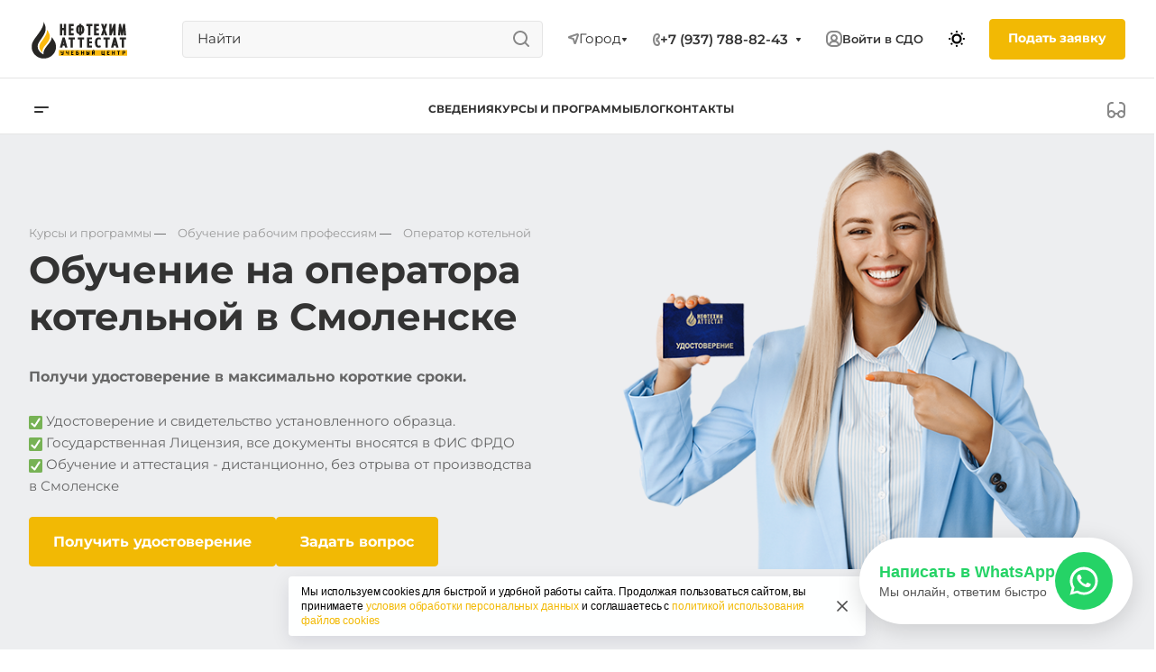

--- FILE ---
content_type: text/html; charset=UTF-8
request_url: https://attestat24.ru/smolensk/product/obuchenie-rabochim-spetsialnostyam/operator-kotelnoy/
body_size: 71044
content:
<!DOCTYPE html>
<html lang="ru">
<head>


    <meta http-equiv="Content-Type" content="text/html; charset=UTF-8" />
<meta name="robots" content="index, follow" />
<meta name="description" content="Оператор котельной - обучение в Смоленске в максимально короткие сроки с выдачей удостоверения и свидетельства. В нашем учебном центре Нефтехим Аттестат вы можете пройти обучение, повышение квалификаций, переподготовку на оператора котельной в Смоленске. Что бы получить корочку оператора котельной, оставьте заявку на сайте или позвоните нам:  ☎ +7 (937) 788-82-43" />
<link rel="canonical" href="https://attestat24.ru/smolensk/product/obuchenie-rabochim-spetsialnostyam/operator-kotelnoy/" />
<script data-skip-moving="true">(function(w, d, n) {var cl = "bx-core";var ht = d.documentElement;var htc = ht ? ht.className : undefined;if (htc === undefined || htc.indexOf(cl) !== -1){return;}var ua = n.userAgent;if (/(iPad;)|(iPhone;)/i.test(ua)){cl += " bx-ios";}else if (/Windows/i.test(ua)){cl += ' bx-win';}else if (/Macintosh/i.test(ua)){cl += " bx-mac";}else if (/Linux/i.test(ua) && !/Android/i.test(ua)){cl += " bx-linux";}else if (/Android/i.test(ua)){cl += " bx-android";}cl += (/(ipad|iphone|android|mobile|touch)/i.test(ua) ? " bx-touch" : " bx-no-touch");cl += w.devicePixelRatio && w.devicePixelRatio >= 2? " bx-retina": " bx-no-retina";if (/AppleWebKit/.test(ua)){cl += " bx-chrome";}else if (/Opera/.test(ua)){cl += " bx-opera";}else if (/Firefox/.test(ua)){cl += " bx-firefox";}ht.className = htc ? htc + " " + cl : cl;})(window, document, navigator);</script>


<link href="/bitrix/cache/css/s1/main/page_44e886f0f1620a35425cfc38431fcc0b/page_44e886f0f1620a35425cfc38431fcc0b_v1.css?17646316913537" type="text/css"  rel="stylesheet" />
<link href="/bitrix/cache/css/s1/main/template_6b6100ec6510b9e898f10d18138f1700/template_6b6100ec6510b9e898f10d18138f1700_v1.css?1764643860403819" type="text/css"  data-template-style="true" rel="stylesheet" />







<meta name="viewport" content="width=device-width, initial-scale=1.0, viewport-fit=cover">
<meta name="theme-color" content="#ffffff">
<link rel="apple-touch-icon" sizes="57x57" href="/local/templates/main/ico/apple-icon-57x57.png">
<link rel="apple-touch-icon" sizes="60x60" href="/local/templates/main/ico/apple-icon-60x60.png">
<link rel="apple-touch-icon" sizes="72x72" href="/local/templates/main/ico/apple-icon-72x72.png">
<link rel="apple-touch-icon" sizes="76x76" href="/local/templates/main/ico/apple-icon-76x76.png">
<link rel="apple-touch-icon" sizes="114x114" href="/local/templates/main/ico/apple-icon-114x114.png">
<link rel="apple-touch-icon" sizes="120x120" href="/local/templates/main/ico/apple-icon-120x120.png">
<link rel="apple-touch-icon" sizes="144x144" href="/local/templates/main/ico/apple-icon-144x144.png">
<link rel="apple-touch-icon" sizes="152x152" href="/local/templates/main/ico/apple-icon-152x152.png">
<link rel="apple-touch-icon" sizes="180x180" href="/local/templates/main/ico/apple-icon-180x180.png">
<link rel="icon" type="image/png" sizes="192x192"  href="/local/templates/main/ico/android-icon-192x192.png">
<link rel="icon" type="image/png" sizes="144x144"  href="/local/templates/main/ico/android-icon-144x144.png">
<link rel="icon" type="image/png" sizes="32x32" href="/local/templates/main/ico/favicon-32x32.png">
<link rel="icon" type="image/png" sizes="96x96" href="/local/templates/main/ico/favicon-96x96.png">
<link rel="icon" type="image/png" sizes="16x16" href="/local/templates/main/ico/favicon-16x16.png">
<link rel="icon" href="/local/templates/main/ico/favicon.svg" type="image/svg+xml">
<link rel="manifest" href="/local/templates/main/ico/manifest.json">
<meta name="msapplication-TileColor" content="#ffffff">
<meta name="msapplication-TileImage" content="/local/templates/main/ico/ms-icon-144x144.png">



    <!-- Preconnect to external domains for faster loading -->
    <link rel="preconnect" href="https://mc.yandex.ru" crossorigin>
    <link rel="preconnect" href="https://www.googletagmanager.com" crossorigin>
    <link rel="preconnect" href="https://api-maps.yandex.ru" crossorigin>
    <link rel="preconnect" href="https://rutube.ru" crossorigin>
    <link rel="dns-prefetch" href="https://mc.yandex.ru">
    <link rel="dns-prefetch" href="https://www.googletagmanager.com">
    <link rel="dns-prefetch" href="https://api-maps.yandex.ru">
    <link rel="dns-prefetch" href="https://vk.com">
    <link rel="dns-prefetch" href="https://top-fwz1.mail.ru">

    <title>Обучение на оператора котельной в Смоленске | Получи удостоверение и свидетельство в учебном центре</title>


    
        <div id="cookieBanner" class="cookie-banner">
        <div class="cookie-banner__container">
            <div class="cookie-banner__content">
                <p class="cookie-banner__text">
                    Мы используем cookies для быстрой и удобной работы сайта. Продолжая пользоваться сайтом, вы принимаете
                    <a href="/personal-data/" class="cookie-banner__link" target="_blank">условия обработки персональных данных</a>
                    и соглашаетесь с
                    <a href="/cookie-policy/" class="cookie-banner__link" target="_blank">политикой использования файлов cookies</a>
                </p>
            </div>
            <button class="cookie-banner__close" id="closeCookieBanner" type="button" aria-label="Закрыть информацию про куки">
                <svg xmlns="http://www.w3.org/2000/svg" fill="none" viewBox="0 0 24 24">
                    <path fill="#000" d="M17.3 5.3a1 1 0 1 1 1.4 1.4L13.42 12l5.3 5.3a1 1 0 1 1-1.42 1.4L12 13.42l-5.3 5.3a1 1 0 0 1-1.4-1.42l5.28-5.3-5.3-5.3A1 1 0 0 1 6.7 5.3l5.3 5.28 5.3-5.3Z"></path>
                </svg>
            </button>
        </div>
    </div>
</head>
<body>
    <div id="panel"></div>
    <header class="header" id="navbar_top">

        <nav class="header__nav" id="nav-fixed">
            <div class="container">
                <div class="header__nav-wrap">

                    <button class="header__canvas-btn d-lg-none" type="button" data-bs-toggle="offcanvas" data-bs-target="#offcanvasMenuHeader" aria-controls="offcanvasMenuHeader">
                        <svg width="16" height="7" viewBox="0 0 16 7" fill="none" xmlns="http://www.w3.org/2000/svg">
                            <path d="M1 0C0.447716 0 0 0.447716 0 1C0 1.55228 0.447716 2 1 2H15C15.5523 2 16 1.55228 16 1C16 0.447716 15.5523 0 15 0H1Z" fill="#333333"></path>
                            <path d="M1 5C0.447716 5 0 5.44772 0 6C0 6.55228 0.447716 7 1 7H9C9.55228 7 10 6.55228 10 6C10 5.44772 9.55228 5 9 5H1Z" fill="#333333"></path>
                        </svg>
                    </button>
                                            <a href="/smolensk/" class="header__logo">
                            <img src="/local/templates/main/img/attestat24_logo_black.svg" alt="#">
                        </a>
                        


                    <div class="header__menu-fixed-wrap" id="fixed-menu-container">

                    </div>

                    <div class="header__text d-none d-xxl-block">
                        Учебный центр <br>
                        профессиональной подготовки
                    </div>

                    <div class="d-none d-lg-block header__search-wrap">
                        	<div id="title-search" class="header__search">
        <form action="/search/index.php">
            <input class="header__search-input" id="title-search-input" type="text" placeholder="Найти" name="q" value="" size="40" maxlength="50" autocomplete="off" />
        </form>
	</div>

                    </div>

                    
<a href="javascript:void(0);" class="city-open header__city d-none d-lg-flex city-open header__city">
    <svg width="13" height="13" viewBox="0 0 13 13" fill="none" xmlns="http://www.w3.org/2000/svg">
        <path fill-rule="evenodd" clip-rule="evenodd" d="M10.9007 2.09972C10.8615 2.1188 10.821 2.1353 10.7796 2.1491L4.34943 4.29249L7.18639 5.14358C7.50836 5.24017 7.76027 5.49208 7.85686 5.81406L8.70795 8.65101L10.8513 2.22083C10.8651 2.17942 10.8816 2.13896 10.9007 2.09972ZM7.25032 10.7524C7.25207 10.7648 7.25403 10.7777 7.25624 10.7909C7.27412 10.8981 7.31173 11.0564 7.39694 11.2268C7.4841 11.4012 7.63054 11.6059 7.86893 11.7648C8.11358 11.9279 8.39484 12.0024 8.68121 12.0024C8.96759 12.0024 9.24885 11.9279 9.49349 11.7648C9.73188 11.6059 9.87833 11.4012 9.96549 11.2268C10.0507 11.0564 10.0883 10.8981 10.1062 10.7909C10.1073 10.7843 10.1083 10.7779 10.1093 10.7715L12.7308 2.90695C12.7308 2.90692 12.7308 2.90689 12.7309 2.90686C12.7485 2.86738 12.7713 2.81407 12.796 2.74984C12.8444 2.62419 12.9055 2.44262 12.9477 2.23194C13.0176 1.88228 13.1053 1.09147 12.5071 0.49332C11.909 -0.104839 11.1182 -0.017172 10.7685 0.0527581C10.5578 0.0948957 10.3763 0.15609 10.2506 0.204419C10.1864 0.229123 10.1331 0.251898 10.0936 0.269597C10.0936 0.26961 10.0935 0.269623 10.0935 0.269636L2.22891 2.89115C2.22257 2.89213 2.21612 2.89316 2.20958 2.89425C2.10231 2.91213 1.94401 2.94974 1.77361 3.03495C1.59928 3.12211 1.39454 3.26856 1.23561 3.50695C1.07251 3.7516 0.998047 4.03286 0.998047 4.31923C0.998047 4.6056 1.07251 4.88686 1.23561 5.13151C1.39454 5.3699 1.59928 5.51634 1.77361 5.60351C1.94401 5.68871 2.10231 5.72633 2.20958 5.7442C2.22279 5.74641 2.23561 5.74837 2.248 5.75012L6.09594 6.90451L7.25032 10.7524Z" fill="#888888"></path>
    </svg>
    <span class="header__city-name">
          Город    </span>
    <span class="header__city-more-arrow">
        <svg width="7" height="5" viewBox="0 0 7 5" fill="none" xmlns="http://www.w3.org/2000/svg">
            <path d="M5.55157 0.0181274H1.45448C1.05285 0.0181274 0.815132 0.46773 1.04127 0.799648L3.08402 3.79799C3.28217 4.08883 3.71079 4.08939 3.90971 3.79907L5.96405 0.800736C6.19139 0.468921 5.9538 0.0181274 5.55157 0.0181274Z" fill="#333333"></path>
        </svg>
    </span>
    <svg class="d-none fixed-show" width="18" height="18" viewBox="0 0 18 18" fill="none" xmlns="http://www.w3.org/2000/svg">
        <path class="fixed-show" fill-rule="evenodd" clip-rule="evenodd" d="M17.8695 3.28961C17.7476 3.65856 13.7182 15.7844 13.5164 16.3397C13.0884 17.5176 11.9748 18.0896 10.9275 17.9886C9.98549 17.8977 8.97159 17.2296 8.71591 16.027C8.64542 15.6955 7.84346 12.2376 7.45067 10.5446L5.28573 10.0452C3.75087 9.69123 2.17192 9.32733 1.93279 9.27244C-0.536978 8.70562 -0.662723 5.27198 1.6877 4.46901C1.9085 4.39358 4.49875 3.53169 7.30008 2.59955C7.61163 2.49588 7.9258 2.39135 8.2396 2.28693C9.81201 1.7637 11.3811 1.24153 12.5804 0.842007C13.1801 0.642225 13.6869 0.473258 14.0553 0.350216L14.4971 0.202439L14.6268 0.158793L14.6648 0.145927C14.6752 0.142376 14.678 0.141384 14.6764 0.141954C16.6095 -0.533077 18.5227 1.31235 17.8695 3.28961ZM13.9915 2.47947C13.966 2.48796 13.9403 2.49653 13.9143 2.50521C12.4714 2.98622 10.1504 3.75851 7.96284 4.48642C6.60482 4.9383 5.2982 5.37307 4.28495 5.71044C4.07339 5.78088 3.87462 5.84707 3.69084 5.90829C3.2288 6.06219 2.86151 6.18464 2.624 6.26401C2.46939 6.31567 2.36977 6.34908 2.33477 6.36103C1.86417 6.5218 1.89965 7.2133 2.38053 7.32367C2.43013 7.33505 2.53674 7.35958 2.6882 7.39446C2.9416 7.45282 3.32053 7.54013 3.76801 7.64326C3.96195 7.68796 4.16877 7.73564 4.38382 7.78521C6.25163 8.21579 8.74095 8.78995 8.81298 8.80727C8.92389 8.83394 9.13153 8.93572 9.18838 9.18247C9.19839 9.22593 9.24794 9.43949 9.32332 9.76435C9.52383 10.6285 9.90706 12.2802 10.2149 13.6127C10.2654 13.831 10.3138 14.0407 10.359 14.237C10.4579 14.6659 10.5417 15.0306 10.5986 15.2806C10.6362 15.4461 10.6621 15.5613 10.6728 15.6114C10.7689 16.0634 11.4474 16.176 11.636 15.6572C11.6491 15.6209 11.681 15.5283 11.7288 15.3871C11.8082 15.1531 11.9317 14.7859 12.0873 14.3214C12.1502 14.1336 12.2184 13.9298 12.291 13.7125C13.1751 11.0685 14.72 6.42381 15.4975 4.08466C15.5064 4.0578 15.5152 4.03125 15.524 4.005C15.6188 3.71969 15.7014 3.47107 15.769 3.26752C15.8828 2.92493 15.9542 2.71003 15.9698 2.66274C16.1002 2.26789 15.7107 1.8988 15.3363 2.02956C15.2899 2.04576 15.0626 2.12198 14.699 2.24341C14.5011 2.3095 14.2629 2.38899 13.9915 2.47947Z" fill="#888888"></path>
    </svg>
</a>







<div class="modal fade city-modal" id="city-modal" tabindex="-1" aria-labelledby="modal-ask-fromLabel123" aria-hidden="true">

    <div class="modal-dialog modal-lg modal-dialog-centered">
        <div class="modal-content">
            <div class="modal-header">
                <button type="button" class="btn-close" data-bs-dismiss="modal" aria-label="Закрыть"></button>
            </div>
            <div class="modal-body">

                <div class="city-modal__title">Ваш город:</div>
                <div class="city-modal__search">
                    <input type="search" id="city-search" class="form__search city-modal__search-input" placeholder="Найти город" />
                </div>

                <!-- избранные -->
                <div class="city-featured">
                                    </div>

                <div class="city-table">
                    <!-- колонка 1: округа -->
                    <ul class="city-col" id="col-1">
                                                        <li>
                                    <a href="#"
                                       data-sec="17"
                                       class="js-sec hover-link-yel ">Центральный</a>
                                </li>
                                                            <li>
                                    <a href="#"
                                       data-sec="35"
                                       class="js-sec hover-link-yel ">Северо-Западный</a>
                                </li>
                                                            <li>
                                    <a href="#"
                                       data-sec="46"
                                       class="js-sec hover-link-yel ">Южный</a>
                                </li>
                                                            <li>
                                    <a href="#"
                                       data-sec="56"
                                       class="js-sec hover-link-yel ">Северо-Кавказский</a>
                                </li>
                                                            <li>
                                    <a href="#"
                                       data-sec="64"
                                       class="js-sec hover-link-yel ">Приволжский</a>
                                </li>
                                                            <li>
                                    <a href="#"
                                       data-sec="79"
                                       class="js-sec hover-link-yel ">Уральский</a>
                                </li>
                                                            <li>
                                    <a href="#"
                                       data-sec="86"
                                       class="js-sec hover-link-yel ">Сибирский</a>
                                </li>
                                                            <li>
                                    <a href="#"
                                       data-sec="97"
                                       class="js-sec hover-link-yel ">Дальневосточный</a>
                                </li>
                                                </ul>


                    <!-- колонка 2: регионы -->
                    <ul class="city-col" id="col-2"></ul>

                    <!-- колонка 3: города -->
                    <ul class="city-col" id="col-3"></ul>
                </div>

            </div>

        </div>
    </div>
</div>

                                            <div class="header__contacts-phone-wrap d-none d-lg-block">
                            <div class="phones">
                                <div class="phones__phones-wrapper">
                                    <div class="phones__inner phones__inner--big">

                                        <span  class="icon-block__icon" aria-hidden="true">
                                             <svg class="fixed-hide" width="8" height="14" viewBox="0 0 8 14" fill="none" xmlns="http://www.w3.org/2000/svg">
                                                <path fill-rule="evenodd" clip-rule="evenodd" d="M4.34544 9.19035C4.3752 9.1854 4.40497 9.18018 4.43443 9.17502C4.57281 9.15079 4.70419 9.12778 4.79424 9.13924C4.98831 9.16393 5.27614 9.5452 5.52934 10.0011C5.80442 10.4963 6.00721 10.9435 5.99815 11.2339C5.9891 11.5243 5.52934 11.9971 5.27589 11.9988C5.02244 12.0005 4.84757 11.9988 4.38109 11.9511C3.9146 11.9034 3.24475 11.4539 3.05287 11.15C3.01142 11.0843 2.9725 11.0222 2.93476 10.9589C2.79777 10.7292 2.67639 10.4843 2.50683 10.0011C2.38177 9.64464 2.27993 9.27989 2.2013 8.9099C2.14516 8.64574 2.10086 8.3789 2.06839 8.11052C2.02384 7.74223 2.00157 7.37103 2.00158 6.99983C2.00159 6.62863 2.02389 6.25743 2.06846 5.88914C2.09963 5.63166 2.14168 5.37559 2.19462 5.12194C2.27415 4.74093 2.37824 4.36536 2.50691 3.99859C2.67086 3.53124 2.78974 3.27887 2.92127 3.05774C2.96323 2.9872 3.00647 2.91984 3.05287 2.8497C3.24475 2.55965 3.88724 2.09621 4.38109 2.04852C4.8225 2.0059 5.01031 2.00383 5.20555 2.00168C5.22875 2.00142 5.25205 2.00116 5.27589 2.00084C5.50043 1.99777 5.99548 2.46384 5.99815 2.76576C6.00082 3.06768 5.80442 3.50335 5.52934 3.99859C5.27614 4.45445 5.03412 4.83208 4.79424 4.86041C4.67301 4.87473 4.50319 4.84587 4.34543 4.81906C4.34446 4.8189 4.34349 4.81873 4.34253 4.81857C4.18927 4.79252 4.04775 4.76868 3.97373 4.78862C3.82312 4.82918 3.54967 4.93563 3.49577 5.30943C3.4932 5.32726 3.49073 5.34436 3.48836 5.36079C3.44104 5.68869 3.43248 5.74799 3.41183 5.99941C3.38433 6.33416 3.37058 6.66702 3.37058 6.99987C3.37058 7.3327 3.38433 7.66553 3.41183 8.00024L3.4131 8.0158C3.43387 8.26866 3.44294 8.37914 3.49577 8.69023C3.54967 9.00762 3.74545 9.17549 3.97986 9.2127C4.08232 9.22896 4.21374 9.21225 4.34544 9.19035ZM5.37457 6.77929C6.14981 6.56283 6.59901 5.993 6.72764 5.82983L6.72889 5.82825C6.95961 5.53558 7.15007 5.20246 7.27928 4.96984C7.43376 4.69172 7.59825 4.374 7.72726 4.05043C7.84309 3.75989 8.00443 3.28778 7.99965 2.74807C7.99459 2.17599 7.77645 1.73588 7.64424 1.50955C7.49263 1.24999 7.31188 1.03239 7.1437 0.862322C6.97566 0.692392 6.7691 0.518305 6.5318 0.372388C6.36872 0.272112 5.89055 -0.00858388 5.24849 0.000201648C5.22601 0.000509335 5.20348 0.000767052 5.18064 0.00102835C4.96138 0.00353635 4.71253 0.00638317 4.18864 0.056969C3.48664 0.124753 2.88759 0.440169 2.52245 0.674477C2.16526 0.903692 1.69714 1.27167 1.38331 1.74608C1.09444 2.18276 0.885227 2.57501 0.618097 3.33648C0.204199 4.51633 4.27173e-05 5.76124 6.70177e-09 6.99976C-4.27039e-05 8.23838 0.204061 9.48338 0.618057 10.6633C0.893193 11.4474 1.10375 11.8115 1.3601 12.2177C1.69309 12.7452 2.20651 13.1264 2.55172 13.3424C2.91355 13.5689 3.50343 13.8727 4.17747 13.9416C4.7199 13.997 4.96732 14.0017 5.28924 13.9996C5.89878 13.9955 6.3547 13.7409 6.55244 13.6179C6.80037 13.4635 7.01009 13.2804 7.17649 13.1062C7.34392 12.9308 7.51551 12.7142 7.65817 12.4628C7.78234 12.2439 7.98212 11.8299 7.99876 11.2962C8.01649 10.7279 7.84015 10.23 7.72897 9.95186C7.59938 9.62767 7.4336 9.30764 7.27928 9.02981C7.11975 8.74261 6.91803 8.42008 6.68541 8.1374C6.57069 7.99798 6.40884 7.81945 6.202 7.65484C6.06387 7.54492 5.77994 7.33821 5.3746 7.22192C5.37135 7.07433 5.37134 6.92688 5.37457 6.77929Z" fill="#888888"></path>
                                            </svg>
                                            <svg class="fixed-show" style="display: none;" width="14" height="18" viewBox="0 0 14 18" fill="none" xmlns="http://www.w3.org/2000/svg">
                                                <path fill-rule="evenodd" clip-rule="evenodd" d="M6.63104 7.97841C6.80463 8.37048 7.0041 8.78717 7.15518 9.07225C7.27009 9.28907 7.49877 9.67951 7.75313 10.0735C7.76214 10.0675 7.77119 10.0616 7.78029 10.0557C8.42453 9.63686 9.0857 9.68158 9.33213 9.70774C9.65095 9.7416 9.94005 9.82627 10.1562 9.90146C10.5996 10.0556 11.0572 10.2844 11.4507 10.5088C11.8534 10.7384 12.2607 11.0047 12.6067 11.2698C12.7791 11.4018 12.9587 11.5506 13.1228 11.7095C13.2598 11.8422 13.4996 12.0889 13.6819 12.4208C13.9567 12.9214 13.9912 13.4324 13.9984 13.6733C14.0076 13.9837 13.9774 14.2994 13.9216 14.5917C13.8662 14.8818 13.7732 15.2138 13.6215 15.5388C13.4853 15.8308 13.2157 16.3046 12.7088 16.6593C12.2763 16.9621 12.101 17.0614 11.5704 17.3623C11.5097 17.3967 11.4445 17.4337 11.3736 17.4739C10.0199 18.2431 8.63271 17.9822 7.88102 17.8407C7.83467 17.832 7.79075 17.8237 7.74939 17.8162C6.75715 17.6353 5.7137 16.9402 4.80916 16.0871C3.83349 15.1669 2.7972 13.855 1.8574 12.1001C-0.0332021 8.56968 -0.11428 5.48344 0.0632851 4.44905C0.155366 3.91264 0.377274 3.31038 0.67849 2.76835C0.975733 2.23348 1.45254 1.57218 2.16387 1.10241C2.86272 0.640891 3.08665 0.498187 3.5503 0.267086C4.05424 0.0159067 4.54851 -0.00825558 4.84873 0.00182873C5.18399 0.01309 5.50575 0.0758517 5.78987 0.161581C6.29082 0.312738 7.02383 0.643641 7.53773 1.30319C7.84738 1.70061 7.96266 2.13768 8.0032 2.29536C8.0629 2.52757 8.10186 2.76842 8.12854 2.98699C8.18252 3.42919 8.20461 3.93488 8.19668 4.4186C8.1889 4.89393 8.15099 5.42764 8.05633 5.9073C8.00998 6.14217 7.93607 6.43773 7.80765 6.73085C7.7078 6.95878 7.43069 7.53172 6.78987 7.89289C6.7363 7.92309 6.68325 7.95156 6.63104 7.97841ZM4.36756 7.68433C4.55311 8.29107 5.08198 9.4331 5.38688 10.0084C5.69177 10.5837 6.4713 11.8462 6.90539 12.2852C7.33947 12.7242 7.68815 12.619 7.8981 12.5196C7.99603 12.4732 8.11572 12.3629 8.26158 12.2285C8.42842 12.0748 8.62948 11.8895 8.87134 11.7322C9.32463 11.4376 11.633 12.8464 11.9276 13.3829C12.1 13.6969 11.9533 14.7465 11.561 15.0211C11.208 15.2682 11.1075 15.3251 10.5781 15.6255C10.5193 15.6588 10.4551 15.6952 10.3847 15.7353C9.68103 16.1351 8.95879 16.0037 8.10853 15.8487C7.25828 15.6936 5.31836 14.3246 3.62164 11.1563C1.92491 7.98792 1.93885 5.3504 2.03552 4.78725C2.13219 4.22409 2.57448 3.22841 3.267 2.77107C3.95952 2.31373 4.09679 2.22961 4.44334 2.05688C4.78989 1.88414 5.64012 2.12285 5.95894 2.53204C6.27777 2.94122 6.32266 5.86013 5.80696 6.15079C5.54379 6.29912 5.29676 6.38092 5.09355 6.44822C4.89855 6.5128 4.74389 6.56401 4.65399 6.64783C4.65164 6.65003 4.64927 6.65224 4.64688 6.65446C4.4631 6.8257 4.18439 7.08538 4.36756 7.68433Z" fill="#888888"></path>
                                            </svg>
                                        </span>

                                        <a class="phones__phone-link header__contacts-item header__contacts-phone fixed-hide"
                                           href="+7 (937) 788-82-43">
                                            +7 (937) 788-82-43                                        </a>

                                        <div class="phones__dropdown">
                                            <div class="dropdown dropdown--relative">
                                                <div class="phones__phone-more dropdown__item dropdown__item--first dropdown__item--last">
                                                    <a class="phones__phone-link phones__phone-link--no_descript"
                                                       rel="nofollow"
                                                       href="tel:+79377888243">
                                                        +7 (937) 788-82-43                                                    </a>
                                                </div>

                                                <div class="phones__dropdown-item callback-item">
                                                    <a class="btn btn_md btn_yel phones__dropdown-btn" type="button"  data-bs-toggle="modal" data-bs-target="#modal-callback-form" href="javascript:void(0);" >
                                                        Заказать звонок
                                                    </a>
                                                </div>

                                                                                                    <div class="phones__dropdown-item">
                                                        <div class="phones__dropdown-title">E-mail</div>
                                                        <div class="phones__dropdown-value">
                                                            <a class="dark_link hover-link-yel" href="mailto:info@attestat24.ru">
                                                                info@attestat24.ru                                                            </a>
                                                        </div>
                                                    </div>
                                                
                                                                                                    <div class="phones__dropdown-item">
                                                        <div class="phones__dropdown-title">Адрес</div>
                                                        <div class="phones__dropdown-value">
                                                            <div class="address__text address__text--large">
                                                                г. Смоленск                                                            </div>
                                                        </div>
                                                    </div>
                                                
                                                <div class="phones__dropdown-item">
                                                    <div class="phones__dropdown-title">Режим работы</div>
                                                    <div class="phones__dropdown-value">
                                                        Пн – Пт: 9.00 – 18.00<br>Сб – Вс: выходные
                                                    </div>
                                                </div>

                                                <div class="phones__social">
                                                    <a target="_blank" href="https://vk.com/attestat24?from=groups" class="phones__social-item phones__social-item_vk" aria-label="VK"></a>
                                                    <a target="_blank" href="https://t.me/attestat24" class="phones__social-item phones__social-item_tg" aria-label="Telegram"></a>
                                                    <a target="_blank" href="https://api.whatsapp.com/send/?phone=79377888144&text=%D0%97%D0%B4%D1%80%D0%B0%D0%B2%D1%81%D1%82%D0%B2%D1%83%D0%B9%D1%82%D0%B5%2C+%D1%85%D0%BE%D1%87%D1%83+%D1%83%D0%B7%D0%BD%D0%B0%D1%82%D1%8C+%D1%81%D1%82%D0%BE%D0%B8%D0%BC%D0%BE%D1%81%D1%82%D1%8C+%D1%81%D1%80%D0%BE%D0%BA%D0%B8+%D0%BE%D0%B1%D1%83%D1%87%D0%B5%D0%BD%D0%B8%D1%8F%21+WW24823179+&type=phone_number&app_absent=0" class="phones__social-item phones__social-item_whatsup" aria-label="WhatsApp"></a>
                                                    <a target="_blank" href="https://dzen.ru/id/6227a0249fefa169217de166?share_to=link" class="phones__social-item phones__social-item_dzen" aria-label="Дзен"></a>
                                                </div>

                                            </div>
                                        </div>

                                        <span class="more-arrow fixed-hide" aria-hidden="true">
                                                  <svg width="7" height="5" viewBox="0 0 7 5" fill="none" xmlns="http://www.w3.org/2000/svg">
                                                <path d="M5.55157 0.0181274H1.45448C1.05285 0.0181274 0.815132 0.46773 1.04127 0.799648L3.08402 3.79799C3.28217 4.08883 3.71079 4.08939 3.90971 3.79907L5.96405 0.800736C6.19139 0.468921 5.9538 0.0181274 5.55157 0.0181274Z" fill="#333333"></path>
                                                </svg>
                                        </span>

                                    </div>
                                </div>
                            </div>
                        </div>
                    
                    <button class="header__phone-modal-btn d-lg-none ms-auto collapsed" type="button" data-bs-toggle="collapse" data-bs-target="#collapseMobilePhone" aria-expanded="false" aria-controls="collapseMobilePhone">
                        <svg width="14" height="18" viewBox="0 0 14 18" fill="none" xmlns="http://www.w3.org/2000/svg">
                            <path fill-rule="evenodd" clip-rule="evenodd" d="M6.63104 7.97841C6.80463 8.37048 7.0041 8.78717 7.15518 9.07225C7.27009 9.28907 7.49877 9.67951 7.75313 10.0735C7.76214 10.0675 7.77119 10.0616 7.78029 10.0557C8.42453 9.63686 9.0857 9.68158 9.33213 9.70774C9.65095 9.7416 9.94005 9.82627 10.1562 9.90146C10.5996 10.0556 11.0572 10.2844 11.4507 10.5088C11.8534 10.7384 12.2607 11.0047 12.6067 11.2698C12.7791 11.4018 12.9587 11.5506 13.1228 11.7095C13.2598 11.8422 13.4996 12.0889 13.6819 12.4208C13.9567 12.9214 13.9912 13.4324 13.9984 13.6733C14.0076 13.9837 13.9774 14.2994 13.9216 14.5917C13.8662 14.8818 13.7732 15.2138 13.6215 15.5388C13.4853 15.8308 13.2157 16.3046 12.7088 16.6593C12.2763 16.9621 12.101 17.0614 11.5704 17.3623C11.5097 17.3967 11.4445 17.4337 11.3736 17.4739C10.0199 18.2431 8.63271 17.9822 7.88102 17.8407C7.83467 17.832 7.79075 17.8237 7.74939 17.8162C6.75715 17.6353 5.7137 16.9402 4.80916 16.0871C3.83349 15.1669 2.7972 13.855 1.8574 12.1001C-0.0332021 8.56968 -0.11428 5.48344 0.0632851 4.44905C0.155366 3.91264 0.377274 3.31038 0.67849 2.76835C0.975733 2.23348 1.45254 1.57218 2.16387 1.10241C2.86272 0.640891 3.08665 0.498187 3.5503 0.267086C4.05424 0.0159067 4.54851 -0.00825558 4.84873 0.00182873C5.18399 0.01309 5.50575 0.0758517 5.78987 0.161581C6.29082 0.312738 7.02383 0.643641 7.53773 1.30319C7.84738 1.70061 7.96266 2.13768 8.0032 2.29536C8.0629 2.52757 8.10186 2.76842 8.12854 2.98699C8.18252 3.42919 8.20461 3.93488 8.19668 4.4186C8.1889 4.89393 8.15099 5.42764 8.05633 5.9073C8.00998 6.14217 7.93607 6.43773 7.80765 6.73085C7.7078 6.95878 7.43069 7.53172 6.78987 7.89289C6.7363 7.92309 6.68325 7.95156 6.63104 7.97841ZM4.36756 7.68433C4.55311 8.29107 5.08198 9.4331 5.38688 10.0084C5.69177 10.5837 6.4713 11.8462 6.90539 12.2852C7.33947 12.7242 7.68815 12.619 7.8981 12.5196C7.99603 12.4732 8.11572 12.3629 8.26158 12.2285C8.42842 12.0748 8.62948 11.8895 8.87134 11.7322C9.32463 11.4376 11.633 12.8464 11.9276 13.3829C12.1 13.6969 11.9533 14.7465 11.561 15.0211C11.208 15.2682 11.1075 15.3251 10.5781 15.6255C10.5193 15.6588 10.4551 15.6952 10.3847 15.7353C9.68103 16.1351 8.95879 16.0037 8.10853 15.8487C7.25828 15.6936 5.31836 14.3246 3.62164 11.1563C1.92491 7.98792 1.93885 5.3504 2.03552 4.78725C2.13219 4.22409 2.57448 3.22841 3.267 2.77107C3.95952 2.31373 4.09679 2.22961 4.44334 2.05688C4.78989 1.88414 5.64012 2.12285 5.95894 2.53204C6.27777 2.94122 6.32266 5.86013 5.80696 6.15079C5.54379 6.29912 5.29676 6.38092 5.09355 6.44822C4.89855 6.5128 4.74389 6.56401 4.65399 6.64783C4.65164 6.65003 4.64927 6.65224 4.64688 6.65446C4.4631 6.8257 4.18439 7.08538 4.36756 7.68433Z" fill="#888888"></path>
                        </svg>
                    </button>

                    <button type="button" data-bs-toggle="offcanvas" data-bs-target="#offcanvasTopSearch" aria-controls="offcanvasTopSearch" class="header__search-modal-btn px-0">
                        <svg width="19" height="19" viewBox="0 0 19 19" fill="none" xmlns="http://www.w3.org/2000/svg">
                            <path fill-rule="evenodd" clip-rule="evenodd" d="M8.99805 0.00244141C4.57977 0.00244141 0.998047 3.58416 0.998047 8.00244C0.998047 12.4207 4.57977 16.0024 8.99805 16.0024C10.8468 16.0024 12.549 15.3754 13.9037 14.3223L17.2909 17.7095C17.6815 18.1001 18.3146 18.1001 18.7052 17.7095C19.0957 17.319 19.0957 16.6859 18.7052 16.2953L15.3179 12.9081C16.371 11.5534 16.998 9.85115 16.998 8.00244C16.998 3.58416 13.4163 0.00244141 8.99805 0.00244141ZM2.99805 8.00244C2.99805 4.68873 5.68434 2.00244 8.99805 2.00244C12.3118 2.00244 14.998 4.68873 14.998 8.00244C14.998 11.3161 12.3118 14.0024 8.99805 14.0024C5.68434 14.0024 2.99805 11.3161 2.99805 8.00244Z" fill="#888888"></path>
                        </svg>
                    </button>

                    <div class="offcanvas offcanvas-top canvas__search px-0" tabindex="-1" id="offcanvasTopSearch" aria-labelledby="offcanvasTopLabel">
                        <div class="offcanvas-header">
                            	<div id="title-search-mobile" class="header__search">
        <form action="/search/index.php">
            <input class="header__search-input" id="title-search-input-mobile" type="text" placeholder="Найти" name="q" value="" size="40" maxlength="50" autocomplete="off" />
        </form>
	</div>

                            <button type="button" class="btn-close" data-bs-dismiss="offcanvas" aria-label="Закрыть"></button>
                        </div>
                    </div>

                                            <a href="https://cdo.attestat24.ru/cabinet/login" class="header__login hover-link-yel">
                            <svg width="18" height="19" viewBox="0 0 18 19" fill="none" xmlns="http://www.w3.org/2000/svg">
                                <path fill-rule="evenodd" clip-rule="evenodd" d="M0 7.00244C0 3.13645 3.13401 0.00244141 7 0.00244141H11C14.866 0.00244141 18 3.13645 18 7.00244V11.0024C18 14.8684 14.866 18.0024 11 18.0024H7C3.13401 18.0024 0 14.8684 0 11.0024V7.00244ZM7 2.00244C4.23858 2.00244 2 4.24102 2 7.00244V11.0024C2 12.2874 2.48473 13.4592 3.28131 14.3449C3.81254 12.8325 5.05024 11.6528 6.59842 11.2015C5.62776 10.4717 5 9.31039 5 8.00244C5 5.7933 6.79086 4.00244 9 4.00244C11.2091 4.00244 13 5.7933 13 8.00244C13 9.31039 12.3722 10.4717 11.4016 11.2015C12.9498 11.6528 14.1875 12.8325 14.7187 14.3449C15.5153 13.4592 16 12.2874 16 11.0024V7.00244C16 4.24102 13.7614 2.00244 11 2.00244H7ZM7 16.0024C6.29934 16.0024 5.63233 15.8583 5.02702 15.5981C5.22447 14.1325 6.48027 13.0024 8 13.0024H10C11.5197 13.0024 12.7755 14.1325 12.973 15.5981C12.3677 15.8583 11.7007 16.0024 11 16.0024H7ZM7 8.00244C7 6.89787 7.89543 6.00244 9 6.00244C10.1046 6.00244 11 6.89787 11 8.00244C11 9.10701 10.1046 10.0024 9 10.0024C7.89543 10.0024 7 9.10701 7 8.00244Z" fill="#888888"></path>
                            </svg>
                            <span class="d-none d-lg-inline header__login-name">
                                  Войти в СДО
                            </span>

                        </a>
                    
                    <div class="header__theme-selector d-none d-lg-flex">
                        <svg width="18" height="18">
                            <use xlink:href="/icons.svg#light-16-16">

                            </use>
                        </svg>
                    </div>

                    <a class="btn btn_yel btn_md header__leed-btn d-none d-lg-inline-block" type="button"  data-bs-toggle="modal" data-bs-target="#modal-bid-form" href="javascript:void(0);">
                        Подать заявку
                    </a>
                </div>
            </div>
            <div class="header__phone-modal-collapse collapse" id="collapseMobilePhone">
                <div class="container">
                    <div class="header__phone-modal-title">
                        Телефоны
                        <button type="button" class="btn-close" data-bs-toggle="collapse" data-bs-target="#collapseMobilePhone" aria-expanded="false" aria-controls="collapseMobilePhone" aria-label="Закрыть"></button>
                    </div>
                                            <div class="header__phone-modal-content">
                            <a class="phones__phone-link phones__phone-link--no_descript"
                               rel="nofollow"
                               href="tel:+79377893888">
                                +7 (937) 789-38-88                            </a>
                        </div>
                                        <a class="btn btn_sm btn_light w-100 d-block header__phone-modal-btn-form" data-bs-toggle="modal" data-bs-target="#modal-callback-form">Заказать звонок</a>
                </div>
            </div>
        </nav>


        <div class="header__bot d-none d-lg-flex">
            <div class="container">
                <div class="header__bot-wrap">
                    <button class="header__canvas-btn" type="button" data-bs-toggle="offcanvas" data-bs-target="#offcanvasMenuHeader" aria-controls="offcanvasMenuHeader">
                        <svg width="16" height="7" viewBox="0 0 16 7" fill="none" xmlns="http://www.w3.org/2000/svg">
                            <path d="M1 0C0.447716 0 0 0.447716 0 1C0 1.55228 0.447716 2 1 2H15C15.5523 2 16 1.55228 16 1C16 0.447716 15.5523 0 15 0H1Z" fill="#333333"></path>
                            <path d="M1 5C0.447716 5 0 5.44772 0 6C0 6.55228 0.447716 7 1 7H9C9.55228 7 10 6.55228 10 6C10 5.44772 9.55228 5 9 5H1Z" fill="#333333"></path>
                        </svg>
                    </button>
                    <div class="header__bot-menu-wrap" id="main-menu-container">
                        



<ul class="navbar-nav h-nav" id="horizontal-multilevel-menu">

    

    
    
        <li class="nav-item  dropdown h-nav__item h-nav__dropdown">
        <a href="/company/"
           class=" nav-link h-nav__link  d-none d-lg-block  root-item " role="button" aria-expanded="false" >Сведения</a>

        <a href="/company/"
           class=" nav-link h-nav__link  d-lg-none  root-item" >
            <span>Сведения</span>

            <i class="dropdown-toggle d-none" id="navbarDropdown" data-bs-toggle="dropdown"  role="button"  aria-expanded="false" ></i>
        </a>

        <ul class="dropdown-menu    dropdown-menu_company" aria-labelledby="navbarDropdown">
            
                    
                    
                    

    
    
                        
                                                            <li class="nav-item ">
                                    <a class="nav-link h-nav__link" href="/company/osnovnye-svedeniya/">
                                        Основные сведения                                    </a>
                                </li>
                            
                        
                    
                    
                    

    
    
                        
                                                            <li class="nav-item ">
                                    <a class="nav-link h-nav__link" href="/company/struktura-i-organy-upravleniya/">
                                        Структура и органы управления образовательной организацией                                    </a>
                                </li>
                            
                        
                    
                    
                    

    
    
                        
                                                            <li class="nav-item ">
                                    <a class="nav-link h-nav__link" href="/company/docs/">
                                        Документы                                    </a>
                                </li>
                            
                        
                    
                    
                    

    
    
                        
                                                            <li class="nav-item ">
                                    <a class="nav-link h-nav__link" href="/company/obrazovanie/">
                                        Образование                                    </a>
                                </li>
                            
                        
                    
                    
                    

    
    
                        
                                                            <li class="nav-item ">
                                    <a class="nav-link h-nav__link" href="/company/rukovodstvo/">
                                        Руководство                                    </a>
                                </li>
                            
                        
                    
                    
                    

    
    
                        
                                                            <li class="nav-item ">
                                    <a class="nav-link h-nav__link" href="/company/pedagogicheskiy-sostav/">
                                        Педагогический состав                                    </a>
                                </li>
                            
                        
                    
                    
                    

    
    
                        
                                                            <li class="nav-item ">
                                    <a class="nav-link h-nav__link" href="/company/materialno-tekhnicheskoe-obespechenie/">
                                        Материально-техническое обеспечение и оснащенность образовательного процесса. Доступная среда                                    </a>
                                </li>
                            
                        
                    
                    
                    

    
    
                        
                                                            <li class="nav-item ">
                                    <a class="nav-link h-nav__link" href="/company/platnye-obrazovatelnye-uslugi/">
                                        Платные образовательные услуги                                    </a>
                                </li>
                            
                        
                    
                    
                    

    
    
                        
                                                            <li class="nav-item ">
                                    <a class="nav-link h-nav__link" href="/company/finansovo-khozyaystvennaya-deyatelnost/">
                                        Финансово-хозяйственная-деятельность                                    </a>
                                </li>
                            
                        
                    
                    
                    

    
    
                        
                                                            <li class="nav-item ">
                                    <a class="nav-link h-nav__link" href="/company/vakantnye-mesta-dlya-priema/">
                                        Вакантные места для приема (перевода) обучающихся                                    </a>
                                </li>
                            
                        
                    
                    
                    

    
    
                        
                                                            <li class="nav-item ">
                                    <a class="nav-link h-nav__link" href="/company/stipendii/">
                                        Стипендии и меры поддержки обучающихся                                    </a>
                                </li>
                            
                        
                    
                    
                    

    
    
                        
                                                            <li class="nav-item ">
                                    <a class="nav-link h-nav__link" href="/company/mezhdunarodnoe-sotrudnichestvo/">
                                        Международное сотрудничество                                    </a>
                                </li>
                            
                        
                    
                    
                    

    
    
                        
                                                            <li class="nav-item ">
                                    <a class="nav-link h-nav__link" href="/company/organizatsiya-pitaniya-v-obrazovatelnoy-organizatsii/">
                                        Организация питания в образовательной организации                                    </a>
                                </li>
                            
                        
                    
                    
                    

    
    
                        
                                                            <li class="nav-item ">
                                    <a class="nav-link h-nav__link" href="/company/obrazovatelnye-standarty/">
                                        Образовательные стандарты                                    </a>
                                </li>
                            
                        
                    
                    
                    

    
    
                        
                                                            <li class="nav-item ">
                                    <a class="nav-link h-nav__link" href="/company/distantsionnoe-obuchenie/">
                                        Дистанционное обучение                                    </a>
                                </li>
                            
                        
                    
                    
                    

    
    
                        
                                                            <li class="nav-item ">
                                    <a class="nav-link h-nav__link" href="/company/licenses/">
                                        Лицензия и свидетельство                                    </a>
                                </li>
                            
                        
                    
                    
                    

    
    
                        
                                                            <li class="nav-item ">
                                    <a class="nav-link h-nav__link" href="/company/reviews/">
                                        Отзывы                                    </a>
                                </li>
                            
                        
                    
                    
                    

    
    
                        
                                                            <li class="nav-item ">
                                    <a class="nav-link h-nav__link" href="/company/faq/">
                                        Вопросы и ответы                                    </a>
                                </li>
                            
                        
                    
                    
                    

            </ul></li>    
    
        <li class="nav-item  dropdown h-nav__item h-nav__dropdown">
        <a href="/smolensk/product/"
           class=" nav-link h-nav__link  d-none d-lg-block  root-item " role="button" aria-expanded="false" >Курсы и программы</a>

        <a href="/smolensk/product/"
           class=" nav-link h-nav__link  d-lg-none  root-item" >
            <span>Курсы и программы</span>

            <i class="dropdown-toggle d-none" id="navbarDropdown" data-bs-toggle="dropdown"  role="button"  aria-expanded="false" ></i>
        </a>

        <ul class="dropdown-menu   dropdown-menu_product " aria-labelledby="navbarDropdown">
            
                    
                    
                    

    
    
                        
                                                            <li class="nav-item ">
                                    <a class="nav-link h-nav__link" href="/smolensk/product/obuchenie-rabochim-spetsialnostyam/">
                                        Обучение рабочим профессиям                                     </a>
                                </li>
                            
                        
                    
                    
                    

    
    
                        
                                                            <li class="nav-item ">
                                    <a class="nav-link h-nav__link" href="/smolensk/product/kursy-tselevogo-nazancheniya/">
                                        Курсы целевого назначения                                    </a>
                                </li>
                            
                        
                    
                    
                    

    
    
                        
                                                            <li class="nav-item ">
                                    <a class="nav-link h-nav__link" href="/smolensk/product/povyshenie-kvalifikatsii/">
                                        Повышения квалификации                                    </a>
                                </li>
                            
                        
                    
                    
                    

    
    
                        
                                                            <li class="nav-item ">
                                    <a class="nav-link h-nav__link" href="/smolensk/product/professionalnaya-perepodgotovka/">
                                        Профессиональная переподготовка                                    </a>
                                </li>
                            
                        
                    
                    
                    

    
    
                        
                                                            <li class="nav-item ">
                                    <a class="nav-link h-nav__link" href="/smolensk/product/antiterrorr/">
                                        Антитеррор                                    </a>
                                </li>
                            
                        
                    
                    
                    

    
    
                <li class="nav-item h-nav__item   ">
                <a href="/smolensk/product/okhrana-truda/"
                   class="nav-link h-nav__link  parent " >Охрана труда</a>
                <ul class="dropdown-menu">
                    
                    
                    
                    

    
    
                        
                                                            <li class="nav-item ">
                                    <a class="nav-link h-nav__link" href="/smolensk/product/okhrana-truda/okhrana-truda-na-vysote/">
                                        Охрана труда на высоте                                    </a>
                                </li>
                            
                        
                    
                    
                    

    
    
                        
                                                            <li class="nav-item ">
                                    <a class="nav-link h-nav__link" href="/smolensk/product/okhrana-truda/pervaya-pomoshch/">
                                        Первая помощь                                    </a>
                                </li>
                            
                        
                    
                    
                    

    
    
                        
                                                            <li class="nav-item ">
                                    <a class="nav-link h-nav__link" href="/smolensk/product/okhrana-truda/pozharnaya-bezopasnost/">
                                        Пожарная безопасность                                    </a>
                                </li>
                            
                        
                    
                    
                    

            </ul></li></ul></li>    
    
                        
                                                            <li class="nav-item h-nav__item">
                                    <a href="/articles/"
                                       class="nav-link h-nav__link                                        root-item">
                                        Блог                                    </a>
                                </li>
                            
                        
                    
                    
                    

    
    
                        
                                                            <li class="nav-item h-nav__item">
                                    <a href="/smolensk/contacts/"
                                       class="nav-link h-nav__link                                        root-item">
                                        Контакты                                    </a>
                                </li>
                            
                        
                    
                    
                    
                    
                </ul>

                

                    </div>
                    <div class="header__eye">
                        <svg class="eyed-hidden" width="20" height="18" viewBox="0 0 20 18" fill="none" xmlns="http://www.w3.org/2000/svg">
                            <path fill-rule="evenodd" clip-rule="evenodd" d="M4.5 16C5.88071 16 7 14.8807 7 13.5C7 12.1193 5.88071 11 4.5 11C3.11929 11 2 12.1193 2 13.5C2 14.8807 3.11929 16 4.5 16ZM4.5 18C6.98528 18 9 15.9853 9 13.5C9 11.0147 6.98528 9 4.5 9C2.01472 9 0 11.0147 0 13.5C0 15.9853 2.01472 18 4.5 18Z" fill="#888888"></path>
                            <path fill-rule="evenodd" clip-rule="evenodd" d="M15.5 16C16.8807 16 18 14.8807 18 13.5C18 12.1193 16.8807 11 15.5 11C14.1193 11 13 12.1193 13 13.5C13 14.8807 14.1193 16 15.5 16ZM15.5 18C17.9853 18 20 15.9853 20 13.5C20 11.0147 17.9853 9 15.5 9C13.0147 9 11 11.0147 11 13.5C11 15.9853 13.0147 18 15.5 18Z" fill="#888888"></path>
                            <path fill-rule="evenodd" clip-rule="evenodd" d="M12 14H8V12H12V14Z" fill="#888888"></path>
                            <path fill-rule="evenodd" clip-rule="evenodd" d="M5 2C3.34315 2 2 3.34315 2 5V13H0V5C0 2.23858 2.23858 0 5 0H6C6.55228 0 7 0.447715 7 1C7 1.55228 6.55228 2 6 2H5Z" fill="#888888"></path>
                            <path fill-rule="evenodd" clip-rule="evenodd" d="M15 2C16.6569 2 18 3.34315 18 5V13H20V5C20 2.23858 17.7614 0 15 0H14C13.4477 0 13 0.447715 13 1C13 1.55228 13.4477 2 14 2H15Z" fill="#888888"></path>
                        </svg>
                    </div>
                </div>
            </div>
        </div>

    </header>

    <main>
        <div class="offcanvas offcanvas-start h-canvas" tabindex="-1" id="offcanvasMenuHeader" aria-labelledby="offcanvasMenuHeaderLabel">
            <div class="offcanvas-header h-canvas__header">
                                    <a href="/smolensk/" class="header__logo">
                        <img src="/local/templates/main/img/attestat24_logo_black.svg" alt="#">
                    </a>
                                    <button type="button" class="btn-close" data-bs-dismiss="offcanvas" aria-label="Закрыть"></button>
            </div>

            <div class="offcanvas-body h-canvas__body">
                
<a href="javascript:void(0);" class="city-open header__city">
    <svg width="18" height="18" viewBox="0 0 18 18" fill="none" xmlns="http://www.w3.org/2000/svg">
        <path fill-rule="evenodd" clip-rule="evenodd" d="M17.8695 3.28961C17.7476 3.65856 13.7182 15.7844 13.5164 16.3397C13.0884 17.5176 11.9748 18.0896 10.9275 17.9886C9.98549 17.8977 8.97159 17.2296 8.71591 16.027C8.64542 15.6955 7.84346 12.2376 7.45067 10.5446L5.28573 10.0452C3.75087 9.69123 2.17192 9.32733 1.93279 9.27244C-0.536978 8.70562 -0.662723 5.27198 1.6877 4.46901C1.9085 4.39358 4.49875 3.53169 7.30008 2.59955C7.61163 2.49588 7.9258 2.39135 8.2396 2.28693C9.81201 1.7637 11.3811 1.24153 12.5804 0.842007C13.1801 0.642225 13.6869 0.473258 14.0553 0.350216L14.4971 0.202439L14.6268 0.158793L14.6648 0.145927C14.6752 0.142376 14.678 0.141384 14.6764 0.141954C16.6095 -0.533077 18.5227 1.31235 17.8695 3.28961ZM13.9915 2.47947C13.966 2.48796 13.9403 2.49653 13.9143 2.50521C12.4714 2.98622 10.1504 3.75851 7.96284 4.48642C6.60482 4.9383 5.2982 5.37307 4.28495 5.71044C4.07339 5.78088 3.87462 5.84707 3.69084 5.90829C3.2288 6.06219 2.86151 6.18464 2.624 6.26401C2.46939 6.31567 2.36977 6.34908 2.33477 6.36103C1.86417 6.5218 1.89965 7.2133 2.38053 7.32367C2.43013 7.33505 2.53674 7.35958 2.6882 7.39446C2.9416 7.45282 3.32053 7.54013 3.76801 7.64326C3.96195 7.68796 4.16877 7.73564 4.38382 7.78521C6.25163 8.21579 8.74095 8.78995 8.81298 8.80727C8.92389 8.83394 9.13153 8.93572 9.18838 9.18247C9.19839 9.22593 9.24794 9.43949 9.32332 9.76435C9.52383 10.6285 9.90706 12.2802 10.2149 13.6127C10.2654 13.831 10.3138 14.0407 10.359 14.237C10.4579 14.6659 10.5417 15.0306 10.5986 15.2806C10.6362 15.4461 10.6621 15.5613 10.6728 15.6114C10.7689 16.0634 11.4474 16.176 11.636 15.6572C11.6491 15.6209 11.681 15.5283 11.7288 15.3871C11.8082 15.1531 11.9317 14.7859 12.0873 14.3214C12.1502 14.1336 12.2184 13.9298 12.291 13.7125C13.1751 11.0685 14.72 6.42381 15.4975 4.08466C15.5064 4.0578 15.5152 4.03125 15.524 4.005C15.6188 3.71969 15.7014 3.47107 15.769 3.26752C15.8828 2.92493 15.9542 2.71003 15.9698 2.66274C16.1002 2.26789 15.7107 1.8988 15.3363 2.02956C15.2899 2.04576 15.0626 2.12198 14.699 2.24341C14.5011 2.3095 14.2629 2.38899 13.9915 2.47947Z" fill="#888888"></path>
    </svg>
    Город</a>

                <hr class="h-canvas__hr">
                <ul class="header__nav-list">
                    <li class="header__nav-list-item  ">
                        <a href="/company/" class="header__nav-list-link" type="button" >
                            Сведения
                        </a>
                        <span class="header__nav-list-toggle" data-bs-toggle="offcanvas" data-bs-target="#offcanvasMenuHeader-first" aria-controls="offcanvasMenuHeader-first">
                                  <svg xmlns="http://www.w3.org/2000/svg" width="3" height="5" viewBox="0 0 3 5">
                                    <defs>
                                        <style>
                                            .cls-1 {
                                                fill-rule: evenodd;
                                            }
                                        </style>
                                    </defs>
                                    <path data-name="Rectangle 323 copy 2" class="cls-1" d="M581,140v-5l3,2.514Z" transform="translate(-581 -135)"></path>
                                </svg>
                            </span>
                    </li>
                    <li class="header__nav-list-item ">
                        <a href="/smolensk/product/" class="header__nav-list-link">
                            Курсы и программы
                        </a>
                        <span class="header__nav-list-toggle" data-bs-toggle="offcanvas" data-bs-target="#offcanvasMenuHeader-second" aria-controls="offcanvasMenuHeader-second">
                                  <svg xmlns="http://www.w3.org/2000/svg" width="3" height="5" viewBox="0 0 3 5">
                                    <defs>
                                        <style>
                                            .cls-1 {
                                                fill-rule: evenodd;
                                            }
                                        </style>
                                    </defs>
                                    <path data-name="Rectangle 323 copy 2" class="cls-1" d="M581,140v-5l3,2.514Z" transform="translate(-581 -135)"></path>
                                </svg>
                            </span>
                    </li>
                    <li class="header__nav-list-item ">
                        <a href="/articles/" class="header__nav-list-link">
                            Блог
                        </a>
                    </li>
                    <li class="header__nav-list-item ">
                        <a href="/smolensk/contacts/" class="header__nav-list-link">
                            Контакты
                        </a>
                    </li>
                </ul>

                <a class="btn btn_yel btn_md w-100 d-block h-canvas__btn">
                    Подать заявку
                </a>
                <hr class="h-canvas__hr">

                <div class="h-canvas__nav-info">
                    <div class="h-canvas__nav-info-item">
                        <a href="tel:+79377893888" class="header__phone">
                            <svg width="14" height="18" viewBox="0 0 14 18" fill="none" xmlns="http://www.w3.org/2000/svg">
                                <path fill-rule="evenodd" clip-rule="evenodd" d="M6.63104 7.97841C6.80463 8.37048 7.0041 8.78717 7.15518 9.07225C7.27009 9.28907 7.49877 9.67951 7.75313 10.0735C7.76214 10.0675 7.77119 10.0616 7.78029 10.0557C8.42453 9.63686 9.0857 9.68158 9.33213 9.70774C9.65095 9.7416 9.94005 9.82627 10.1562 9.90146C10.5996 10.0556 11.0572 10.2844 11.4507 10.5088C11.8534 10.7384 12.2607 11.0047 12.6067 11.2698C12.7791 11.4018 12.9587 11.5506 13.1228 11.7095C13.2598 11.8422 13.4996 12.0889 13.6819 12.4208C13.9567 12.9214 13.9912 13.4324 13.9984 13.6733C14.0076 13.9837 13.9774 14.2994 13.9216 14.5917C13.8662 14.8818 13.7732 15.2138 13.6215 15.5388C13.4853 15.8308 13.2157 16.3046 12.7088 16.6593C12.2763 16.9621 12.101 17.0614 11.5704 17.3623C11.5097 17.3967 11.4445 17.4337 11.3736 17.4739C10.0199 18.2431 8.63271 17.9822 7.88102 17.8407C7.83467 17.832 7.79075 17.8237 7.74939 17.8162C6.75715 17.6353 5.7137 16.9402 4.80916 16.0871C3.83349 15.1669 2.7972 13.855 1.8574 12.1001C-0.0332021 8.56968 -0.11428 5.48344 0.0632851 4.44905C0.155366 3.91264 0.377274 3.31038 0.67849 2.76835C0.975733 2.23348 1.45254 1.57218 2.16387 1.10241C2.86272 0.640891 3.08665 0.498187 3.5503 0.267086C4.05424 0.0159067 4.54851 -0.00825558 4.84873 0.00182873C5.18399 0.01309 5.50575 0.0758517 5.78987 0.161581C6.29082 0.312738 7.02383 0.643641 7.53773 1.30319C7.84738 1.70061 7.96266 2.13768 8.0032 2.29536C8.0629 2.52757 8.10186 2.76842 8.12854 2.98699C8.18252 3.42919 8.20461 3.93488 8.19668 4.4186C8.1889 4.89393 8.15099 5.42764 8.05633 5.9073C8.00998 6.14217 7.93607 6.43773 7.80765 6.73085C7.7078 6.95878 7.43069 7.53172 6.78987 7.89289C6.7363 7.92309 6.68325 7.95156 6.63104 7.97841ZM4.36756 7.68433C4.55311 8.29107 5.08198 9.4331 5.38688 10.0084C5.69177 10.5837 6.4713 11.8462 6.90539 12.2852C7.33947 12.7242 7.68815 12.619 7.8981 12.5196C7.99603 12.4732 8.11572 12.3629 8.26158 12.2285C8.42842 12.0748 8.62948 11.8895 8.87134 11.7322C9.32463 11.4376 11.633 12.8464 11.9276 13.3829C12.1 13.6969 11.9533 14.7465 11.561 15.0211C11.208 15.2682 11.1075 15.3251 10.5781 15.6255C10.5193 15.6588 10.4551 15.6952 10.3847 15.7353C9.68103 16.1351 8.95879 16.0037 8.10853 15.8487C7.25828 15.6936 5.31836 14.3246 3.62164 11.1563C1.92491 7.98792 1.93885 5.3504 2.03552 4.78725C2.13219 4.22409 2.57448 3.22841 3.267 2.77107C3.95952 2.31373 4.09679 2.22961 4.44334 2.05688C4.78989 1.88414 5.64012 2.12285 5.95894 2.53204C6.27777 2.94122 6.32266 5.86013 5.80696 6.15079C5.54379 6.29912 5.29676 6.38092 5.09355 6.44822C4.89855 6.5128 4.74389 6.56401 4.65399 6.64783C4.65164 6.65003 4.64927 6.65224 4.64688 6.65446C4.4631 6.8257 4.18439 7.08538 4.36756 7.68433Z" fill="#888888"></path>
                            </svg>
                            +7 (937) 789-38-88                        </a>

                    </div>
                    <div class="h-canvas__nav-info-item">
                                                    <div class="header__address">
                                <svg width="14" height="19" viewBox="0 0 14 19" fill="none" xmlns="http://www.w3.org/2000/svg">
                                    <path fill-rule="evenodd" clip-rule="evenodd" d="M14 7C14 8.84383 13.2871 10.5211 12.1219 11.7714L6.87812 17.8323C6.57514 18.1825 6 17.9682 6 17.5052V13.9291C2.60771 13.4439 0 10.5265 0 7C0 3.13401 3.13401 0 7 0C10.866 0 14 3.13401 14 7ZM7 2C9.76142 2 12 4.23858 12 7C12 9.76142 9.76142 12 7 12C4.23858 12 2 9.76142 2 7C2 4.23858 4.23858 2 7 2Z" fill="#888888"></path>
                                </svg>
                                г. Уфа, ул. Коммунистическая, 80                            </div>
                                            </div>
                    <div class="h-canvas__nav-info-item">
                                                    <a href="mailto:info@attestat24.ru" class="header__email">
                                <svg width="18" height="16" viewBox="0 0 18 16" fill="none" xmlns="http://www.w3.org/2000/svg">
                                    <path fill-rule="evenodd" clip-rule="evenodd" d="M4 0C1.79086 0 0 1.79086 0 4V12C0 14.2091 1.79086 16 4 16H14C16.2091 16 18 14.2091 18 12V4C18 1.79086 16.2091 0 14 0H4ZM2.05092 3.54958C2.25522 2.66192 3.05031 2 4 2H14C14.9497 2 15.7448 2.66192 15.9491 3.54958L9 7.82594L2.05092 3.54958ZM2 5.86661V12C2 13.1046 2.89543 14 4 14H14C15.1046 14 16 13.1046 16 12V5.86661L10.0482 9.52925C9.40538 9.92483 8.59462 9.92483 7.95181 9.52925L2 5.86661Z" fill="#888888"></path>
                                </svg>
                                info@attestat24.ru                            </a>
                                            </div>

                    <div class="h-canvas__nav-info-item">
                                                    <div class="header__time">
                                <svg width="18" height="18" viewBox="0 0 18 18" fill="none" xmlns="http://www.w3.org/2000/svg">
                                    <path fill-rule="evenodd" clip-rule="evenodd" d="M2.00098 9C2.00098 12.866 5.13498 16 9.00098 16C12.867 16 16.001 12.866 16.001 9C16.001 5.13401 12.867 2 9.00098 2C5.13498 2 2.00098 5.13401 2.00098 9ZM9.00098 18C4.03041 18 0.000976562 13.9706 0.000976562 9C0.000976562 4.02944 4.03041 0 9.00098 0C13.9715 0 18.001 4.02944 18.001 9C18.001 13.9706 13.9715 18 9.00098 18ZM10.001 5C10.001 4.44772 9.55326 4 9.00098 4C8.44869 4 8.00098 4.44772 8.00098 5V9C8.00098 9.26522 8.10633 9.51957 8.29387 9.70711L11.2939 12.7071C11.6844 13.0976 12.3176 13.0976 12.7081 12.7071C13.0986 12.3166 13.0986 11.6834 12.7081 11.2929L10.001 8.58579V5Z" fill="#888888"></path>
                                </svg>
                                Пн - Пт: 9.00 - 18.00 Сб - Вс: выходные                            </div>
                                            </div>
                    <div class="h-canvas__nav-info-item">
                        <div class="phones__social">
                                                            <a href="https://vk.com/attestat24?from=groups" class="phones__social-item phones__social-item_vk" aria-label="VK"></a>
                                                                                        <a href="https://t.me/attestat24" class="phones__social-item phones__social-item_tg" aria-label="Telegram"></a>
                                                                                        <a href="https://api.whatsapp.com/send/?phone=79377888144&text=%D0%97%D0%B4%D1%80%D0%B0%D0%B2%D1%81%D1%82%D0%B2%D1%83%D0%B9%D1%82%D0%B5%2C+%D1%85%D0%BE%D1%87%D1%83+%D1%83%D0%B7%D0%BD%D0%B0%D1%82%D1%8C+%D1%81%D1%82%D0%BE%D0%B8%D0%BC%D0%BE%D1%81%D1%82%D1%8C+%D1%81%D1%80%D0%BE%D0%BA%D0%B8+%D0%BE%D0%B1%D1%83%D1%87%D0%B5%D0%BD%D0%B8%D1%8F%21+WW24823179+&type=phone_number&app_absent=0" class="phones__social-item phones__social-item_whatsup" aria-label="WhatsApp"></a>
                                                                                        <a href="https://dzen.ru/id/6227a0249fefa169217de166?share_to=link" class="phones__social-item phones__social-item_dzen" aria-label="Дзен"></a>
                                                    </div>
                    </div>
                </div>



            </div>
        </div>

        <div class="offcanvas offcanvas-start h-canvas" tabindex="-1" id="offcanvasMenuHeader-first" aria-labelledby="offcanvasMenuHeaderLabel">
            <div class="offcanvas-header h-canvas__header">
                <a href="javascript:void(0);" class="h-canvas__arrow-back" type="button" data-bs-toggle="offcanvas" data-bs-target="#offcanvasMenuHeader" aria-controls="offcanvasMenuHeader">
                    <span class="arrow-grow-right" aria-label="Назад">
                      <svg viewBox="0 0 5 8" width="5" height="8" aria-hidden="true">
                        <path d="M4 1L1 4L4 7" fill="none" stroke="#CACACA" stroke-width="2" stroke-linecap="round" stroke-linejoin="round"></path>
                      </svg>
                    </span>
                </a>
                <button type="button" class="btn-close" data-bs-dismiss="offcanvas" aria-label="Закрыть"></button>
            </div>

            <div class="offcanvas-body h-canvas__body">

                <div class="header__nav-list-item">
                    <a href="/company/" class="header__nav-list-link fw-bold">
                        Сведения
                    </a>
                </div>

                

    <ul class="header__nav-list header__nav-list_smaller">

                        <li class="header__nav-list-item">
                <a class="header__nav-list-link" href="/company/osnovnye-svedeniya/">Основные сведения</a>
            </li>
                                <li class="header__nav-list-item">
                <a class="header__nav-list-link" href="/company/struktura-i-organy-upravleniya/">Структура и органы управления образовательной организацией</a>
            </li>
                                <li class="header__nav-list-item">
                <a class="header__nav-list-link" href="/company/docs/">Документы</a>
            </li>
                                <li class="header__nav-list-item">
                <a class="header__nav-list-link" href="/company/obrazovanie/">Образование</a>
            </li>
                                <li class="header__nav-list-item">
                <a class="header__nav-list-link" href="/company/rukovodstvo/">Руководство</a>
            </li>
                                <li class="header__nav-list-item">
                <a class="header__nav-list-link" href="/company/pedagogicheskiy-sostav/">Педагогический состав</a>
            </li>
                                <li class="header__nav-list-item">
                <a class="header__nav-list-link" href="/company/materialno-tekhnicheskoe-obespechenie/">Материально-техническое обеспечение и оснащенность образовательного процесса. Доступная среда</a>
            </li>
                                <li class="header__nav-list-item">
                <a class="header__nav-list-link" href="/company/platnye-obrazovatelnye-uslugi/">Платные образовательные услуги</a>
            </li>
                                <li class="header__nav-list-item">
                <a class="header__nav-list-link" href="/company/finansovo-khozyaystvennaya-deyatelnost/">Финансово-хозяйственная-деятельность</a>
            </li>
                                <li class="header__nav-list-item">
                <a class="header__nav-list-link" href="/company/vakantnye-mesta-dlya-priema/">Вакантные места для приема (перевода) обучающихся</a>
            </li>
                                <li class="header__nav-list-item">
                <a class="header__nav-list-link" href="/company/stipendii/">Стипендии и меры поддержки обучающихся</a>
            </li>
                                <li class="header__nav-list-item">
                <a class="header__nav-list-link" href="/company/mezhdunarodnoe-sotrudnichestvo/">Международное сотрудничество</a>
            </li>
                                <li class="header__nav-list-item">
                <a class="header__nav-list-link" href="/company/organizatsiya-pitaniya-v-obrazovatelnoy-organizatsii/">Организация питания в образовательной организации</a>
            </li>
                                <li class="header__nav-list-item">
                <a class="header__nav-list-link" href="/company/obrazovatelnye-standarty/">Образовательные стандарты</a>
            </li>
                                <li class="header__nav-list-item">
                <a class="header__nav-list-link" href="/company/distantsionnoe-obuchenie/">Дистанционное обучение</a>
            </li>
                                <li class="header__nav-list-item">
                <a class="header__nav-list-link" href="/company/licenses/">Лицензия и свидетельство</a>
            </li>
                                <li class="header__nav-list-item">
                <a class="header__nav-list-link" href="/company/reviews/">Отзывы</a>
            </li>
                                <li class="header__nav-list-item">
                <a class="header__nav-list-link" href="/info/faq/">Вопросы и ответы</a>
            </li>
                </ul>

            </div>
        </div>

        <div class="offcanvas offcanvas-start h-canvas" tabindex="-1" id="offcanvasMenuHeader-second" aria-labelledby="offcanvasMenuHeaderLabel">
            <div class="offcanvas-header h-canvas__header">
                <a href="javascript:void(0);" class="h-canvas__arrow-back" type="button" data-bs-toggle="offcanvas" data-bs-target="#offcanvasMenuHeader" aria-controls="offcanvasMenuHeader">
                    <span class="arrow-grow-right" aria-label="Назад">
                      <svg viewBox="0 0 5 8" width="5" height="8" aria-hidden="true">
                        <path d="M4 1L1 4L4 7" fill="none" stroke="#CACACA" stroke-width="2" stroke-linecap="round" stroke-linejoin="round"></path>
                      </svg>
                    </span>
                </a>
                <button type="button" class="btn-close" data-bs-dismiss="offcanvas" aria-label="Закрыть"></button>
            </div>

            <div class="offcanvas-body h-canvas__body">

                <div class="header__nav-list-item  ">
                    <a href="/smolensk/product/" class="header__nav-list-link fw-bold">
                        Курсы и программы
                    </a>
                </div>

                

    <ul class="header__nav-list header__nav-list_smaller">

                        <li class="header__nav-list-item">
                <a class="header__nav-list-link" href="/smolensk/product/obuchenie-rabochim-spetsialnostyam/">Обучение рабочим профессиям</a>
            </li>
                                <li class="header__nav-list-item">
                <a class="header__nav-list-link" href="/smolensk/product/kursy-tselevogo-nazancheniya/">Курсы целевого назначения</a>
            </li>
                                <li class="header__nav-list-item">
                <a class="header__nav-list-link" href="/smolensk/product/povyshenie-kvalifikatsii/">Повышения квалификации</a>
            </li>
                                <li class="header__nav-list-item">
                <a class="header__nav-list-link" href="/smolensk/product/professionalnaya-perepodgotovka/">Профессиональная переподготовка</a>
            </li>
                                <li class="header__nav-list-item">
                <a class="header__nav-list-link" href="/smolensk/product/antiterrorr/">Антитеррор</a>
            </li>
                                <li class="header__nav-list-item">
                <a class="header__nav-list-link" href="/smolensk/product/okhrana-truda/">Охрана труда</a>
            </li>
                </ul>

            </div>
        </div>


        












    


    <style>
        .p-promo {
            background-image: url("/upload/iblock/6d5/1f1gdbeh3m3wvhn11pn3rg0rdxrmngv9.png")!important;
        }
    </style>

<section class="p-promo">
    <div class="container">
        <div class="p-promo__container">
            <div class="p-promo__wrap">
                    <div class="">
                        <div class="p-promo__bread d-none d-md-flex">
                            <div class="bx-breadcrumb" itemscope itemtype="http://schema.org/BreadcrumbList">
                                                                                                        <div class="bx-breadcrumb-item"
                                                                                    id="bx_breadcrumb_0"
                                            itemprop="itemListElement"
                                            itemscope
                                            itemtype="http://schema.org/ListItem"
                                                                            >
                                                                                                                            <a href="product/" title="Курсы и программы" itemprop="item">
                                                <span itemprop="name">Курсы и программы</span>
                                            </a>
                                            <meta itemprop="position" content="1">
                                                                            </div>
                                                                                                        <div class="bx-breadcrumb-item"
                                                                                    id="bx_breadcrumb_1"
                                            itemprop="itemListElement"
                                            itemscope
                                            itemtype="http://schema.org/ListItem"
                                                                            >
                                        &nbsp;—&nbsp;                                                                                    <a href="/smolensk/product/obuchenie-rabochim-spetsialnostyam/" title="Обучение рабочим профессиям " itemprop="item">
                                                <span itemprop="name">Обучение рабочим профессиям </span>
                                            </a>
                                            <meta itemprop="position" content="2">
                                                                            </div>
                                                                                                        <div class="bx-breadcrumb-item"
                                                                            >
                                        &nbsp;—&nbsp;                                                                                    <span>Оператор котельной</span>
                                                                            </div>
                                                            </div>


                        </div>
                        <h1 class="title_h1 p-promo__title">
                                                            Обучение на оператора котельной в Смоленске
                                                    </h1>

                        <div class="p-promo__text">
                                                            <b><span style="font-size: 12pt;">Получи удостоверение&nbsp;в максимально короткие сроки.</span><br>
 </b><br>
 <img width="15" alt="check-mark-button-svgrepo-com.svg" src="/upload/medialibrary/769/y8wwuunjuj3v93qlms8l5n2qcsyy6pdj.svg" height="15" title="check-mark-button-svgrepo-com.svg">&nbsp;Удостоверение и свидетельство установленного образца.<br>
 <img width="15" alt="check-mark-button-svgrepo-com.svg" src="/upload/medialibrary/769/y8wwuunjuj3v93qlms8l5n2qcsyy6pdj.svg" height="15" title="check-mark-button-svgrepo-com.svg">&nbsp;Государственная Лицензия, все документы вносятся в ФИС ФРДО<br>
 <img width="15" alt="check-mark-button-svgrepo-com.svg" src="/upload/medialibrary/769/y8wwuunjuj3v93qlms8l5n2qcsyy6pdj.svg" height="15" title="check-mark-button-svgrepo-com.svg">&nbsp;Обучение и аттестация - дистанционно, без отрыва от производства в&nbsp;Смоленске<br>                                                    </div>
                        <div class="p-promo__action">
                            

                            <a
                                    href="javascript:void(0)"
                                                                    data-bs-toggle="modal"
                                    data-bs-target="#modal-bid-form"
                                    onclick="addNameCourseToForm('Оператор котельной')"
                                                                    class="btn btn_yel btn_lg p-promo__btn"
                            >
                                                                    Получить удостоверение                                                             </a>
                            <a href="javascript:void(0)" data-bs-toggle="modal" data-bs-target="#modal-ask-form"  class="btn btn_yel btn_lg p-promo__btn ">


                                                                    Задать вопрос                                                            </a>
                        </div>
                    </div>
                </div>

            <picture class="p-promo__img p-promo__img d-none d-md-block">
                                        <source media="(max-width: 768px)" srcset="/upload/iblock/626/mpb8mklmdrysg8kk8frp11lhk4hw0pdy.png">
                        <img src="/upload/iblock/626/mpb8mklmdrysg8kk8frp11lhk4hw0pdy.png" alt="Оператор котельной" title="Оператор котельной">
                    
            </picture>
        </div>
    </div>
</section>

<section class="prod-wrap">
    <div class="container">
        <div class="row gx-4">
            <div class="col-xl-3 d-none d-xl-block order-2">
                                <div class="prod-price sticky-xl-top" id="prod-price-sticky">
                    <div class="prod-price__name">
                        Оператор котельной                    </div>
                    <div class="prod-price__value">
                        5500 ₽ за курс                    </div>
                                            <div class="subtitle_fz13 sec-list__avail prod-price__avail">
                            Курс доступен                        </div>
                                        <button class="btn btn_md btn_yel prod-price__btn prod-price__btn_yel"
                            data-bs-toggle="modal"
                            data-bs-target="#modal-bid-form"
                            onclick="addNameCourseToForm('Оператор котельной')">
                        Оставить заявку
                    </button>
                    <button class="btn btn_md btn_light btn_has-icon prod-price__btn prod-price__btn_light "
                            data-bs-toggle="modal"
                            data-bs-target="#modal-ask-form"
                    >
                        <svg width="11" height="14"><use xlink:href="/local/templates/main/icons/item_icons.svg#question"></use></svg>
                        Задать вопрос
                    </button>
                </div>

            </div>
            <div class="col-xl-9 col-12 order-1">
                <div class="p-tabs">
                    <div class="row gy-2">
                                                    <div class="col-xl-6 col-12">
                                <div class="p-tabs">
                                    <div class="swiper p-tabs__slider ">
                                        <div class="swiper-wrapper">
                                                                                            <div class="swiper-slide">
                                                    <a data-lightbox="licence" href="/upload/iblock/543/zaycrfrvmir1b8r387dacqn9xhgf2hg1.jpg" class="p-tabs__img">
                                                        <img src="/upload/iblock/543/zaycrfrvmir1b8r387dacqn9xhgf2hg1.jpg"
                                                             alt="Получи удостоверение оператора котельной в Смоленске"
                                                             title="Получи удостоверение оператора котельной в Смоленске"
                                                             loading="lazy">
                                                    </a>
                                                </div>
                                                                                            <div class="swiper-slide">
                                                    <a data-lightbox="licence" href="/upload/iblock/a4a/mo5gri58juhs4gznp2erlb0r512nb2ug.jpg" class="p-tabs__img">
                                                        <img src="/upload/iblock/a4a/mo5gri58juhs4gznp2erlb0r512nb2ug.jpg"
                                                             alt="Получи удостоверение оператора котельной в Смоленске"
                                                             title="Получи удостоверение оператора котельной в Смоленске"
                                                             loading="lazy">
                                                    </a>
                                                </div>
                                                                                            <div class="swiper-slide">
                                                    <a data-lightbox="licence" href="/upload/iblock/cf3/ut2c8o40wb5o1s5ed16d9wzzv1gw84vj.jpg" class="p-tabs__img">
                                                        <img src="/upload/iblock/cf3/ut2c8o40wb5o1s5ed16d9wzzv1gw84vj.jpg"
                                                             alt="Получи удостоверение оператора котельной в Смоленске"
                                                             title="Получи удостоверение оператора котельной в Смоленске"
                                                             loading="lazy">
                                                    </a>
                                                </div>
                                                                                    </div>

                                        <div class="swiper-button-prev slider__prev  p-tabs__slider_prev"></div>
                                        <div class="swiper-button-next slider__next  p-tabs__slider_next"></div>

                                    </div>
                                    <div class="swiper-pagination slider__pagination p-tabs__pagination"></div>


                                                                            <div class="swiper p-tabs__thumbs">
                                            <div class="swiper-wrapper">
                                                                                                    <div class="swiper-slide">
                                                        <button type="button" class="p-tabs__thumb" aria-label="Открыть изображение">
                                                            <img src="/upload/iblock/543/zaycrfrvmir1b8r387dacqn9xhgf2hg1.jpg"
                                                                 alt="Получи удостоверение оператора котельной в Смоленске"
                                                                 title="Получи удостоверение оператора котельной в Смоленске"
                                                                 loading="lazy">
                                                        </button>
                                                    </div>
                                                                                                    <div class="swiper-slide">
                                                        <button type="button" class="p-tabs__thumb" aria-label="Открыть изображение">
                                                            <img src="/upload/iblock/a4a/mo5gri58juhs4gznp2erlb0r512nb2ug.jpg"
                                                                 alt="Получи удостоверение оператора котельной в Смоленске"
                                                                 title="Получи удостоверение оператора котельной в Смоленске"
                                                                 loading="lazy">
                                                        </button>
                                                    </div>
                                                                                                    <div class="swiper-slide">
                                                        <button type="button" class="p-tabs__thumb" aria-label="Открыть изображение">
                                                            <img src="/upload/iblock/cf3/ut2c8o40wb5o1s5ed16d9wzzv1gw84vj.jpg"
                                                                 alt="Получи удостоверение оператора котельной в Смоленске"
                                                                 title="Получи удостоверение оператора котельной в Смоленске"
                                                                 loading="lazy">
                                                        </button>
                                                    </div>
                                                                                            </div>
                                        </div>
                                    
                                </div>
                            </div>
                        
                        <div class="col-xl-6 col-lg-7 col-md-6">
                            <div class="p-chars">
                                <div class="p-chars__title">
                                    О курсе
                                </div>
                                <ul class="p-chars__list">
                                    <li class="p-chars__item">
                                        <div class=" p-chars__item-name">
                                            Наименование
                                        </div>
                                        <div class="p-chars__item-value">
                                            Оператор котельной                                        </div>
                                    </li>
                                                                            <li class="p-chars__item">
                                            <div class="p-chars__item-name">
                                                Количество часов обучения
                                            </div>
                                            <div class="p-chars__item-value">
                                                200                                            </div>
                                        </li>
                                    
                                                                            <li class="p-chars__item">
                                            <div class=" p-chars__item-name">
                                                Срок действия документа
                                            </div>
                                            <div class="p-chars__item-value">
                                                5 лет                                            </div>
                                        </li>
                                    
                                                                            <li class="p-chars__item">
                                            <div class=" p-chars__item-name">
                                                Выдаваемые итоговые документы
                                            </div>
                                            <div class="p-chars__item-value">
                                                <span class='d-inline-flex'>Копия заверенной лицензии <em>,&nbsp;</em></span><span class='d-inline-flex'>Свидетельство <em>,&nbsp;</em></span><span class='d-inline-flex'>Удостоверение <em>,&nbsp;</em></span><span class='d-inline-flex'>Выписка из протокола <em>,&nbsp;</em></span>                                            </div>
                                        </li>
                                    
                                                                            <li class="p-chars__item">
                                            <div class=" p-chars__item-name">
                                                Необходимые документы для оформления физических лиц
                                            </div>
                                            <div class="p-chars__item-value">
                                                <span class='d-inline-flex'>Паспорт <em>,&nbsp;</em></span><span class='d-inline-flex'>СНИЛС <em>,&nbsp;</em></span><span class='d-inline-flex'>Документ об образовании <em>,&nbsp;</em></span><span class='d-inline-flex'>Прописка <em>,&nbsp;</em></span><span class='d-inline-flex'>Фото 3Х4 <em>,&nbsp;</em></span>                                            </div>
                                        </li>
                                    
                                                                            <li class="p-chars__item">
                                            <div class=" p-chars__item-name">
                                                Необходимые документы для иностранных граждан и лиц без гражданства
                                            </div>
                                            <div class="p-chars__item-value">
                                                Паспорт с действующей регистрацией (паспорт должен быть переведен на русский язык), Документ о среднем профессиональном и (или) высшем образовании, Копия документа государственного образца о среднем (полном) образовании                                            </div>
                                        </li>
                                    

                                </ul>
                                <a href="#full-info-section" class="p-chars__link-all hover-link-yel-to-black">
                                    Полная информация
                                </a>
                            </div>
                        </div>
                        <div class="d-xl-none col-lg-5 col-md-6 col-12">
                            <div class="prod-price ms-md-auto">
                                <div class="prod-price__value">
                                    5500 ₽ за курс                                </div>
                                                                    <div class=" sec-list__avail prod-price__avail">
                                        Курс доступен                                    </div>
                                                                <button class="btn btn_md btn_yel prod-price__btn prod-price__btn_yel"
                                        data-bs-toggle="modal"
                                        data-bs-target="#modal-bid-form"
                                        onclick="addNameCourseToForm('Оператор котельной')">
                                    Оставить заявку
                                </button>
                                <button class="btn btn_md btn_light btn_has-icon prod-price__btn prod-price__btn_light "
                                        data-bs-toggle="modal"
                                        data-bs-target="#modal-ask-form"
                                >
                                    <svg width="11" height="14"><use xlink:href="/local/templates/main/icons/item_icons.svg#question"></use></svg>
                                    Задать вопрос
                                </button>
                            </div>
                        </div>
                    </div>
                </div>
                        
                        
                        
<div class="adv-about c-list-adv p-list-adv">
        <div class="row adv-about__row c-list-adv__row">
                        <div class="col-xxl-4 col-xl-6 col-md-6 col-12">
                <div class="adv-about__item c-list-adv__item">
                    <div class="adv-about__img c-list-adv__img">
                        <svg width="50" height="50" viewBox="0 0 50 50" fill="none" xmlns="http://www.w3.org/2000/svg">
<path fill-rule="evenodd" clip-rule="evenodd" d="M7 6C7 2.68629 9.68629 0 13 0H45C47.7614 0 50 2.23858 50 5V11C50 11.5523 49.5523 12 49 12H43V45.0001C43 47.7615 40.7615 50 38.0001 50H7C3.13401 50 0 46.866 0 43V40C0 39.4477 0.447715 39 1 39H7V37C7 36.4477 7.44772 36 8 36C8.55228 36 9 36.4477 9 37V39H34.0002C34.5525 39 35.0002 39.4477 35.0002 40V45.0001C35.0002 46.6569 36.3433 48 38.0001 48C39.6569 48 41 46.6569 41 45.0001V11C41 10.4477 41.4477 10 42 10H48V5C48 3.34315 46.6569 2 45 2H13C10.7909 2 9 3.79086 9 6V7C9 7.55228 8.55228 8 8 8C7.44772 8 7 7.55228 7 7V6ZM33.9998 48C33.3721 47.1644 33.0002 46.1257 33.0002 45.0001V41H8H2V43C2 45.7614 4.23858 48 7 48H33.9998ZM26 24C26 23.4477 26.4477 23 27 23H36C36.5523 23 37 23.4477 37 24C37 24.5523 36.5523 25 36 25H27C26.4477 25 26 24.5523 26 24ZM27 18C26.4477 18 26 18.4477 26 19C26 19.5523 26.4477 20 27 20H36C36.5523 20 37 19.5523 37 19C37 18.4477 36.5523 18 36 18H27ZM26 14C26 13.4477 26.4477 13 27 13H36C36.5523 13 37 13.4477 37 14C37 14.5523 36.5523 15 36 15H27C26.4477 15 26 14.5523 26 14ZM27 28C26.4477 28 26 28.4477 26 29C26 29.5523 26.4477 30 27 30H32C32.5523 30 33 29.5523 33 29C33 28.4477 32.5523 28 32 28H27ZM16.7071 17.2929C17.0976 17.6834 17.0976 18.3166 16.7071 18.7071L10.7071 24.7071C10.3166 25.0976 9.68342 25.0976 9.29289 24.7071L6.29289 21.7071C5.90237 21.3166 5.90237 20.6834 6.29289 20.2929C6.68342 19.9024 7.31658 19.9024 7.70711 20.2929L10 22.5858L15.2929 17.2929C15.6834 16.9024 16.3166 16.9024 16.7071 17.2929ZM11.3354 9.05793C11.1185 8.98069 10.8815 8.98069 10.6646 9.05793L0.664582 12.6184C0.266114 12.7602 0 13.1375 0 13.5604V19.0748C0 25.3788 3.48849 31.1653 9.06335 34.1084L10.5331 34.8843C10.8253 35.0386 11.1747 35.0386 11.4669 34.8843L12.9367 34.1084C18.5115 31.1653 22 25.3788 22 19.0748V13.5604C22 13.1375 21.7339 12.7602 21.3354 12.6184L11.3354 9.05793ZM2 19.0748V14.2659L11 11.0615L20 14.2659V19.0748C20 24.6372 16.9219 29.7429 12.0029 32.3397L11 32.8692L9.99707 32.3397C5.07808 29.7429 2 24.6372 2 19.0748Z" fill="#365EDC"/>
<path opacity="0.1" fill-rule="evenodd" clip-rule="evenodd" d="M31.0454 43H0.824786C0.824786 46.346 3.53729 49.0585 6.88333 49.0585H34.3125V48.8875C32.4266 48.3515 31.0454 46.6163 31.0454 44.5585V43Z" fill="#365EDC"/>
<path opacity="0.1" d="M43 2H36C33.2386 2 31 4.23858 31 7V39.9298H34.2542V45.7018L36.2881 49H39.9492L41.9831 46.9386V5.29825L43 2Z" fill="#365EDC"/>
<path opacity="0.1" d="M11 34V13L21 16.3158V24.3077L16.8333 30.7692L11 34Z" fill="#365EDC"/>
<path fill-rule="evenodd" clip-rule="evenodd" d="M43 5C43 3.34315 44.3431 2 46 2V1H42.9995C41.7853 1.91223 41 3.3644 41 5V11C41 11.5523 41.4477 12 42 12C42.5523 12 43 11.5523 43 11V5Z" fill="#365EDC"/>
</svg>
                    </div>
                    <div class="c-list-adv__content">
                        <div class="adv-about__name c-list-adv__name">
                            Документы по правилам РОСТЕХНОДЗОРА                        </div>
                        <div class="adv-about__text">
                            После обучения вы получите документы, которое занесено в Росреестр Ростехнадзора.                        </div>
                    </div>
                </div>
            </div>
                        <div class="col-xxl-4 col-xl-6 col-md-6 col-12">
                <div class="adv-about__item c-list-adv__item">
                    <div class="adv-about__img c-list-adv__img">
                        <svg width="50" height="50" viewBox="0 0 50 50" fill="none" xmlns="http://www.w3.org/2000/svg">
<circle cx="30.5" cy="9.5" r="1.5" fill="#365EDC"/>
<circle cx="36.5" cy="9.5" r="1.5" fill="#365EDC"/>
<circle cx="42.5" cy="9.5" r="1.5" fill="#365EDC"/>
<path fill-rule="evenodd" clip-rule="evenodd" d="M23 5C23 2.23858 25.2386 0 28 0H45C47.7614 0 50 2.23858 50 5V14C50 16.7614 47.7614 19 45 19H37.2222L33.6069 22.5596C33.3203 22.8418 32.9342 23 32.532 23C31.6859 23 31 22.3141 31 21.468V19H28C25.2386 19 23 16.7614 23 14V5ZM28 2C26.3431 2 25 3.34315 25 5V14C25 15.6569 26.3431 17 28 17H31C32.1046 17 33 17.8954 33 19V20.3505L35.819 17.5749C36.1931 17.2065 36.6971 17 37.2222 17H45C46.6569 17 48 15.6569 48 14V5C48 3.34315 46.6569 2 45 2H28ZM41 31C41 30.4477 40.5523 30 40 30H32C31.4477 30 31 30.4477 31 31C31 31.5523 31.4477 32 32 32H40C40.5523 32 41 31.5523 41 31ZM40 28C40.5523 28 41 27.5523 41 27C41 26.4477 40.5523 26 40 26H32C31.4477 26 31 26.4477 31 27C31 27.5523 31.4477 28 32 28H40ZM36 35C36 35.5523 35.5523 36 35 36H32C31.4477 36 31 35.5523 31 35C31 34.4477 31.4477 34 32 34H35C35.5523 34 36 34.4477 36 35ZM9.16666 42H9C8.44772 42 8 41.5523 8 41V39.4444C8 38.1111 8.88 36.9378 10.16 36.5644L15.0028 35.152C15.0009 35.1015 15 35.0509 15 35V33.5632C13.8811 32.5868 13.1382 31.1902 13.0174 29.6195C11.6865 28.5613 11.6658 26.4829 13 25.4175V25C13 21.6863 15.6863 19 19 19C21.9899 19 24.469 21.187 24.925 24.0485C24.9948 24.2187 25.0178 24.4076 24.9865 24.594C24.9954 24.7282 25 24.8636 25 25V25.4204C26.3992 26.4596 26.3614 28.6088 24.9811 29.6431C24.8559 31.2056 24.1144 32.5943 23 33.566V35C23 35.0509 22.9991 35.1015 22.9972 35.152L27.84 36.5644C29.12 36.9378 30 38.1111 30 39.4444V40H41.1667C41.7189 40 42.1667 40.4477 42.1667 41C42.1667 41.5523 41.7189 42 41.1667 42L29 42H9.16666ZM22.874 24C22.4299 22.2748 20.8638 21 19 21C19 22.6569 20.3431 24 22 24H22.874ZM17.0267 21.5198C16.1538 22.0159 15.4857 22.8308 15.1812 23.8063C15.43 23.7801 15.6979 23.7331 15.9651 23.6568C16.5294 23.4958 17.0143 23.2283 17.345 22.8287C17.1829 22.4164 17.0739 21.9772 17.0267 21.5198ZM18.4679 24.539C19.3725 25.4418 20.621 26 22 26H22.9091C22.9385 26 22.9692 25.9993 23.0012 25.9979C23.021 26.4099 23.2739 26.7768 23.6558 26.9404C24.142 27.1488 24.1798 27.8841 23.6424 28.1234C23.2562 28.2954 23 28.6803 23 29.1124V29.1708C23 31.2856 21.2856 33 19.1708 33H19H18.8344C16.7167 33 15 31.2833 15 29.1656V29.1114C15 28.6976 14.765 28.3229 14.3991 28.1404C13.8723 27.8776 13.8884 27.137 14.3926 26.89C14.7643 26.7078 15 26.3299 15 25.9159V25.8253C15.4638 25.8028 15.9872 25.7304 16.514 25.58C17.1652 25.3942 17.8711 25.0739 18.4679 24.539ZM21 34.7072C20.4247 34.8972 19.8098 35 19.1708 35H19H18.8344C18.1935 35 17.5768 34.8967 17 34.7058V35C17 36.1046 17.8954 37 19 37C20.1046 37 21 36.1046 21 35V34.7072ZM28 40V39.4444C28 39 27.7067 38.6089 27.28 38.4844L22.4245 37.0682C21.7237 38.2261 20.4522 39 19 39C17.5478 39 16.2763 38.2261 15.5755 37.0683L10.72 38.4844C10.2933 38.6089 10 39 10 39.4444V40H28Z" fill="#365EDC"/>
<path opacity="0.1" d="M12.0322 39.2879L15.7522 38.3235C16.512 38.1265 17.2995 38.4213 17.9364 38.88C18.9932 39.6411 20.5355 40.1077 22.0887 38.9081C22.7099 38.4283 23.488 38.1265 24.2478 38.3235L27.9678 39.2879C28.5756 39.4455 29 39.994 29 40.6219C29 41.383 28.383 42 27.6219 42H12.3781C11.617 42 11 41.383 11 40.6219C11 39.994 11.4244 39.4455 12.0322 39.2879Z" fill="#365EDC"/>
<path fill-rule="evenodd" clip-rule="evenodd" d="M21 14H8C5.23857 14 3 16.2386 3 19V44H1H0V45V47C0 48.6569 1.34315 50 3 50H47C48.6569 50 50 48.6569 50 47V45V44H49H47V21H45V44H5V19C5 17.3431 6.34315 16 8 16H21V14ZM2 46V47C2 47.5523 2.44772 48 3 48H19.382L18.382 46H2ZM47 48C47.5523 48 48 47.5523 48 47V46H31.618L30.618 48H47ZM28.382 48H21.618L20.618 46H29.382L28.382 48Z" fill="#365EDC"/>
<path opacity="0.1" d="M36 8C36 5.79086 37.7909 4 40 4H48V15C48 16.6569 46.6569 18 45 18H36V8Z" fill="#365EDC"/>
<rect opacity="0.1" x="1" y="46" width="19" height="2" fill="#365EDC"/>
<rect opacity="0.1" x="30" y="46" width="19" height="2" fill="#365EDC"/>
<path opacity="0.1" d="M18.1667 21C14.8333 21 14 24.242 14 25.8629C14.7357 26.0619 16.552 25.4797 18.1667 24.242C19.1667 26.1871 22.4722 26.1331 24 25.8629L23.5833 23.0262C23.1667 22.3508 21.5 21 18.1667 21Z" fill="#365EDC"/>
</svg>
                    </div>
                    <div class="c-list-adv__content">
                        <div class="adv-about__name c-list-adv__name">
                            Очное и Online обучение. Современная система                        </div>
                        <div class="adv-about__text">
                            Выберите для себя удобный вариант обучения не отрываясь от работы. Учтены все нюансы.                        </div>
                    </div>
                </div>
            </div>
                        <div class="col-xxl-4 col-xl-6 col-md-6 col-12">
                <div class="adv-about__item c-list-adv__item">
                    <div class="adv-about__img c-list-adv__img">
                        <svg width="40" height="40" viewBox="0 0 40 40" fill="none" xmlns="http://www.w3.org/2000/svg">
<path opacity="0.15" fill-rule="evenodd" clip-rule="evenodd" d="M33.7669 15.9339C35.1571 14.3498 36 12.2733 36 10C36 5.02944 31.9706 1 27 1C22.0294 1 18 5.02944 18 10C18 12.2697 18.8401 14.3431 20.2264 15.9263L27 25L33.7669 15.9339ZM30 10C30 11.6569 28.6569 13 27 13C25.3431 13 24 11.6569 24 10C24 8.34315 25.3431 7 27 7C28.6569 7 30 8.34315 30 10ZM10 16H3C1.89543 16 1 16.8954 1 18V21V30V37C1 38.1046 1.89543 39 3 39H7H19.8915C20.5811 39 21.222 38.6448 21.5875 38.06L25.1568 32.3492C25.6504 31.5594 25.5335 30.5335 24.875 29.875L11.5858 16.5858C11.2107 16.2107 10.702 16 10.1716 16H10ZM13.0076 29.6372C13.6254 28.9331 14 28.0103 14 27C14 24.7909 12.2091 23 10 23C7.79086 23 6 24.7909 6 27C6 28.0087 6.37333 28.9301 6.98936 29.6337L10 33.6667L13.0076 29.6372Z" fill="#3761E9"/>
<path fill-rule="evenodd" clip-rule="evenodd" d="M19 10C19 5.58172 22.5817 2 27 2C31.4183 2 35 5.58172 35 10C35 12.0214 34.2516 13.8656 33.0153 15.2743L32.9892 15.3041L32.9655 15.3358L26.9999 23.3283L21.0278 15.3281L21.0044 15.2968L20.9788 15.2675C19.746 13.8597 19 12.0182 19 10ZM27 0C21.4772 0 17 4.47715 17 10H10H3C1.34315 10 0 11.3431 0 13V21V30V37C0 38.6569 1.34315 40 3 40H7H20H37C38.6569 40 40 38.6569 40 37V27V13C40 11.3431 38.6569 10 37 10C37 4.47715 32.5229 0 27 0ZM36.7998 12C36.4498 13.7232 35.6567 15.2861 34.5452 16.563L27.8014 25.5982L27.0001 26.6717L26.1987 25.5982L19.4478 16.5549C18.34 15.2796 17.5495 13.7196 17.2002 12H10H3C2.44772 12 2 12.4477 2 13V16V21V30V37C2 37.5523 2.44772 38 3 38H7H20H22H37C37.5523 38 38 37.5523 38 37V32C37.4477 32 37 31.5523 37 31C37 30.4477 37.4477 30 38 30V27V13C38 12.4477 37.5523 12 37 12H36.7998ZM22 38C21.4477 38 21 37.5523 21 37C21 36.4477 21.4477 36 22 36C22.5523 36 23 36.4477 23 37C23 37.5523 22.5523 38 22 38ZM2 16C2 15.4477 2.44772 15 3 15C3.55228 15 4 15.4477 4 16C4 16.5523 3.55228 17 3 17C2.44772 17 2 16.5523 2 16ZM27 8C25.8954 8 25 8.89543 25 10C25 11.1046 25.8954 12 27 12C28.1046 12 29 11.1046 29 10C29 8.89543 28.1046 8 27 8ZM23 10C23 7.79086 24.7909 6 27 6C29.2091 6 31 7.79086 31 10C31 12.2091 29.2091 14 27 14C24.7909 14 23 12.2091 23 10ZM10 24C8.34315 24 7 25.3431 7 27C7 27.7572 7.27922 28.4467 7.74174 28.975L7.7674 29.0043L7.7907 29.0355L9.99994 31.9949L12.2062 29.039L12.2299 29.0073L12.256 28.9776C12.7199 28.449 13 27.7584 13 27C13 25.3431 11.6569 24 10 24ZM5 27C5 24.2386 7.23858 22 10 22C12.7614 22 15 24.2386 15 27C15 28.2472 14.5421 29.3898 13.7866 30.2653L10.8014 34.2648L10.0001 35.3384L9.19865 34.2649L6.21002 30.2614C5.45654 29.3864 5 28.2453 5 27ZM8 16C8 16.5523 7.55228 17 7 17C6.44772 17 6 16.5523 6 16C6 15.4477 6.44772 15 7 15C7.55228 15 8 15.4477 8 16ZM11 17C11.5523 17 12 16.5523 12 16C12 15.4477 11.5523 15 11 15C10.4477 15 10 15.4477 10 16C10 16.5523 10.4477 17 11 17ZM15 19C15 19.5523 14.5523 20 14 20C13.4477 20 13 19.5523 13 19C13 18.4477 13.4477 18 14 18C14.5523 18 15 18.4477 15 19ZM17 23C17.5523 23 18 22.5523 18 22C18 21.4477 17.5523 21 17 21C16.4477 21 16 21.4477 16 22C16 22.5523 16.4477 23 17 23ZM21 25C21 25.5523 20.5523 26 20 26C19.4477 26 19 25.5523 19 25C19 24.4477 19.4477 24 20 24C20.5523 24 21 24.4477 21 25ZM11 27C11 27.5523 10.5523 28 9.99998 28C9.4477 28 8.99998 27.5523 8.99998 27C8.99998 26.4477 9.4477 26 9.99998 26C10.5523 26 11 26.4477 11 27ZM24 35C24.5523 35 25 34.5523 25 34C25 33.4477 24.5523 33 24 33C23.4477 33 23 33.4477 23 34C23 34.5523 23.4477 35 24 35ZM27 31C27 31.5523 26.5523 32 26 32C25.4477 32 25 31.5523 25 31C25 30.4477 25.4477 30 26 30C26.5523 30 27 30.4477 27 31ZM23 29C23.5523 29 24 28.5523 24 28C24 27.4477 23.5523 27 23 27C22.4477 27 22 27.4477 22 28C22 28.5523 22.4477 29 23 29ZM31 31C31 31.5523 30.5523 32 30 32C29.4477 32 29 31.5523 29 31C29 30.4477 29.4477 30 30 30C30.5523 30 31 30.4477 31 31ZM34 32C34.5523 32 35 31.5523 35 31C35 30.4477 34.5523 30 34 30C33.4477 30 33 30.4477 33 31C33 31.5523 33.4477 32 34 32Z" fill="#3761E9"/>
</svg>
                    </div>
                    <div class="c-list-adv__content">
                        <div class="adv-about__name c-list-adv__name">
                            Подготовка документов за 1 день                        </div>
                        <div class="adv-about__text">
                            Ускоренная подготовка документов благодаря дистанционным технологиям.                        </div>
                    </div>
                </div>
            </div>
                    </div>
</div>





                        
                            
<div class="p-price">

        <h2 class="title_h2 p-price__title">
            Стоимость получения документов в Смоленске
        </h2>
        <div class="p-price__wrap">
                        <div class="p-price__item">
                <div class="p-price__main">
                    <div class="p-price__name">
                        Оператор котельной 2 (второй) разряд                    </div>
                    <div class="row gy-3 p-price__info">
                                                    <div class="col-lg-4">
                                <div class="p-price__info-item">
                                    <div class=" p-price__info-name">
                                        Тип программы:
                                    </div>
                                    <div class="p-price__info-value">
                                        Профессиональная подготовка                                    </div>
                                </div>
                            </div>
                                                                            <div class="col-lg-4">
                                <div class="p-price__info-item">
                                    <div class=" p-price__info-name">
                                        Количество часов обучения:
                                    </div>
                                    <div class="p-price__info-value">
                                        200 часов
                                    </div>
                                </div>
                            </div>
                                                                            <div class="col-lg-4">
                                <div class="p-price__info-item">
                                    <div class=" p-price__info-name">
                                        Срок действия документов:
                                    </div>
                                    <div class="p-price__info-value">
                                        5 лет                                     </div>
                                </div>
                            </div>
                                            </div>
                </div>
                                    <div class="p-price__price">
                        5500 ₽                    </div>
                                <button type="button" data-bs-toggle="modal"
                        data-name-course="Оператор котельной 2 (второй) разряд"
                        data-name-course-id="1553"
                        data-b24-course-id=""
                        data-bs-target="#modal-bid-form" class="btn btn_yel btn_sm p-price__btn js-p-price__btn">
                    Оставить заявку
                </button>
            </div>
                        <div class="p-price__item">
                <div class="p-price__main">
                    <div class="p-price__name">
                        Оператор котельной 3 (третий) разряд                    </div>
                    <div class="row gy-3 p-price__info">
                                                    <div class="col-lg-4">
                                <div class="p-price__info-item">
                                    <div class=" p-price__info-name">
                                        Тип программы:
                                    </div>
                                    <div class="p-price__info-value">
                                        Повышения квалификаций                                    </div>
                                </div>
                            </div>
                                                                            <div class="col-lg-4">
                                <div class="p-price__info-item">
                                    <div class=" p-price__info-name">
                                        Количество часов обучения:
                                    </div>
                                    <div class="p-price__info-value">
                                        200 часов
                                    </div>
                                </div>
                            </div>
                                                                            <div class="col-lg-4">
                                <div class="p-price__info-item">
                                    <div class=" p-price__info-name">
                                        Срок действия документов:
                                    </div>
                                    <div class="p-price__info-value">
                                        5 лет                                     </div>
                                </div>
                            </div>
                                            </div>
                </div>
                                    <div class="p-price__price">
                        5500 ₽                    </div>
                                <button type="button" data-bs-toggle="modal"
                        data-name-course="Оператор котельной 3 (третий) разряд"
                        data-name-course-id="1554"
                        data-b24-course-id=""
                        data-bs-target="#modal-bid-form" class="btn btn_yel btn_sm p-price__btn js-p-price__btn">
                    Оставить заявку
                </button>
            </div>
                        <div class="p-price__item">
                <div class="p-price__main">
                    <div class="p-price__name">
                        Оператор котельной 4 (четвертый) разряд                    </div>
                    <div class="row gy-3 p-price__info">
                                                    <div class="col-lg-4">
                                <div class="p-price__info-item">
                                    <div class=" p-price__info-name">
                                        Тип программы:
                                    </div>
                                    <div class="p-price__info-value">
                                        Повышения квалификаций                                    </div>
                                </div>
                            </div>
                                                                            <div class="col-lg-4">
                                <div class="p-price__info-item">
                                    <div class=" p-price__info-name">
                                        Количество часов обучения:
                                    </div>
                                    <div class="p-price__info-value">
                                        200 часов
                                    </div>
                                </div>
                            </div>
                                                                            <div class="col-lg-4">
                                <div class="p-price__info-item">
                                    <div class=" p-price__info-name">
                                        Срок действия документов:
                                    </div>
                                    <div class="p-price__info-value">
                                        5 лет                                     </div>
                                </div>
                            </div>
                                            </div>
                </div>
                                    <div class="p-price__price">
                        5500 ₽                    </div>
                                <button type="button" data-bs-toggle="modal"
                        data-name-course="Оператор котельной 4 (четвертый) разряд"
                        data-name-course-id="1555"
                        data-b24-course-id=""
                        data-bs-target="#modal-bid-form" class="btn btn_yel btn_sm p-price__btn js-p-price__btn">
                    Оставить заявку
                </button>
            </div>
                        <div class="p-price__item">
                <div class="p-price__main">
                    <div class="p-price__name">
                        Оператор котельной 5 (пятый) разряд                    </div>
                    <div class="row gy-3 p-price__info">
                                                    <div class="col-lg-4">
                                <div class="p-price__info-item">
                                    <div class=" p-price__info-name">
                                        Тип программы:
                                    </div>
                                    <div class="p-price__info-value">
                                        Повышения квалификаций                                    </div>
                                </div>
                            </div>
                                                                            <div class="col-lg-4">
                                <div class="p-price__info-item">
                                    <div class=" p-price__info-name">
                                        Количество часов обучения:
                                    </div>
                                    <div class="p-price__info-value">
                                        200 часов
                                    </div>
                                </div>
                            </div>
                                                                            <div class="col-lg-4">
                                <div class="p-price__info-item">
                                    <div class=" p-price__info-name">
                                        Срок действия документов:
                                    </div>
                                    <div class="p-price__info-value">
                                        5 лет                                     </div>
                                </div>
                            </div>
                                            </div>
                </div>
                                    <div class="p-price__price">
                        5500 ₽                    </div>
                                <button type="button" data-bs-toggle="modal"
                        data-name-course="Оператор котельной 5 (пятый) разряд"
                        data-name-course-id="1556"
                        data-b24-course-id=""
                        data-bs-target="#modal-bid-form" class="btn btn_yel btn_sm p-price__btn js-p-price__btn">
                    Оставить заявку
                </button>
            </div>
                        <div class="p-price__item">
                <div class="p-price__main">
                    <div class="p-price__name">
                        Оператор котельной 6 (шестой) разряд                    </div>
                    <div class="row gy-3 p-price__info">
                                                    <div class="col-lg-4">
                                <div class="p-price__info-item">
                                    <div class=" p-price__info-name">
                                        Тип программы:
                                    </div>
                                    <div class="p-price__info-value">
                                        Повышения квалификаций                                    </div>
                                </div>
                            </div>
                                                                            <div class="col-lg-4">
                                <div class="p-price__info-item">
                                    <div class=" p-price__info-name">
                                        Количество часов обучения:
                                    </div>
                                    <div class="p-price__info-value">
                                        200 часов
                                    </div>
                                </div>
                            </div>
                                                                            <div class="col-lg-4">
                                <div class="p-price__info-item">
                                    <div class=" p-price__info-name">
                                        Срок действия документов:
                                    </div>
                                    <div class="p-price__info-value">
                                        5 лет                                     </div>
                                </div>
                            </div>
                                            </div>
                </div>
                                    <div class="p-price__price">
                        5500 ₽                    </div>
                                <button type="button" data-bs-toggle="modal"
                        data-name-course="Оператор котельной 6 (шестой) разряд"
                        data-name-course-id="1557"
                        data-b24-course-id=""
                        data-bs-target="#modal-bid-form" class="btn btn_yel btn_sm p-price__btn js-p-price__btn">
                    Оставить заявку
                </button>
            </div>
                    </div>

</div>


                        
                                                                    <div class="p-content">
                                    <h1>Обучение на оператора котельной</h1>
<p>
	АО ДПО УОЦ "Нефтехим Аттестат" предлагает пройти обучение на оператора котельной с получением удостоверения. Специальность оператора котельной становится все более востребованной, так как она охватывает широкий спектр работ в нефтегазовой и строительной отраслях. Обучение проводится в удобном дистанционном формате, что позволяет быстро осваивать новую профессию, не отрываясь от основной работы.
</p>
<h2>Что мы предлагаем</h2>
<p>
	В нашем учебном центре вы можете пройти курсы, которые обеспечат вас необходимыми знаниями и навыками для успешной работы в качестве оператора котельной. Мы разработали программы, которые помогут вам создать прочную основу для вашей карьеры. Обучение охватывает такие важные темы, как обслуживание водогрейных и паровых котлов, а также основные принципы их работы.
</p>
<h2>Информация о курсе</h2>
<p>
	Программа курса оператора котельной разбита на несколько модулей, охватывающих ключевые аспекты работы. Вы получите знания о том:
</p>
<ul>
	<li>Обслуживание водогрейных и паровых котлов различных мощностей.</li>
	<li>Правила безопасной эксплуатации оборудования.</li>
	<li>Контроль и регулирование параметров котлов.</li>
	<li>Участие в ремонте и обслуживании оборудования.</li>
	<li>Основы теплотехники и влияние качества топлива на процессы горения и теплопроизводительности.</li>
</ul>
<p>
	Обучение на оператора котельной длится всего несколько месяцев, включая практические занятия и тестирование. По окончании курса вы получите удостоверение, подтверждающее вашу квалификацию.
</p>
<h2>Обучение на оператора котельной: разряды и навыки</h2>
<table class="table table-striped">
<thead>
<tr>
	<th>Разряд</th>
	<th>Обязанности оператора котельной</th>
	<th>Знания и умения</th>
</tr>
</thead>
<tbody>
<tr>
	<td>2</td>
	<td>Обслуживание водогрейных и паровых котлов с теплопроизводительностью до 12,6 ГДж/ч, مراقبة подачи топлива и уровня воды в котле.</td>
	<td>Знания о принципах работы котлов и теплоизоляции, правила обращения с газом.</td>
</tr>
<tr>
	<td>3</td>
	<td>Обслуживание котлов мощнее 12,6 до 42 ГДж/ч; обеспечение бесперебойной работы оборудования.</td>
	<td>Понимание устройства и работы насосов, знания о теплопроводах и учете тепла.</td>
</tr>
<tr>
	<td>4</td>
	<td>Обслуживание более мощных котлов (свыше 42 до 84 ГДж/ч), мониторинг параметров котлов и уход за ними.</td>
	<td>Умение устранять неполадки, знание технических условий на качество воды.</td>
</tr>
<tr>
	<td>5</td>
	<td>Работа с котлами свыше 84 до 273 ГДж/ч; профилактический осмотр и участие в ремонте.</td>
	<td>Навыки работы с автоматизированными системами управления и составление отчетной документации.</td>
</tr>
<tr>
	<td>6</td>
	<td>Обслуживание котлов свыше 273 ГДж/ч, анализ работы и оптимизация процессов.</td>
	<td>Знания о сложных контрольно-измерительных приборах и нормировании работы котельной.</td>
</tr>
</tbody>
</table>
<h2>Стоимость обучения</h2>
<p>
	Обучение на оператора котельной стоит 5500 рублей. Эта сумма включает доступ к качественным учебным материалам и оформление всех необходимых документов, в том числе удостоверения оператора котельной.
</p>
<h2>Преимущества обучения в учебном центре «Нефтехим Аттестат»</h2>
<p>
	Выбирая наш учебный центр, вы получаете множество преимуществ:
</p>
<ul>
	<li>	Доступные цены и гибкая система скидок для групп от 2 человек.</li>
	<li>	Актуальные учебные программы, обновляемые в соответствии с требованиями рынка.</li>
	<li>	Удобный график занятий и возможность дистанционного обучения.</li>
</ul>
<p>
	Для получения дополнительной информации и записи на курс оператора котельной, пожалуйста, свяжитесь с нами по телефону +7 (937) 788-82-43. Мы будем рады ответить на все ваши вопросы и помочь вам стать квалифицированным специалистом в области котельных установок!
</p>                            </div>
                        
                        
                        
                        
<div class="faq p-faq">
        <div class="row faq__row gy-2">
            <div class="col-12">
                <div class="p-faq__title">
                    Вопросы и ответы
                </div>
                <div class="accordion faq__accordion">
                                        <div class="accordion-item">
                        <div class="accordion-header" id="heading0">
                            <button class="accordion-button collapsed " type="button" data-bs-toggle="collapse" data-bs-target="#collapse0" aria-expanded="false" aria-controls="collapse0">
                                Как узнать не мошенники ли мы?                            </button>
                        </div>
                        <div id="collapse0" class="accordion-collapse collapse" aria-labelledby="heading0" data-bs-parent="#accordionExample">
                            <div class="accordion-body">
                                Чтобы определить, является ли учебный центр мошенническим, можно предпринять несколько шагов:<br>
 <br>
 1) Вы можете проверить нашу лицензию на официальном сайте <b>ОБРНАДЗОРА</b>, у любого учебнго центра должна быть лицензия. Мы имеем все необходимые лицензии и сертификаты на проведение обучающих программ.&nbsp;Как проверить лицензию учебного центра смотрите в нашем видео - <a href="http://\www.youtube.com/watch?v=FRQIRZAONrE&t=1s">ссылка на видео</a><br>
 <br>
 2)&nbsp;<b>Поиск отзывов и рекомендаций</b>: Вы можете поискать про нас в интрнете, ищите отзывы от слушаетелей, которые уже обучались в нашем учебном центре. Найти отзывы можно в социальных сетях, на картах (яндекс карты, 2gis, google карты). За 7 лет нашей работы отзывов&nbsp;накопилось большое колчисетво.<br>
 <br>
 3) <b>Проверка контактной информации и репутации</b>: Проверьте контактную информацию нашего учебного центра (телефоны, адреса, электронные адреса) и убедитесь, что они действительны.<br>
 <br>
 4) <b>Личное посещение и общение с менеджерами</b>: Вы можете посетить наш учебный центр в одном из следущих городов.<br>
 <b>Уфа</b> (актуальный адрес вы можете найти в яндекс картах или 2gis)<br>
 <b>Оренбург</b> (актуальный адрес вы можете найти в яндекс картах или 2gis)<br>
 <b>Октябрьский </b>(актуальный адрес вы можете найти в яндекс картах или 2gis)<br>
 <b>Нефтекамск</b> (актуальный адрес вы можете найти в яндекс картах или 2gis)<br>
 <b>Старый Оскол</b> (актуальный адрес вы можете найти в яндекс картах или 2gis)<br>
<br>
С другими городами России мы работаем дистанционно.<br>
<br>
Проведение подобной проверки поможет вам сделать более информированный выбор и уменьшить риск попадания в мошеннические схемы.                            </div>
                        </div>
                    </div>
                                        <div class="accordion-item">
                        <div class="accordion-header" id="heading1">
                            <button class="accordion-button collapsed " type="button" data-bs-toggle="collapse" data-bs-target="#collapse1" aria-expanded="false" aria-controls="collapse1">
                                Дистанционный формат обучения - это законно?                             </button>
                        </div>
                        <div id="collapse1" class="accordion-collapse collapse" aria-labelledby="heading1" data-bs-parent="#accordionExample">
                            <div class="accordion-body">
                                Для образовательных организаций утвердили правила дистанционного и электронного обучения.<br />
Они касаются не только школ, колледжей, вузов, но и образовательных организаций дополнительного профобразования &#40;ДПО&#41;.                            </div>
                        </div>
                    </div>
                                        <div class="accordion-item">
                        <div class="accordion-header" id="heading2">
                            <button class="accordion-button collapsed " type="button" data-bs-toggle="collapse" data-bs-target="#collapse2" aria-expanded="false" aria-controls="collapse2">
                                Как проверить есть ли у вас лицензия и действует ли она?                            </button>
                        </div>
                        <div id="collapse2" class="accordion-collapse collapse" aria-labelledby="heading2" data-bs-parent="#accordionExample">
                            <div class="accordion-body">
                                <p>
 <b>Лицензия учебного центра</b> - это документ, который подтверждает право организации на осуществление образовательной деятельности в определенной сфере. В случае с учебными центрами, лицензия обычно выдается на право обучения в области профессиональной подготовки, повышения квалификации или переподготовки специалистов.
</p>
<p>
	 Для получения лицензии учебного центра необходимо выполнить ряд требований, установленных законодательством и регулирующими органами. Обычно это включает в себя проверку соответствия помещения, оборудования, преподавательского состава и других условий, необходимых для проведения обучения. Также важно иметь соответствующую квалификацию и опыт работы в данной области.
</p>
<p>
	 Лицензия учебного центра выдается на определенный срок и может быть продлена при соблюдении всех требований и условий. Она является обязательным документом для осуществления образовательной деятельности и необходима для регистрации и лицензирования учебного центра.
</p>
<p>
	 Лицензию нашего учебного центра можно проверить на официальном сайта РОСОБРНАДЗОР.&nbsp;<a href="https://vk.com/away.php?to=https%3A%2F%2Fislod.obrnadzor.gov.ru%2Frlic%2Fdetails%2F0c513c0a-3fcf-41a8-a645-f6108224bb12%2F&cc_key=" target="_blank" title="https://islod.obrnadzor.gov.ru/rlic/details/0c513c0a-3fcf-41a8-a645-f6108224bb12/">https://islod.obrnadzor.gov.ru/rlic/details/0c513c0a-3fcf-41a8-a645-f6108224bb12/</a>
</p>
<p>
	<b>Так же вы можете проверить лицензию самостоятельно. Как это сделать? Смотрите наш видео ролик!</b>
</p>
<p>
	 <iframe width="560" height="315" src="https://www.youtube.com/embed/FRQIRZAONrE?si=bW1qcKk8OKfxA94A" title="YouTube video player" frameborder="0" allow="accelerometer; autoplay; clipboard-write; encrypted-media; gyroscope; picture-in-picture; web-share" referrerpolicy="strict-origin-when-cross-origin" allowfullscreen="">
	</iframe> <br>
</p>
<p>
 <br>
</p>                            </div>
                        </div>
                    </div>
                                    </div>
            </div>

        </div>

</div>






                        
                            
<section class="rews p-rews">
    <div class=" p-rews__title">
        Нам доверяют
    </div>
    <div class="container px-0 position-relative">
        <div class="swiper p-rews__slider">
            <div class="swiper-wrapper">
                                <div class="swiper-slide">
                    <div class="rews__item p-rews__item">

                        <div class="rews__top">
                            <div class="rews__top-content p-rews__top-content">
                                                                    <div class="rews__img rews__img_user-no-photo">
                                        <img src="/local/templates/main/img/noimage_staff.svg" alt="Отзыв  Лола Тимофеева">
                                    </div>
                                
                                <div class="p-rews__user">
                                                                        <div class="rews__name">
                                         Лола Тимофеева                                    </div>
                                </div>


                            </div>

                            
                            <div class="rews__rating">
                                                                    <div class="rews__rating-item">
                                        <svg width="18" height="17" viewBox="0 0 18 17" fill="none" xmlns="http://www.w3.org/2000/svg">
                                            <path d="M8.52447 0.562646C8.67415 0.101991 9.32585 0.101991 9.47553 0.562646L11.1329 5.66346C11.1998 5.86947 11.3918 6.00895 11.6084 6.00895H16.9717C17.4561 6.00895 17.6575 6.62876 17.2656 6.91346L12.9266 10.0659C12.7514 10.1933 12.678 10.4189 12.745 10.625L14.4023 15.7258C14.552 16.1864 14.0248 16.5695 13.6329 16.2848L9.29389 13.1323C9.11865 13.005 8.88135 13.005 8.70611 13.1323L4.3671 16.2848C3.97524 16.5695 3.448 16.1864 3.59768 15.7258L5.25503 10.625C5.32197 10.4189 5.24864 10.1933 5.07339 10.0659L0.734384 6.91346C0.342527 6.62876 0.543915 6.00895 1.02828 6.00895H6.39159C6.6082 6.00895 6.80018 5.86947 6.86712 5.66346L8.52447 0.562646Z"
                                                  fill="#e5c45b">
                                            </path>
                                        </svg>
                                    </div>
                                                                    <div class="rews__rating-item">
                                        <svg width="18" height="17" viewBox="0 0 18 17" fill="none" xmlns="http://www.w3.org/2000/svg">
                                            <path d="M8.52447 0.562646C8.67415 0.101991 9.32585 0.101991 9.47553 0.562646L11.1329 5.66346C11.1998 5.86947 11.3918 6.00895 11.6084 6.00895H16.9717C17.4561 6.00895 17.6575 6.62876 17.2656 6.91346L12.9266 10.0659C12.7514 10.1933 12.678 10.4189 12.745 10.625L14.4023 15.7258C14.552 16.1864 14.0248 16.5695 13.6329 16.2848L9.29389 13.1323C9.11865 13.005 8.88135 13.005 8.70611 13.1323L4.3671 16.2848C3.97524 16.5695 3.448 16.1864 3.59768 15.7258L5.25503 10.625C5.32197 10.4189 5.24864 10.1933 5.07339 10.0659L0.734384 6.91346C0.342527 6.62876 0.543915 6.00895 1.02828 6.00895H6.39159C6.6082 6.00895 6.80018 5.86947 6.86712 5.66346L8.52447 0.562646Z"
                                                  fill="#e5c45b">
                                            </path>
                                        </svg>
                                    </div>
                                                                    <div class="rews__rating-item">
                                        <svg width="18" height="17" viewBox="0 0 18 17" fill="none" xmlns="http://www.w3.org/2000/svg">
                                            <path d="M8.52447 0.562646C8.67415 0.101991 9.32585 0.101991 9.47553 0.562646L11.1329 5.66346C11.1998 5.86947 11.3918 6.00895 11.6084 6.00895H16.9717C17.4561 6.00895 17.6575 6.62876 17.2656 6.91346L12.9266 10.0659C12.7514 10.1933 12.678 10.4189 12.745 10.625L14.4023 15.7258C14.552 16.1864 14.0248 16.5695 13.6329 16.2848L9.29389 13.1323C9.11865 13.005 8.88135 13.005 8.70611 13.1323L4.3671 16.2848C3.97524 16.5695 3.448 16.1864 3.59768 15.7258L5.25503 10.625C5.32197 10.4189 5.24864 10.1933 5.07339 10.0659L0.734384 6.91346C0.342527 6.62876 0.543915 6.00895 1.02828 6.00895H6.39159C6.6082 6.00895 6.80018 5.86947 6.86712 5.66346L8.52447 0.562646Z"
                                                  fill="#e5c45b">
                                            </path>
                                        </svg>
                                    </div>
                                                                    <div class="rews__rating-item">
                                        <svg width="18" height="17" viewBox="0 0 18 17" fill="none" xmlns="http://www.w3.org/2000/svg">
                                            <path d="M8.52447 0.562646C8.67415 0.101991 9.32585 0.101991 9.47553 0.562646L11.1329 5.66346C11.1998 5.86947 11.3918 6.00895 11.6084 6.00895H16.9717C17.4561 6.00895 17.6575 6.62876 17.2656 6.91346L12.9266 10.0659C12.7514 10.1933 12.678 10.4189 12.745 10.625L14.4023 15.7258C14.552 16.1864 14.0248 16.5695 13.6329 16.2848L9.29389 13.1323C9.11865 13.005 8.88135 13.005 8.70611 13.1323L4.3671 16.2848C3.97524 16.5695 3.448 16.1864 3.59768 15.7258L5.25503 10.625C5.32197 10.4189 5.24864 10.1933 5.07339 10.0659L0.734384 6.91346C0.342527 6.62876 0.543915 6.00895 1.02828 6.00895H6.39159C6.6082 6.00895 6.80018 5.86947 6.86712 5.66346L8.52447 0.562646Z"
                                                  fill="#e5c45b">
                                            </path>
                                        </svg>
                                    </div>
                                                                    <div class="rews__rating-item">
                                        <svg width="18" height="17" viewBox="0 0 18 17" fill="none" xmlns="http://www.w3.org/2000/svg">
                                            <path d="M8.52447 0.562646C8.67415 0.101991 9.32585 0.101991 9.47553 0.562646L11.1329 5.66346C11.1998 5.86947 11.3918 6.00895 11.6084 6.00895H16.9717C17.4561 6.00895 17.6575 6.62876 17.2656 6.91346L12.9266 10.0659C12.7514 10.1933 12.678 10.4189 12.745 10.625L14.4023 15.7258C14.552 16.1864 14.0248 16.5695 13.6329 16.2848L9.29389 13.1323C9.11865 13.005 8.88135 13.005 8.70611 13.1323L4.3671 16.2848C3.97524 16.5695 3.448 16.1864 3.59768 15.7258L5.25503 10.625C5.32197 10.4189 5.24864 10.1933 5.07339 10.0659L0.734384 6.91346C0.342527 6.62876 0.543915 6.00895 1.02828 6.00895H6.39159C6.6082 6.00895 6.80018 5.86947 6.86712 5.66346L8.52447 0.562646Z"
                                                  fill="#e5c45b">
                                            </path>
                                        </svg>
                                    </div>
                                                            </div>
                        </div>



                                                    <div class="rews__text">
                                Очень хороший Учебный Центр, оперативно и профессионально работает команда                            </div>
                        
                        

                    </div>
                </div>
                                <div class="swiper-slide">
                    <div class="rews__item p-rews__item">

                        <div class="rews__top">
                            <div class="rews__top-content p-rews__top-content">
                                                                    <div class="rews__img rews__img_user-no-photo">
                                        <img src="/local/templates/main/img/noimage_staff.svg" alt="Отзыв  Александр М.">
                                    </div>
                                
                                <div class="p-rews__user">
                                                                        <div class="rews__name">
                                         Александр М.                                    </div>
                                </div>


                            </div>

                            
                            <div class="rews__rating">
                                                                    <div class="rews__rating-item">
                                        <svg width="18" height="17" viewBox="0 0 18 17" fill="none" xmlns="http://www.w3.org/2000/svg">
                                            <path d="M8.52447 0.562646C8.67415 0.101991 9.32585 0.101991 9.47553 0.562646L11.1329 5.66346C11.1998 5.86947 11.3918 6.00895 11.6084 6.00895H16.9717C17.4561 6.00895 17.6575 6.62876 17.2656 6.91346L12.9266 10.0659C12.7514 10.1933 12.678 10.4189 12.745 10.625L14.4023 15.7258C14.552 16.1864 14.0248 16.5695 13.6329 16.2848L9.29389 13.1323C9.11865 13.005 8.88135 13.005 8.70611 13.1323L4.3671 16.2848C3.97524 16.5695 3.448 16.1864 3.59768 15.7258L5.25503 10.625C5.32197 10.4189 5.24864 10.1933 5.07339 10.0659L0.734384 6.91346C0.342527 6.62876 0.543915 6.00895 1.02828 6.00895H6.39159C6.6082 6.00895 6.80018 5.86947 6.86712 5.66346L8.52447 0.562646Z"
                                                  fill="#e5c45b">
                                            </path>
                                        </svg>
                                    </div>
                                                                    <div class="rews__rating-item">
                                        <svg width="18" height="17" viewBox="0 0 18 17" fill="none" xmlns="http://www.w3.org/2000/svg">
                                            <path d="M8.52447 0.562646C8.67415 0.101991 9.32585 0.101991 9.47553 0.562646L11.1329 5.66346C11.1998 5.86947 11.3918 6.00895 11.6084 6.00895H16.9717C17.4561 6.00895 17.6575 6.62876 17.2656 6.91346L12.9266 10.0659C12.7514 10.1933 12.678 10.4189 12.745 10.625L14.4023 15.7258C14.552 16.1864 14.0248 16.5695 13.6329 16.2848L9.29389 13.1323C9.11865 13.005 8.88135 13.005 8.70611 13.1323L4.3671 16.2848C3.97524 16.5695 3.448 16.1864 3.59768 15.7258L5.25503 10.625C5.32197 10.4189 5.24864 10.1933 5.07339 10.0659L0.734384 6.91346C0.342527 6.62876 0.543915 6.00895 1.02828 6.00895H6.39159C6.6082 6.00895 6.80018 5.86947 6.86712 5.66346L8.52447 0.562646Z"
                                                  fill="#e5c45b">
                                            </path>
                                        </svg>
                                    </div>
                                                                    <div class="rews__rating-item">
                                        <svg width="18" height="17" viewBox="0 0 18 17" fill="none" xmlns="http://www.w3.org/2000/svg">
                                            <path d="M8.52447 0.562646C8.67415 0.101991 9.32585 0.101991 9.47553 0.562646L11.1329 5.66346C11.1998 5.86947 11.3918 6.00895 11.6084 6.00895H16.9717C17.4561 6.00895 17.6575 6.62876 17.2656 6.91346L12.9266 10.0659C12.7514 10.1933 12.678 10.4189 12.745 10.625L14.4023 15.7258C14.552 16.1864 14.0248 16.5695 13.6329 16.2848L9.29389 13.1323C9.11865 13.005 8.88135 13.005 8.70611 13.1323L4.3671 16.2848C3.97524 16.5695 3.448 16.1864 3.59768 15.7258L5.25503 10.625C5.32197 10.4189 5.24864 10.1933 5.07339 10.0659L0.734384 6.91346C0.342527 6.62876 0.543915 6.00895 1.02828 6.00895H6.39159C6.6082 6.00895 6.80018 5.86947 6.86712 5.66346L8.52447 0.562646Z"
                                                  fill="#e5c45b">
                                            </path>
                                        </svg>
                                    </div>
                                                                    <div class="rews__rating-item">
                                        <svg width="18" height="17" viewBox="0 0 18 17" fill="none" xmlns="http://www.w3.org/2000/svg">
                                            <path d="M8.52447 0.562646C8.67415 0.101991 9.32585 0.101991 9.47553 0.562646L11.1329 5.66346C11.1998 5.86947 11.3918 6.00895 11.6084 6.00895H16.9717C17.4561 6.00895 17.6575 6.62876 17.2656 6.91346L12.9266 10.0659C12.7514 10.1933 12.678 10.4189 12.745 10.625L14.4023 15.7258C14.552 16.1864 14.0248 16.5695 13.6329 16.2848L9.29389 13.1323C9.11865 13.005 8.88135 13.005 8.70611 13.1323L4.3671 16.2848C3.97524 16.5695 3.448 16.1864 3.59768 15.7258L5.25503 10.625C5.32197 10.4189 5.24864 10.1933 5.07339 10.0659L0.734384 6.91346C0.342527 6.62876 0.543915 6.00895 1.02828 6.00895H6.39159C6.6082 6.00895 6.80018 5.86947 6.86712 5.66346L8.52447 0.562646Z"
                                                  fill="#e5c45b">
                                            </path>
                                        </svg>
                                    </div>
                                                                    <div class="rews__rating-item">
                                        <svg width="18" height="17" viewBox="0 0 18 17" fill="none" xmlns="http://www.w3.org/2000/svg">
                                            <path d="M8.52447 0.562646C8.67415 0.101991 9.32585 0.101991 9.47553 0.562646L11.1329 5.66346C11.1998 5.86947 11.3918 6.00895 11.6084 6.00895H16.9717C17.4561 6.00895 17.6575 6.62876 17.2656 6.91346L12.9266 10.0659C12.7514 10.1933 12.678 10.4189 12.745 10.625L14.4023 15.7258C14.552 16.1864 14.0248 16.5695 13.6329 16.2848L9.29389 13.1323C9.11865 13.005 8.88135 13.005 8.70611 13.1323L4.3671 16.2848C3.97524 16.5695 3.448 16.1864 3.59768 15.7258L5.25503 10.625C5.32197 10.4189 5.24864 10.1933 5.07339 10.0659L0.734384 6.91346C0.342527 6.62876 0.543915 6.00895 1.02828 6.00895H6.39159C6.6082 6.00895 6.80018 5.86947 6.86712 5.66346L8.52447 0.562646Z"
                                                  fill="#e5c45b">
                                            </path>
                                        </svg>
                                    </div>
                                                            </div>
                        </div>



                                                    <div class="rews__text">
                                Благодарю!!! Чётко,быстро и удобно!!! Всем советую!!! Достойный центр!!!                            </div>
                        
                        

                    </div>
                </div>
                                <div class="swiper-slide">
                    <div class="rews__item p-rews__item">

                        <div class="rews__top">
                            <div class="rews__top-content p-rews__top-content">
                                                                    <div class="rews__img rews__img_user-no-photo">
                                        <img src="/local/templates/main/img/noimage_staff.svg" alt="Отзыв 499017 Макарова">
                                    </div>
                                
                                <div class="p-rews__user">
                                                                        <div class="rews__name">
                                        499017 Макарова                                    </div>
                                </div>


                            </div>

                            
                            <div class="rews__rating">
                                                                    <div class="rews__rating-item">
                                        <svg width="18" height="17" viewBox="0 0 18 17" fill="none" xmlns="http://www.w3.org/2000/svg">
                                            <path d="M8.52447 0.562646C8.67415 0.101991 9.32585 0.101991 9.47553 0.562646L11.1329 5.66346C11.1998 5.86947 11.3918 6.00895 11.6084 6.00895H16.9717C17.4561 6.00895 17.6575 6.62876 17.2656 6.91346L12.9266 10.0659C12.7514 10.1933 12.678 10.4189 12.745 10.625L14.4023 15.7258C14.552 16.1864 14.0248 16.5695 13.6329 16.2848L9.29389 13.1323C9.11865 13.005 8.88135 13.005 8.70611 13.1323L4.3671 16.2848C3.97524 16.5695 3.448 16.1864 3.59768 15.7258L5.25503 10.625C5.32197 10.4189 5.24864 10.1933 5.07339 10.0659L0.734384 6.91346C0.342527 6.62876 0.543915 6.00895 1.02828 6.00895H6.39159C6.6082 6.00895 6.80018 5.86947 6.86712 5.66346L8.52447 0.562646Z"
                                                  fill="#e5c45b">
                                            </path>
                                        </svg>
                                    </div>
                                                                    <div class="rews__rating-item">
                                        <svg width="18" height="17" viewBox="0 0 18 17" fill="none" xmlns="http://www.w3.org/2000/svg">
                                            <path d="M8.52447 0.562646C8.67415 0.101991 9.32585 0.101991 9.47553 0.562646L11.1329 5.66346C11.1998 5.86947 11.3918 6.00895 11.6084 6.00895H16.9717C17.4561 6.00895 17.6575 6.62876 17.2656 6.91346L12.9266 10.0659C12.7514 10.1933 12.678 10.4189 12.745 10.625L14.4023 15.7258C14.552 16.1864 14.0248 16.5695 13.6329 16.2848L9.29389 13.1323C9.11865 13.005 8.88135 13.005 8.70611 13.1323L4.3671 16.2848C3.97524 16.5695 3.448 16.1864 3.59768 15.7258L5.25503 10.625C5.32197 10.4189 5.24864 10.1933 5.07339 10.0659L0.734384 6.91346C0.342527 6.62876 0.543915 6.00895 1.02828 6.00895H6.39159C6.6082 6.00895 6.80018 5.86947 6.86712 5.66346L8.52447 0.562646Z"
                                                  fill="#e5c45b">
                                            </path>
                                        </svg>
                                    </div>
                                                                    <div class="rews__rating-item">
                                        <svg width="18" height="17" viewBox="0 0 18 17" fill="none" xmlns="http://www.w3.org/2000/svg">
                                            <path d="M8.52447 0.562646C8.67415 0.101991 9.32585 0.101991 9.47553 0.562646L11.1329 5.66346C11.1998 5.86947 11.3918 6.00895 11.6084 6.00895H16.9717C17.4561 6.00895 17.6575 6.62876 17.2656 6.91346L12.9266 10.0659C12.7514 10.1933 12.678 10.4189 12.745 10.625L14.4023 15.7258C14.552 16.1864 14.0248 16.5695 13.6329 16.2848L9.29389 13.1323C9.11865 13.005 8.88135 13.005 8.70611 13.1323L4.3671 16.2848C3.97524 16.5695 3.448 16.1864 3.59768 15.7258L5.25503 10.625C5.32197 10.4189 5.24864 10.1933 5.07339 10.0659L0.734384 6.91346C0.342527 6.62876 0.543915 6.00895 1.02828 6.00895H6.39159C6.6082 6.00895 6.80018 5.86947 6.86712 5.66346L8.52447 0.562646Z"
                                                  fill="#e5c45b">
                                            </path>
                                        </svg>
                                    </div>
                                                                    <div class="rews__rating-item">
                                        <svg width="18" height="17" viewBox="0 0 18 17" fill="none" xmlns="http://www.w3.org/2000/svg">
                                            <path d="M8.52447 0.562646C8.67415 0.101991 9.32585 0.101991 9.47553 0.562646L11.1329 5.66346C11.1998 5.86947 11.3918 6.00895 11.6084 6.00895H16.9717C17.4561 6.00895 17.6575 6.62876 17.2656 6.91346L12.9266 10.0659C12.7514 10.1933 12.678 10.4189 12.745 10.625L14.4023 15.7258C14.552 16.1864 14.0248 16.5695 13.6329 16.2848L9.29389 13.1323C9.11865 13.005 8.88135 13.005 8.70611 13.1323L4.3671 16.2848C3.97524 16.5695 3.448 16.1864 3.59768 15.7258L5.25503 10.625C5.32197 10.4189 5.24864 10.1933 5.07339 10.0659L0.734384 6.91346C0.342527 6.62876 0.543915 6.00895 1.02828 6.00895H6.39159C6.6082 6.00895 6.80018 5.86947 6.86712 5.66346L8.52447 0.562646Z"
                                                  fill="#e5c45b">
                                            </path>
                                        </svg>
                                    </div>
                                                                    <div class="rews__rating-item">
                                        <svg width="18" height="17" viewBox="0 0 18 17" fill="none" xmlns="http://www.w3.org/2000/svg">
                                            <path d="M8.52447 0.562646C8.67415 0.101991 9.32585 0.101991 9.47553 0.562646L11.1329 5.66346C11.1998 5.86947 11.3918 6.00895 11.6084 6.00895H16.9717C17.4561 6.00895 17.6575 6.62876 17.2656 6.91346L12.9266 10.0659C12.7514 10.1933 12.678 10.4189 12.745 10.625L14.4023 15.7258C14.552 16.1864 14.0248 16.5695 13.6329 16.2848L9.29389 13.1323C9.11865 13.005 8.88135 13.005 8.70611 13.1323L4.3671 16.2848C3.97524 16.5695 3.448 16.1864 3.59768 15.7258L5.25503 10.625C5.32197 10.4189 5.24864 10.1933 5.07339 10.0659L0.734384 6.91346C0.342527 6.62876 0.543915 6.00895 1.02828 6.00895H6.39159C6.6082 6.00895 6.80018 5.86947 6.86712 5.66346L8.52447 0.562646Z"
                                                  fill="#e5c45b">
                                            </path>
                                        </svg>
                                    </div>
                                                            </div>
                        </div>



                                                    <div class="rews__text">
                                Обратилась в учебный центр, очень понравился, рекомендую. В дальнейшем обязательно обращусь.                            </div>
                        
                        

                    </div>
                </div>
                                <div class="swiper-slide">
                    <div class="rews__item p-rews__item">

                        <div class="rews__top">
                            <div class="rews__top-content p-rews__top-content">
                                                                    <div class="rews__img">
                                        <img src="/upload/iblock/751/buodn2tjw9grsnkiy53uere67g28n7q4.png" alt="Отзыв  Анна Диденко">
                                    </div>
                                
                                <div class="p-rews__user">
                                                                        <div class="rews__name">
                                         Анна Диденко                                    </div>
                                </div>


                            </div>

                            
                            <div class="rews__rating">
                                                                    <div class="rews__rating-item">
                                        <svg width="18" height="17" viewBox="0 0 18 17" fill="none" xmlns="http://www.w3.org/2000/svg">
                                            <path d="M8.52447 0.562646C8.67415 0.101991 9.32585 0.101991 9.47553 0.562646L11.1329 5.66346C11.1998 5.86947 11.3918 6.00895 11.6084 6.00895H16.9717C17.4561 6.00895 17.6575 6.62876 17.2656 6.91346L12.9266 10.0659C12.7514 10.1933 12.678 10.4189 12.745 10.625L14.4023 15.7258C14.552 16.1864 14.0248 16.5695 13.6329 16.2848L9.29389 13.1323C9.11865 13.005 8.88135 13.005 8.70611 13.1323L4.3671 16.2848C3.97524 16.5695 3.448 16.1864 3.59768 15.7258L5.25503 10.625C5.32197 10.4189 5.24864 10.1933 5.07339 10.0659L0.734384 6.91346C0.342527 6.62876 0.543915 6.00895 1.02828 6.00895H6.39159C6.6082 6.00895 6.80018 5.86947 6.86712 5.66346L8.52447 0.562646Z"
                                                  fill="#e5c45b">
                                            </path>
                                        </svg>
                                    </div>
                                                                    <div class="rews__rating-item">
                                        <svg width="18" height="17" viewBox="0 0 18 17" fill="none" xmlns="http://www.w3.org/2000/svg">
                                            <path d="M8.52447 0.562646C8.67415 0.101991 9.32585 0.101991 9.47553 0.562646L11.1329 5.66346C11.1998 5.86947 11.3918 6.00895 11.6084 6.00895H16.9717C17.4561 6.00895 17.6575 6.62876 17.2656 6.91346L12.9266 10.0659C12.7514 10.1933 12.678 10.4189 12.745 10.625L14.4023 15.7258C14.552 16.1864 14.0248 16.5695 13.6329 16.2848L9.29389 13.1323C9.11865 13.005 8.88135 13.005 8.70611 13.1323L4.3671 16.2848C3.97524 16.5695 3.448 16.1864 3.59768 15.7258L5.25503 10.625C5.32197 10.4189 5.24864 10.1933 5.07339 10.0659L0.734384 6.91346C0.342527 6.62876 0.543915 6.00895 1.02828 6.00895H6.39159C6.6082 6.00895 6.80018 5.86947 6.86712 5.66346L8.52447 0.562646Z"
                                                  fill="#e5c45b">
                                            </path>
                                        </svg>
                                    </div>
                                                                    <div class="rews__rating-item">
                                        <svg width="18" height="17" viewBox="0 0 18 17" fill="none" xmlns="http://www.w3.org/2000/svg">
                                            <path d="M8.52447 0.562646C8.67415 0.101991 9.32585 0.101991 9.47553 0.562646L11.1329 5.66346C11.1998 5.86947 11.3918 6.00895 11.6084 6.00895H16.9717C17.4561 6.00895 17.6575 6.62876 17.2656 6.91346L12.9266 10.0659C12.7514 10.1933 12.678 10.4189 12.745 10.625L14.4023 15.7258C14.552 16.1864 14.0248 16.5695 13.6329 16.2848L9.29389 13.1323C9.11865 13.005 8.88135 13.005 8.70611 13.1323L4.3671 16.2848C3.97524 16.5695 3.448 16.1864 3.59768 15.7258L5.25503 10.625C5.32197 10.4189 5.24864 10.1933 5.07339 10.0659L0.734384 6.91346C0.342527 6.62876 0.543915 6.00895 1.02828 6.00895H6.39159C6.6082 6.00895 6.80018 5.86947 6.86712 5.66346L8.52447 0.562646Z"
                                                  fill="#e5c45b">
                                            </path>
                                        </svg>
                                    </div>
                                                                    <div class="rews__rating-item">
                                        <svg width="18" height="17" viewBox="0 0 18 17" fill="none" xmlns="http://www.w3.org/2000/svg">
                                            <path d="M8.52447 0.562646C8.67415 0.101991 9.32585 0.101991 9.47553 0.562646L11.1329 5.66346C11.1998 5.86947 11.3918 6.00895 11.6084 6.00895H16.9717C17.4561 6.00895 17.6575 6.62876 17.2656 6.91346L12.9266 10.0659C12.7514 10.1933 12.678 10.4189 12.745 10.625L14.4023 15.7258C14.552 16.1864 14.0248 16.5695 13.6329 16.2848L9.29389 13.1323C9.11865 13.005 8.88135 13.005 8.70611 13.1323L4.3671 16.2848C3.97524 16.5695 3.448 16.1864 3.59768 15.7258L5.25503 10.625C5.32197 10.4189 5.24864 10.1933 5.07339 10.0659L0.734384 6.91346C0.342527 6.62876 0.543915 6.00895 1.02828 6.00895H6.39159C6.6082 6.00895 6.80018 5.86947 6.86712 5.66346L8.52447 0.562646Z"
                                                  fill="#e5c45b">
                                            </path>
                                        </svg>
                                    </div>
                                                                    <div class="rews__rating-item">
                                        <svg width="18" height="17" viewBox="0 0 18 17" fill="none" xmlns="http://www.w3.org/2000/svg">
                                            <path d="M8.52447 0.562646C8.67415 0.101991 9.32585 0.101991 9.47553 0.562646L11.1329 5.66346C11.1998 5.86947 11.3918 6.00895 11.6084 6.00895H16.9717C17.4561 6.00895 17.6575 6.62876 17.2656 6.91346L12.9266 10.0659C12.7514 10.1933 12.678 10.4189 12.745 10.625L14.4023 15.7258C14.552 16.1864 14.0248 16.5695 13.6329 16.2848L9.29389 13.1323C9.11865 13.005 8.88135 13.005 8.70611 13.1323L4.3671 16.2848C3.97524 16.5695 3.448 16.1864 3.59768 15.7258L5.25503 10.625C5.32197 10.4189 5.24864 10.1933 5.07339 10.0659L0.734384 6.91346C0.342527 6.62876 0.543915 6.00895 1.02828 6.00895H6.39159C6.6082 6.00895 6.80018 5.86947 6.86712 5.66346L8.52447 0.562646Z"
                                                  fill="#e5c45b">
                                            </path>
                                        </svg>
                                    </div>
                                                            </div>
                        </div>



                                                    <div class="rews__text">
                                Безумно довольна тем, что получилось отучиться здесь! Остались только приятные воспоминания и знания, которые применяю на работе! Удачи Вам и дальше!                            </div>
                        
                        

                    </div>
                </div>
                                <div class="swiper-slide">
                    <div class="rews__item p-rews__item">

                        <div class="rews__top">
                            <div class="rews__top-content p-rews__top-content">
                                                                    <div class="rews__img rews__img_user-no-photo">
                                        <img src="/local/templates/main/img/noimage_staff.svg" alt="Отзыв Эдуард Кононенко">
                                    </div>
                                
                                <div class="p-rews__user">
                                                                        <div class="rews__name">
                                        Эдуард Кононенко                                    </div>
                                </div>


                            </div>

                            
                            <div class="rews__rating">
                                                                    <div class="rews__rating-item">
                                        <svg width="18" height="17" viewBox="0 0 18 17" fill="none" xmlns="http://www.w3.org/2000/svg">
                                            <path d="M8.52447 0.562646C8.67415 0.101991 9.32585 0.101991 9.47553 0.562646L11.1329 5.66346C11.1998 5.86947 11.3918 6.00895 11.6084 6.00895H16.9717C17.4561 6.00895 17.6575 6.62876 17.2656 6.91346L12.9266 10.0659C12.7514 10.1933 12.678 10.4189 12.745 10.625L14.4023 15.7258C14.552 16.1864 14.0248 16.5695 13.6329 16.2848L9.29389 13.1323C9.11865 13.005 8.88135 13.005 8.70611 13.1323L4.3671 16.2848C3.97524 16.5695 3.448 16.1864 3.59768 15.7258L5.25503 10.625C5.32197 10.4189 5.24864 10.1933 5.07339 10.0659L0.734384 6.91346C0.342527 6.62876 0.543915 6.00895 1.02828 6.00895H6.39159C6.6082 6.00895 6.80018 5.86947 6.86712 5.66346L8.52447 0.562646Z"
                                                  fill="#e5c45b">
                                            </path>
                                        </svg>
                                    </div>
                                                                    <div class="rews__rating-item">
                                        <svg width="18" height="17" viewBox="0 0 18 17" fill="none" xmlns="http://www.w3.org/2000/svg">
                                            <path d="M8.52447 0.562646C8.67415 0.101991 9.32585 0.101991 9.47553 0.562646L11.1329 5.66346C11.1998 5.86947 11.3918 6.00895 11.6084 6.00895H16.9717C17.4561 6.00895 17.6575 6.62876 17.2656 6.91346L12.9266 10.0659C12.7514 10.1933 12.678 10.4189 12.745 10.625L14.4023 15.7258C14.552 16.1864 14.0248 16.5695 13.6329 16.2848L9.29389 13.1323C9.11865 13.005 8.88135 13.005 8.70611 13.1323L4.3671 16.2848C3.97524 16.5695 3.448 16.1864 3.59768 15.7258L5.25503 10.625C5.32197 10.4189 5.24864 10.1933 5.07339 10.0659L0.734384 6.91346C0.342527 6.62876 0.543915 6.00895 1.02828 6.00895H6.39159C6.6082 6.00895 6.80018 5.86947 6.86712 5.66346L8.52447 0.562646Z"
                                                  fill="#e5c45b">
                                            </path>
                                        </svg>
                                    </div>
                                                                    <div class="rews__rating-item">
                                        <svg width="18" height="17" viewBox="0 0 18 17" fill="none" xmlns="http://www.w3.org/2000/svg">
                                            <path d="M8.52447 0.562646C8.67415 0.101991 9.32585 0.101991 9.47553 0.562646L11.1329 5.66346C11.1998 5.86947 11.3918 6.00895 11.6084 6.00895H16.9717C17.4561 6.00895 17.6575 6.62876 17.2656 6.91346L12.9266 10.0659C12.7514 10.1933 12.678 10.4189 12.745 10.625L14.4023 15.7258C14.552 16.1864 14.0248 16.5695 13.6329 16.2848L9.29389 13.1323C9.11865 13.005 8.88135 13.005 8.70611 13.1323L4.3671 16.2848C3.97524 16.5695 3.448 16.1864 3.59768 15.7258L5.25503 10.625C5.32197 10.4189 5.24864 10.1933 5.07339 10.0659L0.734384 6.91346C0.342527 6.62876 0.543915 6.00895 1.02828 6.00895H6.39159C6.6082 6.00895 6.80018 5.86947 6.86712 5.66346L8.52447 0.562646Z"
                                                  fill="#e5c45b">
                                            </path>
                                        </svg>
                                    </div>
                                                                    <div class="rews__rating-item">
                                        <svg width="18" height="17" viewBox="0 0 18 17" fill="none" xmlns="http://www.w3.org/2000/svg">
                                            <path d="M8.52447 0.562646C8.67415 0.101991 9.32585 0.101991 9.47553 0.562646L11.1329 5.66346C11.1998 5.86947 11.3918 6.00895 11.6084 6.00895H16.9717C17.4561 6.00895 17.6575 6.62876 17.2656 6.91346L12.9266 10.0659C12.7514 10.1933 12.678 10.4189 12.745 10.625L14.4023 15.7258C14.552 16.1864 14.0248 16.5695 13.6329 16.2848L9.29389 13.1323C9.11865 13.005 8.88135 13.005 8.70611 13.1323L4.3671 16.2848C3.97524 16.5695 3.448 16.1864 3.59768 15.7258L5.25503 10.625C5.32197 10.4189 5.24864 10.1933 5.07339 10.0659L0.734384 6.91346C0.342527 6.62876 0.543915 6.00895 1.02828 6.00895H6.39159C6.6082 6.00895 6.80018 5.86947 6.86712 5.66346L8.52447 0.562646Z"
                                                  fill="#e5c45b">
                                            </path>
                                        </svg>
                                    </div>
                                                                    <div class="rews__rating-item">
                                        <svg width="18" height="17" viewBox="0 0 18 17" fill="none" xmlns="http://www.w3.org/2000/svg">
                                            <path d="M8.52447 0.562646C8.67415 0.101991 9.32585 0.101991 9.47553 0.562646L11.1329 5.66346C11.1998 5.86947 11.3918 6.00895 11.6084 6.00895H16.9717C17.4561 6.00895 17.6575 6.62876 17.2656 6.91346L12.9266 10.0659C12.7514 10.1933 12.678 10.4189 12.745 10.625L14.4023 15.7258C14.552 16.1864 14.0248 16.5695 13.6329 16.2848L9.29389 13.1323C9.11865 13.005 8.88135 13.005 8.70611 13.1323L4.3671 16.2848C3.97524 16.5695 3.448 16.1864 3.59768 15.7258L5.25503 10.625C5.32197 10.4189 5.24864 10.1933 5.07339 10.0659L0.734384 6.91346C0.342527 6.62876 0.543915 6.00895 1.02828 6.00895H6.39159C6.6082 6.00895 6.80018 5.86947 6.86712 5.66346L8.52447 0.562646Z"
                                                  fill="#e5c45b">
                                            </path>
                                        </svg>
                                    </div>
                                                            </div>
                        </div>



                                                    <div class="rews__text">
                                Обучались в данном учреждение,всё прошло очень хорошо, многие знакомые обучались все довольны, рекомендую данное учреждение. Очень оперативно и быстро, так держать!!!                            </div>
                        
                        

                    </div>
                </div>
                                <div class="swiper-slide">
                    <div class="rews__item p-rews__item">

                        <div class="rews__top">
                            <div class="rews__top-content p-rews__top-content">
                                                                    <div class="rews__img rews__img_user-no-photo">
                                        <img src="/local/templates/main/img/noimage_staff.svg" alt="Отзыв  Раиль Ямалтдинов">
                                    </div>
                                
                                <div class="p-rews__user">
                                                                        <div class="rews__name">
                                         Раиль Ямалтдинов                                    </div>
                                </div>


                            </div>

                            
                            <div class="rews__rating">
                                                                    <div class="rews__rating-item">
                                        <svg width="18" height="17" viewBox="0 0 18 17" fill="none" xmlns="http://www.w3.org/2000/svg">
                                            <path d="M8.52447 0.562646C8.67415 0.101991 9.32585 0.101991 9.47553 0.562646L11.1329 5.66346C11.1998 5.86947 11.3918 6.00895 11.6084 6.00895H16.9717C17.4561 6.00895 17.6575 6.62876 17.2656 6.91346L12.9266 10.0659C12.7514 10.1933 12.678 10.4189 12.745 10.625L14.4023 15.7258C14.552 16.1864 14.0248 16.5695 13.6329 16.2848L9.29389 13.1323C9.11865 13.005 8.88135 13.005 8.70611 13.1323L4.3671 16.2848C3.97524 16.5695 3.448 16.1864 3.59768 15.7258L5.25503 10.625C5.32197 10.4189 5.24864 10.1933 5.07339 10.0659L0.734384 6.91346C0.342527 6.62876 0.543915 6.00895 1.02828 6.00895H6.39159C6.6082 6.00895 6.80018 5.86947 6.86712 5.66346L8.52447 0.562646Z"
                                                  fill="#e5c45b">
                                            </path>
                                        </svg>
                                    </div>
                                                                    <div class="rews__rating-item">
                                        <svg width="18" height="17" viewBox="0 0 18 17" fill="none" xmlns="http://www.w3.org/2000/svg">
                                            <path d="M8.52447 0.562646C8.67415 0.101991 9.32585 0.101991 9.47553 0.562646L11.1329 5.66346C11.1998 5.86947 11.3918 6.00895 11.6084 6.00895H16.9717C17.4561 6.00895 17.6575 6.62876 17.2656 6.91346L12.9266 10.0659C12.7514 10.1933 12.678 10.4189 12.745 10.625L14.4023 15.7258C14.552 16.1864 14.0248 16.5695 13.6329 16.2848L9.29389 13.1323C9.11865 13.005 8.88135 13.005 8.70611 13.1323L4.3671 16.2848C3.97524 16.5695 3.448 16.1864 3.59768 15.7258L5.25503 10.625C5.32197 10.4189 5.24864 10.1933 5.07339 10.0659L0.734384 6.91346C0.342527 6.62876 0.543915 6.00895 1.02828 6.00895H6.39159C6.6082 6.00895 6.80018 5.86947 6.86712 5.66346L8.52447 0.562646Z"
                                                  fill="#e5c45b">
                                            </path>
                                        </svg>
                                    </div>
                                                                    <div class="rews__rating-item">
                                        <svg width="18" height="17" viewBox="0 0 18 17" fill="none" xmlns="http://www.w3.org/2000/svg">
                                            <path d="M8.52447 0.562646C8.67415 0.101991 9.32585 0.101991 9.47553 0.562646L11.1329 5.66346C11.1998 5.86947 11.3918 6.00895 11.6084 6.00895H16.9717C17.4561 6.00895 17.6575 6.62876 17.2656 6.91346L12.9266 10.0659C12.7514 10.1933 12.678 10.4189 12.745 10.625L14.4023 15.7258C14.552 16.1864 14.0248 16.5695 13.6329 16.2848L9.29389 13.1323C9.11865 13.005 8.88135 13.005 8.70611 13.1323L4.3671 16.2848C3.97524 16.5695 3.448 16.1864 3.59768 15.7258L5.25503 10.625C5.32197 10.4189 5.24864 10.1933 5.07339 10.0659L0.734384 6.91346C0.342527 6.62876 0.543915 6.00895 1.02828 6.00895H6.39159C6.6082 6.00895 6.80018 5.86947 6.86712 5.66346L8.52447 0.562646Z"
                                                  fill="#e5c45b">
                                            </path>
                                        </svg>
                                    </div>
                                                                    <div class="rews__rating-item">
                                        <svg width="18" height="17" viewBox="0 0 18 17" fill="none" xmlns="http://www.w3.org/2000/svg">
                                            <path d="M8.52447 0.562646C8.67415 0.101991 9.32585 0.101991 9.47553 0.562646L11.1329 5.66346C11.1998 5.86947 11.3918 6.00895 11.6084 6.00895H16.9717C17.4561 6.00895 17.6575 6.62876 17.2656 6.91346L12.9266 10.0659C12.7514 10.1933 12.678 10.4189 12.745 10.625L14.4023 15.7258C14.552 16.1864 14.0248 16.5695 13.6329 16.2848L9.29389 13.1323C9.11865 13.005 8.88135 13.005 8.70611 13.1323L4.3671 16.2848C3.97524 16.5695 3.448 16.1864 3.59768 15.7258L5.25503 10.625C5.32197 10.4189 5.24864 10.1933 5.07339 10.0659L0.734384 6.91346C0.342527 6.62876 0.543915 6.00895 1.02828 6.00895H6.39159C6.6082 6.00895 6.80018 5.86947 6.86712 5.66346L8.52447 0.562646Z"
                                                  fill="#e5c45b">
                                            </path>
                                        </svg>
                                    </div>
                                                                    <div class="rews__rating-item">
                                        <svg width="18" height="17" viewBox="0 0 18 17" fill="none" xmlns="http://www.w3.org/2000/svg">
                                            <path d="M8.52447 0.562646C8.67415 0.101991 9.32585 0.101991 9.47553 0.562646L11.1329 5.66346C11.1998 5.86947 11.3918 6.00895 11.6084 6.00895H16.9717C17.4561 6.00895 17.6575 6.62876 17.2656 6.91346L12.9266 10.0659C12.7514 10.1933 12.678 10.4189 12.745 10.625L14.4023 15.7258C14.552 16.1864 14.0248 16.5695 13.6329 16.2848L9.29389 13.1323C9.11865 13.005 8.88135 13.005 8.70611 13.1323L4.3671 16.2848C3.97524 16.5695 3.448 16.1864 3.59768 15.7258L5.25503 10.625C5.32197 10.4189 5.24864 10.1933 5.07339 10.0659L0.734384 6.91346C0.342527 6.62876 0.543915 6.00895 1.02828 6.00895H6.39159C6.6082 6.00895 6.80018 5.86947 6.86712 5.66346L8.52447 0.562646Z"
                                                  fill="#e5c45b">
                                            </path>
                                        </svg>
                                    </div>
                                                            </div>
                        </div>



                                                    <div class="rews__text">
                                Работают оперативно, качество на высшем уровне!                            </div>
                        
                        

                    </div>
                </div>
                                <div class="swiper-slide">
                    <div class="rews__item p-rews__item">

                        <div class="rews__top">
                            <div class="rews__top-content p-rews__top-content">
                                                                    <div class="rews__img rews__img_user-no-photo">
                                        <img src="/local/templates/main/img/noimage_staff.svg" alt="Отзыв  Руслан Гиниятуллин">
                                    </div>
                                
                                <div class="p-rews__user">
                                                                        <div class="rews__name">
                                         Руслан Гиниятуллин                                    </div>
                                </div>


                            </div>

                            
                            <div class="rews__rating">
                                                                    <div class="rews__rating-item">
                                        <svg width="18" height="17" viewBox="0 0 18 17" fill="none" xmlns="http://www.w3.org/2000/svg">
                                            <path d="M8.52447 0.562646C8.67415 0.101991 9.32585 0.101991 9.47553 0.562646L11.1329 5.66346C11.1998 5.86947 11.3918 6.00895 11.6084 6.00895H16.9717C17.4561 6.00895 17.6575 6.62876 17.2656 6.91346L12.9266 10.0659C12.7514 10.1933 12.678 10.4189 12.745 10.625L14.4023 15.7258C14.552 16.1864 14.0248 16.5695 13.6329 16.2848L9.29389 13.1323C9.11865 13.005 8.88135 13.005 8.70611 13.1323L4.3671 16.2848C3.97524 16.5695 3.448 16.1864 3.59768 15.7258L5.25503 10.625C5.32197 10.4189 5.24864 10.1933 5.07339 10.0659L0.734384 6.91346C0.342527 6.62876 0.543915 6.00895 1.02828 6.00895H6.39159C6.6082 6.00895 6.80018 5.86947 6.86712 5.66346L8.52447 0.562646Z"
                                                  fill="#e5c45b">
                                            </path>
                                        </svg>
                                    </div>
                                                                    <div class="rews__rating-item">
                                        <svg width="18" height="17" viewBox="0 0 18 17" fill="none" xmlns="http://www.w3.org/2000/svg">
                                            <path d="M8.52447 0.562646C8.67415 0.101991 9.32585 0.101991 9.47553 0.562646L11.1329 5.66346C11.1998 5.86947 11.3918 6.00895 11.6084 6.00895H16.9717C17.4561 6.00895 17.6575 6.62876 17.2656 6.91346L12.9266 10.0659C12.7514 10.1933 12.678 10.4189 12.745 10.625L14.4023 15.7258C14.552 16.1864 14.0248 16.5695 13.6329 16.2848L9.29389 13.1323C9.11865 13.005 8.88135 13.005 8.70611 13.1323L4.3671 16.2848C3.97524 16.5695 3.448 16.1864 3.59768 15.7258L5.25503 10.625C5.32197 10.4189 5.24864 10.1933 5.07339 10.0659L0.734384 6.91346C0.342527 6.62876 0.543915 6.00895 1.02828 6.00895H6.39159C6.6082 6.00895 6.80018 5.86947 6.86712 5.66346L8.52447 0.562646Z"
                                                  fill="#e5c45b">
                                            </path>
                                        </svg>
                                    </div>
                                                                    <div class="rews__rating-item">
                                        <svg width="18" height="17" viewBox="0 0 18 17" fill="none" xmlns="http://www.w3.org/2000/svg">
                                            <path d="M8.52447 0.562646C8.67415 0.101991 9.32585 0.101991 9.47553 0.562646L11.1329 5.66346C11.1998 5.86947 11.3918 6.00895 11.6084 6.00895H16.9717C17.4561 6.00895 17.6575 6.62876 17.2656 6.91346L12.9266 10.0659C12.7514 10.1933 12.678 10.4189 12.745 10.625L14.4023 15.7258C14.552 16.1864 14.0248 16.5695 13.6329 16.2848L9.29389 13.1323C9.11865 13.005 8.88135 13.005 8.70611 13.1323L4.3671 16.2848C3.97524 16.5695 3.448 16.1864 3.59768 15.7258L5.25503 10.625C5.32197 10.4189 5.24864 10.1933 5.07339 10.0659L0.734384 6.91346C0.342527 6.62876 0.543915 6.00895 1.02828 6.00895H6.39159C6.6082 6.00895 6.80018 5.86947 6.86712 5.66346L8.52447 0.562646Z"
                                                  fill="#e5c45b">
                                            </path>
                                        </svg>
                                    </div>
                                                                    <div class="rews__rating-item">
                                        <svg width="18" height="17" viewBox="0 0 18 17" fill="none" xmlns="http://www.w3.org/2000/svg">
                                            <path d="M8.52447 0.562646C8.67415 0.101991 9.32585 0.101991 9.47553 0.562646L11.1329 5.66346C11.1998 5.86947 11.3918 6.00895 11.6084 6.00895H16.9717C17.4561 6.00895 17.6575 6.62876 17.2656 6.91346L12.9266 10.0659C12.7514 10.1933 12.678 10.4189 12.745 10.625L14.4023 15.7258C14.552 16.1864 14.0248 16.5695 13.6329 16.2848L9.29389 13.1323C9.11865 13.005 8.88135 13.005 8.70611 13.1323L4.3671 16.2848C3.97524 16.5695 3.448 16.1864 3.59768 15.7258L5.25503 10.625C5.32197 10.4189 5.24864 10.1933 5.07339 10.0659L0.734384 6.91346C0.342527 6.62876 0.543915 6.00895 1.02828 6.00895H6.39159C6.6082 6.00895 6.80018 5.86947 6.86712 5.66346L8.52447 0.562646Z"
                                                  fill="#e5c45b">
                                            </path>
                                        </svg>
                                    </div>
                                                                    <div class="rews__rating-item">
                                        <svg width="18" height="17" viewBox="0 0 18 17" fill="none" xmlns="http://www.w3.org/2000/svg">
                                            <path d="M8.52447 0.562646C8.67415 0.101991 9.32585 0.101991 9.47553 0.562646L11.1329 5.66346C11.1998 5.86947 11.3918 6.00895 11.6084 6.00895H16.9717C17.4561 6.00895 17.6575 6.62876 17.2656 6.91346L12.9266 10.0659C12.7514 10.1933 12.678 10.4189 12.745 10.625L14.4023 15.7258C14.552 16.1864 14.0248 16.5695 13.6329 16.2848L9.29389 13.1323C9.11865 13.005 8.88135 13.005 8.70611 13.1323L4.3671 16.2848C3.97524 16.5695 3.448 16.1864 3.59768 15.7258L5.25503 10.625C5.32197 10.4189 5.24864 10.1933 5.07339 10.0659L0.734384 6.91346C0.342527 6.62876 0.543915 6.00895 1.02828 6.00895H6.39159C6.6082 6.00895 6.80018 5.86947 6.86712 5.66346L8.52447 0.562646Z"
                                                  fill="#e5c45b">
                                            </path>
                                        </svg>
                                    </div>
                                                            </div>
                        </div>



                                                    <div class="rews__text">
                                Быстро, удобно                            </div>
                        
                        

                    </div>
                </div>
                                <div class="swiper-slide">
                    <div class="rews__item p-rews__item">

                        <div class="rews__top">
                            <div class="rews__top-content p-rews__top-content">
                                                                    <div class="rews__img">
                                        <img src="/upload/iblock/f64/vpnrwepvcgnb3ji28wb5s3w8qerb8h8c.png" alt="Отзыв Тимур">
                                    </div>
                                
                                <div class="p-rews__user">
                                                                        <div class="rews__name">
                                        Тимур                                    </div>
                                </div>


                            </div>

                            
                            <div class="rews__rating">
                                                                    <div class="rews__rating-item">
                                        <svg width="18" height="17" viewBox="0 0 18 17" fill="none" xmlns="http://www.w3.org/2000/svg">
                                            <path d="M8.52447 0.562646C8.67415 0.101991 9.32585 0.101991 9.47553 0.562646L11.1329 5.66346C11.1998 5.86947 11.3918 6.00895 11.6084 6.00895H16.9717C17.4561 6.00895 17.6575 6.62876 17.2656 6.91346L12.9266 10.0659C12.7514 10.1933 12.678 10.4189 12.745 10.625L14.4023 15.7258C14.552 16.1864 14.0248 16.5695 13.6329 16.2848L9.29389 13.1323C9.11865 13.005 8.88135 13.005 8.70611 13.1323L4.3671 16.2848C3.97524 16.5695 3.448 16.1864 3.59768 15.7258L5.25503 10.625C5.32197 10.4189 5.24864 10.1933 5.07339 10.0659L0.734384 6.91346C0.342527 6.62876 0.543915 6.00895 1.02828 6.00895H6.39159C6.6082 6.00895 6.80018 5.86947 6.86712 5.66346L8.52447 0.562646Z"
                                                  fill="#e5c45b">
                                            </path>
                                        </svg>
                                    </div>
                                                                    <div class="rews__rating-item">
                                        <svg width="18" height="17" viewBox="0 0 18 17" fill="none" xmlns="http://www.w3.org/2000/svg">
                                            <path d="M8.52447 0.562646C8.67415 0.101991 9.32585 0.101991 9.47553 0.562646L11.1329 5.66346C11.1998 5.86947 11.3918 6.00895 11.6084 6.00895H16.9717C17.4561 6.00895 17.6575 6.62876 17.2656 6.91346L12.9266 10.0659C12.7514 10.1933 12.678 10.4189 12.745 10.625L14.4023 15.7258C14.552 16.1864 14.0248 16.5695 13.6329 16.2848L9.29389 13.1323C9.11865 13.005 8.88135 13.005 8.70611 13.1323L4.3671 16.2848C3.97524 16.5695 3.448 16.1864 3.59768 15.7258L5.25503 10.625C5.32197 10.4189 5.24864 10.1933 5.07339 10.0659L0.734384 6.91346C0.342527 6.62876 0.543915 6.00895 1.02828 6.00895H6.39159C6.6082 6.00895 6.80018 5.86947 6.86712 5.66346L8.52447 0.562646Z"
                                                  fill="#e5c45b">
                                            </path>
                                        </svg>
                                    </div>
                                                                    <div class="rews__rating-item">
                                        <svg width="18" height="17" viewBox="0 0 18 17" fill="none" xmlns="http://www.w3.org/2000/svg">
                                            <path d="M8.52447 0.562646C8.67415 0.101991 9.32585 0.101991 9.47553 0.562646L11.1329 5.66346C11.1998 5.86947 11.3918 6.00895 11.6084 6.00895H16.9717C17.4561 6.00895 17.6575 6.62876 17.2656 6.91346L12.9266 10.0659C12.7514 10.1933 12.678 10.4189 12.745 10.625L14.4023 15.7258C14.552 16.1864 14.0248 16.5695 13.6329 16.2848L9.29389 13.1323C9.11865 13.005 8.88135 13.005 8.70611 13.1323L4.3671 16.2848C3.97524 16.5695 3.448 16.1864 3.59768 15.7258L5.25503 10.625C5.32197 10.4189 5.24864 10.1933 5.07339 10.0659L0.734384 6.91346C0.342527 6.62876 0.543915 6.00895 1.02828 6.00895H6.39159C6.6082 6.00895 6.80018 5.86947 6.86712 5.66346L8.52447 0.562646Z"
                                                  fill="#e5c45b">
                                            </path>
                                        </svg>
                                    </div>
                                                                    <div class="rews__rating-item">
                                        <svg width="18" height="17" viewBox="0 0 18 17" fill="none" xmlns="http://www.w3.org/2000/svg">
                                            <path d="M8.52447 0.562646C8.67415 0.101991 9.32585 0.101991 9.47553 0.562646L11.1329 5.66346C11.1998 5.86947 11.3918 6.00895 11.6084 6.00895H16.9717C17.4561 6.00895 17.6575 6.62876 17.2656 6.91346L12.9266 10.0659C12.7514 10.1933 12.678 10.4189 12.745 10.625L14.4023 15.7258C14.552 16.1864 14.0248 16.5695 13.6329 16.2848L9.29389 13.1323C9.11865 13.005 8.88135 13.005 8.70611 13.1323L4.3671 16.2848C3.97524 16.5695 3.448 16.1864 3.59768 15.7258L5.25503 10.625C5.32197 10.4189 5.24864 10.1933 5.07339 10.0659L0.734384 6.91346C0.342527 6.62876 0.543915 6.00895 1.02828 6.00895H6.39159C6.6082 6.00895 6.80018 5.86947 6.86712 5.66346L8.52447 0.562646Z"
                                                  fill="#e5c45b">
                                            </path>
                                        </svg>
                                    </div>
                                                                    <div class="rews__rating-item">
                                        <svg width="18" height="17" viewBox="0 0 18 17" fill="none" xmlns="http://www.w3.org/2000/svg">
                                            <path d="M8.52447 0.562646C8.67415 0.101991 9.32585 0.101991 9.47553 0.562646L11.1329 5.66346C11.1998 5.86947 11.3918 6.00895 11.6084 6.00895H16.9717C17.4561 6.00895 17.6575 6.62876 17.2656 6.91346L12.9266 10.0659C12.7514 10.1933 12.678 10.4189 12.745 10.625L14.4023 15.7258C14.552 16.1864 14.0248 16.5695 13.6329 16.2848L9.29389 13.1323C9.11865 13.005 8.88135 13.005 8.70611 13.1323L4.3671 16.2848C3.97524 16.5695 3.448 16.1864 3.59768 15.7258L5.25503 10.625C5.32197 10.4189 5.24864 10.1933 5.07339 10.0659L0.734384 6.91346C0.342527 6.62876 0.543915 6.00895 1.02828 6.00895H6.39159C6.6082 6.00895 6.80018 5.86947 6.86712 5.66346L8.52447 0.562646Z"
                                                  fill="#e5c45b">
                                            </path>
                                        </svg>
                                    </div>
                                                            </div>
                        </div>



                                                    <div class="rews__text">
                                Всё бэнчь                            </div>
                        
                        

                    </div>
                </div>
                                <div class="swiper-slide">
                    <div class="rews__item p-rews__item">

                        <div class="rews__top">
                            <div class="rews__top-content p-rews__top-content">
                                                                    <div class="rews__img">
                                        <img src="/upload/iblock/602/gv1l934seh2rkkmn22k0bp3dxutal7m0.jpeg" alt="Отзыв Константин Боровиков">
                                    </div>
                                
                                <div class="p-rews__user">
                                                                        <div class="rews__name">
                                        Константин Боровиков                                    </div>
                                </div>


                            </div>

                            
                            <div class="rews__rating">
                                                                    <div class="rews__rating-item">
                                        <svg width="18" height="17" viewBox="0 0 18 17" fill="none" xmlns="http://www.w3.org/2000/svg">
                                            <path d="M8.52447 0.562646C8.67415 0.101991 9.32585 0.101991 9.47553 0.562646L11.1329 5.66346C11.1998 5.86947 11.3918 6.00895 11.6084 6.00895H16.9717C17.4561 6.00895 17.6575 6.62876 17.2656 6.91346L12.9266 10.0659C12.7514 10.1933 12.678 10.4189 12.745 10.625L14.4023 15.7258C14.552 16.1864 14.0248 16.5695 13.6329 16.2848L9.29389 13.1323C9.11865 13.005 8.88135 13.005 8.70611 13.1323L4.3671 16.2848C3.97524 16.5695 3.448 16.1864 3.59768 15.7258L5.25503 10.625C5.32197 10.4189 5.24864 10.1933 5.07339 10.0659L0.734384 6.91346C0.342527 6.62876 0.543915 6.00895 1.02828 6.00895H6.39159C6.6082 6.00895 6.80018 5.86947 6.86712 5.66346L8.52447 0.562646Z"
                                                  fill="#e5c45b">
                                            </path>
                                        </svg>
                                    </div>
                                                                    <div class="rews__rating-item">
                                        <svg width="18" height="17" viewBox="0 0 18 17" fill="none" xmlns="http://www.w3.org/2000/svg">
                                            <path d="M8.52447 0.562646C8.67415 0.101991 9.32585 0.101991 9.47553 0.562646L11.1329 5.66346C11.1998 5.86947 11.3918 6.00895 11.6084 6.00895H16.9717C17.4561 6.00895 17.6575 6.62876 17.2656 6.91346L12.9266 10.0659C12.7514 10.1933 12.678 10.4189 12.745 10.625L14.4023 15.7258C14.552 16.1864 14.0248 16.5695 13.6329 16.2848L9.29389 13.1323C9.11865 13.005 8.88135 13.005 8.70611 13.1323L4.3671 16.2848C3.97524 16.5695 3.448 16.1864 3.59768 15.7258L5.25503 10.625C5.32197 10.4189 5.24864 10.1933 5.07339 10.0659L0.734384 6.91346C0.342527 6.62876 0.543915 6.00895 1.02828 6.00895H6.39159C6.6082 6.00895 6.80018 5.86947 6.86712 5.66346L8.52447 0.562646Z"
                                                  fill="#e5c45b">
                                            </path>
                                        </svg>
                                    </div>
                                                                    <div class="rews__rating-item">
                                        <svg width="18" height="17" viewBox="0 0 18 17" fill="none" xmlns="http://www.w3.org/2000/svg">
                                            <path d="M8.52447 0.562646C8.67415 0.101991 9.32585 0.101991 9.47553 0.562646L11.1329 5.66346C11.1998 5.86947 11.3918 6.00895 11.6084 6.00895H16.9717C17.4561 6.00895 17.6575 6.62876 17.2656 6.91346L12.9266 10.0659C12.7514 10.1933 12.678 10.4189 12.745 10.625L14.4023 15.7258C14.552 16.1864 14.0248 16.5695 13.6329 16.2848L9.29389 13.1323C9.11865 13.005 8.88135 13.005 8.70611 13.1323L4.3671 16.2848C3.97524 16.5695 3.448 16.1864 3.59768 15.7258L5.25503 10.625C5.32197 10.4189 5.24864 10.1933 5.07339 10.0659L0.734384 6.91346C0.342527 6.62876 0.543915 6.00895 1.02828 6.00895H6.39159C6.6082 6.00895 6.80018 5.86947 6.86712 5.66346L8.52447 0.562646Z"
                                                  fill="#e5c45b">
                                            </path>
                                        </svg>
                                    </div>
                                                                    <div class="rews__rating-item">
                                        <svg width="18" height="17" viewBox="0 0 18 17" fill="none" xmlns="http://www.w3.org/2000/svg">
                                            <path d="M8.52447 0.562646C8.67415 0.101991 9.32585 0.101991 9.47553 0.562646L11.1329 5.66346C11.1998 5.86947 11.3918 6.00895 11.6084 6.00895H16.9717C17.4561 6.00895 17.6575 6.62876 17.2656 6.91346L12.9266 10.0659C12.7514 10.1933 12.678 10.4189 12.745 10.625L14.4023 15.7258C14.552 16.1864 14.0248 16.5695 13.6329 16.2848L9.29389 13.1323C9.11865 13.005 8.88135 13.005 8.70611 13.1323L4.3671 16.2848C3.97524 16.5695 3.448 16.1864 3.59768 15.7258L5.25503 10.625C5.32197 10.4189 5.24864 10.1933 5.07339 10.0659L0.734384 6.91346C0.342527 6.62876 0.543915 6.00895 1.02828 6.00895H6.39159C6.6082 6.00895 6.80018 5.86947 6.86712 5.66346L8.52447 0.562646Z"
                                                  fill="#e5c45b">
                                            </path>
                                        </svg>
                                    </div>
                                                                    <div class="rews__rating-item">
                                        <svg width="18" height="17" viewBox="0 0 18 17" fill="none" xmlns="http://www.w3.org/2000/svg">
                                            <path d="M8.52447 0.562646C8.67415 0.101991 9.32585 0.101991 9.47553 0.562646L11.1329 5.66346C11.1998 5.86947 11.3918 6.00895 11.6084 6.00895H16.9717C17.4561 6.00895 17.6575 6.62876 17.2656 6.91346L12.9266 10.0659C12.7514 10.1933 12.678 10.4189 12.745 10.625L14.4023 15.7258C14.552 16.1864 14.0248 16.5695 13.6329 16.2848L9.29389 13.1323C9.11865 13.005 8.88135 13.005 8.70611 13.1323L4.3671 16.2848C3.97524 16.5695 3.448 16.1864 3.59768 15.7258L5.25503 10.625C5.32197 10.4189 5.24864 10.1933 5.07339 10.0659L0.734384 6.91346C0.342527 6.62876 0.543915 6.00895 1.02828 6.00895H6.39159C6.6082 6.00895 6.80018 5.86947 6.86712 5.66346L8.52447 0.562646Z"
                                                  fill="#e5c45b">
                                            </path>
                                        </svg>
                                    </div>
                                                            </div>
                        </div>



                                                    <div class="rews__text">
                                Всё без обмана                            </div>
                        
                        

                    </div>
                </div>
                                <div class="swiper-slide">
                    <div class="rews__item p-rews__item">

                        <div class="rews__top">
                            <div class="rews__top-content p-rews__top-content">
                                                                    <div class="rews__img">
                                        <img src="/upload/iblock/1d2/q8w32lnvw6epx3q2kco1prtva3gfa69b.jpeg" alt="Отзыв Александр Еремин">
                                    </div>
                                
                                <div class="p-rews__user">
                                                                        <div class="rews__name">
                                        Александр Еремин                                    </div>
                                </div>


                            </div>

                            
                            <div class="rews__rating">
                                                                    <div class="rews__rating-item">
                                        <svg width="18" height="17" viewBox="0 0 18 17" fill="none" xmlns="http://www.w3.org/2000/svg">
                                            <path d="M8.52447 0.562646C8.67415 0.101991 9.32585 0.101991 9.47553 0.562646L11.1329 5.66346C11.1998 5.86947 11.3918 6.00895 11.6084 6.00895H16.9717C17.4561 6.00895 17.6575 6.62876 17.2656 6.91346L12.9266 10.0659C12.7514 10.1933 12.678 10.4189 12.745 10.625L14.4023 15.7258C14.552 16.1864 14.0248 16.5695 13.6329 16.2848L9.29389 13.1323C9.11865 13.005 8.88135 13.005 8.70611 13.1323L4.3671 16.2848C3.97524 16.5695 3.448 16.1864 3.59768 15.7258L5.25503 10.625C5.32197 10.4189 5.24864 10.1933 5.07339 10.0659L0.734384 6.91346C0.342527 6.62876 0.543915 6.00895 1.02828 6.00895H6.39159C6.6082 6.00895 6.80018 5.86947 6.86712 5.66346L8.52447 0.562646Z"
                                                  fill="#e5c45b">
                                            </path>
                                        </svg>
                                    </div>
                                                                    <div class="rews__rating-item">
                                        <svg width="18" height="17" viewBox="0 0 18 17" fill="none" xmlns="http://www.w3.org/2000/svg">
                                            <path d="M8.52447 0.562646C8.67415 0.101991 9.32585 0.101991 9.47553 0.562646L11.1329 5.66346C11.1998 5.86947 11.3918 6.00895 11.6084 6.00895H16.9717C17.4561 6.00895 17.6575 6.62876 17.2656 6.91346L12.9266 10.0659C12.7514 10.1933 12.678 10.4189 12.745 10.625L14.4023 15.7258C14.552 16.1864 14.0248 16.5695 13.6329 16.2848L9.29389 13.1323C9.11865 13.005 8.88135 13.005 8.70611 13.1323L4.3671 16.2848C3.97524 16.5695 3.448 16.1864 3.59768 15.7258L5.25503 10.625C5.32197 10.4189 5.24864 10.1933 5.07339 10.0659L0.734384 6.91346C0.342527 6.62876 0.543915 6.00895 1.02828 6.00895H6.39159C6.6082 6.00895 6.80018 5.86947 6.86712 5.66346L8.52447 0.562646Z"
                                                  fill="#e5c45b">
                                            </path>
                                        </svg>
                                    </div>
                                                                    <div class="rews__rating-item">
                                        <svg width="18" height="17" viewBox="0 0 18 17" fill="none" xmlns="http://www.w3.org/2000/svg">
                                            <path d="M8.52447 0.562646C8.67415 0.101991 9.32585 0.101991 9.47553 0.562646L11.1329 5.66346C11.1998 5.86947 11.3918 6.00895 11.6084 6.00895H16.9717C17.4561 6.00895 17.6575 6.62876 17.2656 6.91346L12.9266 10.0659C12.7514 10.1933 12.678 10.4189 12.745 10.625L14.4023 15.7258C14.552 16.1864 14.0248 16.5695 13.6329 16.2848L9.29389 13.1323C9.11865 13.005 8.88135 13.005 8.70611 13.1323L4.3671 16.2848C3.97524 16.5695 3.448 16.1864 3.59768 15.7258L5.25503 10.625C5.32197 10.4189 5.24864 10.1933 5.07339 10.0659L0.734384 6.91346C0.342527 6.62876 0.543915 6.00895 1.02828 6.00895H6.39159C6.6082 6.00895 6.80018 5.86947 6.86712 5.66346L8.52447 0.562646Z"
                                                  fill="#e5c45b">
                                            </path>
                                        </svg>
                                    </div>
                                                                    <div class="rews__rating-item">
                                        <svg width="18" height="17" viewBox="0 0 18 17" fill="none" xmlns="http://www.w3.org/2000/svg">
                                            <path d="M8.52447 0.562646C8.67415 0.101991 9.32585 0.101991 9.47553 0.562646L11.1329 5.66346C11.1998 5.86947 11.3918 6.00895 11.6084 6.00895H16.9717C17.4561 6.00895 17.6575 6.62876 17.2656 6.91346L12.9266 10.0659C12.7514 10.1933 12.678 10.4189 12.745 10.625L14.4023 15.7258C14.552 16.1864 14.0248 16.5695 13.6329 16.2848L9.29389 13.1323C9.11865 13.005 8.88135 13.005 8.70611 13.1323L4.3671 16.2848C3.97524 16.5695 3.448 16.1864 3.59768 15.7258L5.25503 10.625C5.32197 10.4189 5.24864 10.1933 5.07339 10.0659L0.734384 6.91346C0.342527 6.62876 0.543915 6.00895 1.02828 6.00895H6.39159C6.6082 6.00895 6.80018 5.86947 6.86712 5.66346L8.52447 0.562646Z"
                                                  fill="#e5c45b">
                                            </path>
                                        </svg>
                                    </div>
                                                                    <div class="rews__rating-item">
                                        <svg width="18" height="17" viewBox="0 0 18 17" fill="none" xmlns="http://www.w3.org/2000/svg">
                                            <path d="M8.52447 0.562646C8.67415 0.101991 9.32585 0.101991 9.47553 0.562646L11.1329 5.66346C11.1998 5.86947 11.3918 6.00895 11.6084 6.00895H16.9717C17.4561 6.00895 17.6575 6.62876 17.2656 6.91346L12.9266 10.0659C12.7514 10.1933 12.678 10.4189 12.745 10.625L14.4023 15.7258C14.552 16.1864 14.0248 16.5695 13.6329 16.2848L9.29389 13.1323C9.11865 13.005 8.88135 13.005 8.70611 13.1323L4.3671 16.2848C3.97524 16.5695 3.448 16.1864 3.59768 15.7258L5.25503 10.625C5.32197 10.4189 5.24864 10.1933 5.07339 10.0659L0.734384 6.91346C0.342527 6.62876 0.543915 6.00895 1.02828 6.00895H6.39159C6.6082 6.00895 6.80018 5.86947 6.86712 5.66346L8.52447 0.562646Z"
                                                  fill="#e5c45b">
                                            </path>
                                        </svg>
                                    </div>
                                                            </div>
                        </div>



                                                    <div class="rews__text">
                                Очень хорошая организация, я из Москвы был в отпуске и прекрасно отучиться на ох
охранника. Преподаватели грамотные понимающие, очень им благодарен.                            </div>
                        
                        

                    </div>
                </div>
                
            </div>

        </div>
        <div class="swiper-button-prev slider__prev rews__slider_prev c-rews__slider_prev"></div>
        <div class="swiper-button-next slider__next rews__slider_next c-rews__slider_next"></div>
        <div class="swiper-pagination slider__pagination p-rews__slider_pagination"></div>
    </div>
</section>

<div class="modal fade" id="rews-more-modal" tabindex="-1" aria-labelledby="" aria-hidden="true">
    <div class="modal-dialog modal-dialog-centered modal-lg">
        <div class="modal-content">
            <div class="modal-header">
                <button type="button" class="btn-close" data-bs-dismiss="modal" aria-label="Закрыть"></button>
            </div>
            <div class="modal-body p-1">
                <div class="modal-review-content">
                    <div class="modal-review-content_left">
                        <small class="modal-review-post text-muted"></small>
                        <strong class="modal-review-name h5 mb-1"></strong>
                        <div class="modal-review-rating mt-2" aria-label="Рейтинг"></div>
                    </div>
                    <div class="modal-review-image mb-3" style="display:none">
                        <img class="img-fluid rounded" alt="">
                    </div>
                </div>

                <div class="modal-review-text"></div>

                <button type="button" class="btn btn_sm btn_light modal-review-btn-close" data-bs-dismiss="modal">Закрыть</button>
            </div>


        </div>
    </div>
</div>

                        
                        <div id="full-info-section" class="p-info">
                            <div class="p-info__title">
                                Информация о курсе
                            </div>
                            <ul class="p-info__list">
                                <li class="p-info__item">
                                    <div class="p-info__item-name">
                                        <span>
                                            Наименование
                                        </span>

                                    </div>
                                    <div class="p-info__item-value">
                                        Оператор котельной                                    </div>
                                </li>
                                                                    <li class="p-info__item">
                                        <div class="p-info__item-name">
                                            <span>
                                            Количество часов обучения
                                            </span>
                                        </div>
                                        <div class="p-info__item-value">
                                            200                                        </div>
                                    </li>
                                
                                                                    <li class="p-info__item">
                                        <div class="p-info__item-name">
                                            <span>
                                             Срок действия документа
                                            </span>
                                        </div>
                                        <div class="p-info__item-value">
                                            5 лет                                        </div>
                                    </li>
                                
                                                                    <li class="p-info__item">
                                        <div class="p-info__item-name">
                                            <span>
                                               Выдаваемые итоговые документы
                                            </span>
                                        </div>
                                        <div class="p-info__item-value">
                                            <span class=''>Копия заверенной лицензии<em>, </em></span><span class=''>Свидетельство<em>, </em></span><span class=''>Удостоверение<em>, </em></span><span class=''>Выписка из протокола<em>, </em></span>                                        </div>
                                    </li>
                                
                                                                    <li class="p-info__item">
                                        <div class="p-info__item-name">
                                            <span>
                                            Необходимые документы для оформления физических лиц
                                            </span>
                                        </div>
                                        <div class="p-info__item-value">
                                            <span class=''>Паспорт<em>, </em></span><span class=''>СНИЛС<em>, </em></span><span class=''>Документ об образовании<em>, </em></span><span class=''>Прописка<em>, </em></span><span class=''>Фото 3Х4<em>, </em></span>                                        </div>
                                    </li>
                                
                                                                    <li class="p-info__item">
                                        <div class="p-info__item-name">
                                            <span>
                                             Необходимые документы для иностранных граждан и лиц без гражданства
                                            </span>
                                        </div>
                                        <div class="p-info__item-value">
                                            Паспорт с действующей регистрацией (паспорт должен быть переведен на русский язык), Документ о среднем профессиональном и (или) высшем образовании, Копия документа государственного образца о среднем (полном) образовании                                        </div>
                                    </li>
                                
                                                                    <li class="p-info__item">
                                        <div class=" p-info__item-name">
                                            <span>
                                            Доступные формы обучения
                                            </span>
                                        </div>
                                        <div class="p-info__item-value">
                                            Дистанционная                                        </div>
                                    </li>
                                
                        </div>

                        
<style>

    #sec-list-preview .modal-dialog {
        max-width: 900px;
    }

    #sec-list-preview .sec-prev-right {
        /*max-height: 80vh;*/
    }

    #sec-list-preview .sec-prev-scroll {
        /*overflow-y: auto;*/

        /* max-height: calc(80vh - 150px);*/
    }

</style>
<div class="modal fade" id="sec-list-preview" tabindex="-1" aria-hidden="true">
    <div class="modal-dialog modal-dialog-centered modal-lg">
        <div class="modal-content sec-prev-modal__content">
            <div class="modal-header border-0">
                <button type="button" class="btn-close" data-bs-dismiss="modal" aria-label="Закрыть"></button>
            </div>

            <div class="modal-body p-0">
                <div class="row g-0">

                    <div class="col-md-6">
                        <div class="sec-prev-left p-3 d-flex flex-column">
                            <div class="p-tabs p-0 flex-grow-1">
                                <div class="swiper p-tabs__slider" id="sec-prev-slider">
                                    <div class="swiper-wrapper" id="sec-prev-slider-wrapper">

                                    </div>

                                    <div class="swiper-button-prev slider__prev  p-tabs__slider_prev"></div>
                                    <div class="swiper-button-next slider__next  p-tabs__slider_next"></div>
                                </div>

                                <div class="swiper-pagination slider__pagination p-tabs__pagination_other"></div>

                            </div>

                            <a href="" target="_self"
                               class="btn btn_yel btn_sm w-100 mt-4 sec-prev-btn-detail-link"
                               id="sec-prev-detail-link">
                                Подробнее
                            </a>
                        </div>
                    </div>


                    <div class="col-md-6">
                        <div class="sec-prev-right d-flex flex-column h-100">


                            <div class="sec-prev-header p-3">
                                <div class="title_h2 mb-2">
                                    <a href="" target="_self" id="sec-prev-name-link" class="hover-link-yel"></a>
                                </div>
                                <div class="subtitle_fz13 sec-list__avail mb-2" id="sec-prev-status"></div>
                                <div class="sec-prev-modal-price fw-bold" id="sec-prev-price"></div>
                            </div>


                            <div class="sec-prev-footer p-3">
                                <button type="button"
                                        class="btn btn_yel btn_sm w-100"
                                        id="sec-prev-bid-btn">
                                    Оставить заявку
                                </button>
                                <button type="button"
                                        class="btn btn_light btn_sm w-100 mt-2 btn_has-icon"
                                        id="sec-prev-ask-btn"
                                >
                                    <svg width="11" height="14"><use xlink:href="/local/templates/main/icons/item_icons.svg#question"></use></svg>
                                    Задать вопрос
                                </button>
                            </div>


                            <div class="sec-prev-scroll p-3 flex-grow-1">
                                <div class="p-chars pb-0">
                                    <div class="p-chars__title fw-bold">
                                        О курсе
                                    </div>
                                    <ul class="p-chars__list" id="sec-prev-chars">

                                    </ul>
                                </div>
                            </div>



                        </div>
                    </div>

                </div>
            </div>

        </div>
    </div>
</div>

<div class="p-other">
        <div class="p-other__title">
            Другие курсы и программы
        </div>
    <div class="container px-0 position-relative">
        <div class="swiper p-other__slider">
            <div class="swiper-wrapper">
                
                    <div class="swiper-slide">
                        <div class="p-other__item">
                            <button
                                    type="button"
                                    class="sec-list-prev__btn_other js-sec-preview"
                                    data-bs-target="#sec-list-preview"
                                    data-bs-toggle="modal"

                                    data-name="Тестовый курс"
                                    data-price=""
                                    data-status="Курс доступен"
                                    data-hour=""
                                    data-period=""

                                    data-docs-given="Выписка из протокола||Копия заверенной лицензии"
                                    data-docs-register="Паспорт||Прописка"
                                    data-docs-not-rf=""

                                    data-gallery="/local/templates/main/icons/noimage_product.svg"
                                    data-detail="/product/obuchenie-rabochim-spetsialnostyam/testovyy-kurs/"
                                    data-b24=""
                            >
                                <svg width="15" height="15" viewBox="0 0 15 15" fill="none" xmlns="http://www.w3.org/2000/svg">
                                    <circle r="6" transform="matrix(1 0 0 -1 7 7)" stroke="#999999" stroke-width="2"></circle>
                                    <path d="M12 12L14 14" stroke="#999999" stroke-width="2" stroke-linecap="round" stroke-linejoin="round"></path>
                                    <path d="M7 5V9M9 7H5" stroke="#999999" stroke-width="2" stroke-linecap="round" stroke-linejoin="round"></path>
                                </svg>
                            </button>
                            <a href="/smolensk/product/obuchenie-rabochim-spetsialnostyam/testovyy-kurs/" class="p-other__img">
                                <img src="/local/templates/main/icons/noimage_product.svg" alt="Тестовый курс" title="Тестовый курс">
                            </a>
                                                            <div class="p-other__section">
                                    Обучение рабочим профессиям                                 </div>
                            
                            <a href="/smolensk/product/obuchenie-rabochim-spetsialnostyam/testovyy-kurs/" class="p-other__name">
                                Тестовый курс                            </a>
                                                            <div class="subtitle_fz13 p-other__subname">
                                    Курс доступен                                </div>
                                                                                    <button type="button" data-bs-toggle="modal" data-bs-target="#modal-bid-form" onclick="addIdNameCourseToForm('Тестовый курс','')" class="btn btn_light btn_sm p-other__btn mt-auto">
                                Оставить заявку
                            </button>
                        </div>
                    </div>
                
                    <div class="swiper-slide">
                        <div class="p-other__item">
                            <button
                                    type="button"
                                    class="sec-list-prev__btn_other js-sec-preview"
                                    data-bs-target="#sec-list-preview"
                                    data-bs-toggle="modal"

                                    data-name="Электромонтер станционного радиооборудования"
                                    data-price="5500 ₽ за курс"
                                    data-status="Курс доступен"
                                    data-hour="260"
                                    data-period="5 лет"

                                    data-docs-given="Выписка из протокола||Копия заверенной лицензии||Свидетельство||Удостоверение"
                                    data-docs-register="Документ об образовании||Паспорт||Прописка||СНИЛС||Фото 3Х4"
                                    data-docs-not-rf="Паспорт с действующей регистрацией (паспорт должен быть переведен на русский язык), Документ о среднем профессиональном и (или) высшем образовании, Копия документа государственного образца о среднем (полном) образовании"

                                    data-gallery="/local/templates/main/icons/noimage_product.svg"
                                    data-detail="/product/obuchenie-rabochim-spetsialnostyam/elektromonter-stantsionnogo-radiooborudovaniya/"
                                    data-b24="10555"
                            >
                                <svg width="15" height="15" viewBox="0 0 15 15" fill="none" xmlns="http://www.w3.org/2000/svg">
                                    <circle r="6" transform="matrix(1 0 0 -1 7 7)" stroke="#999999" stroke-width="2"></circle>
                                    <path d="M12 12L14 14" stroke="#999999" stroke-width="2" stroke-linecap="round" stroke-linejoin="round"></path>
                                    <path d="M7 5V9M9 7H5" stroke="#999999" stroke-width="2" stroke-linecap="round" stroke-linejoin="round"></path>
                                </svg>
                            </button>
                            <a href="/smolensk/product/obuchenie-rabochim-spetsialnostyam/elektromonter-stantsionnogo-radiooborudovaniya/" class="p-other__img">
                                <img src="/local/templates/main/icons/noimage_product.svg" alt="Электромонтер станционного радиооборудования" title="Электромонтер станционного радиооборудования">
                            </a>
                                                            <div class="p-other__section">
                                    Обучение рабочим профессиям                                 </div>
                            
                            <a href="/smolensk/product/obuchenie-rabochim-spetsialnostyam/elektromonter-stantsionnogo-radiooborudovaniya/" class="p-other__name">
                                Электромонтер станционного радиооборудования                            </a>
                                                            <div class="subtitle_fz13 p-other__subname">
                                    Курс доступен                                </div>
                                                                                        <div class="p-other__price">
                                    5500 ₽ за курс                                </div>
                                                        <button type="button" data-bs-toggle="modal" data-bs-target="#modal-bid-form" onclick="addIdNameCourseToForm('Электромонтер станционного радиооборудования','10555')" class="btn btn_light btn_sm p-other__btn ">
                                Оставить заявку
                            </button>
                        </div>
                    </div>
                
                    <div class="swiper-slide">
                        <div class="p-other__item">
                            <button
                                    type="button"
                                    class="sec-list-prev__btn_other js-sec-preview"
                                    data-bs-target="#sec-list-preview"
                                    data-bs-toggle="modal"

                                    data-name="Сборщик-клепальщик"
                                    data-price="5500 ₽ за курс"
                                    data-status="Курс доступен"
                                    data-hour="160"
                                    data-period="5 лет"

                                    data-docs-given="Выписка из протокола||Копия заверенной лицензии||Свидетельство||Удостоверение"
                                    data-docs-register="Документ об образовании||Паспорт||Прописка||СНИЛС||Фото 3Х4"
                                    data-docs-not-rf="Паспорт с действующей регистрацией (паспорт должен быть переведен на русский язык), Документ о среднем профессиональном и (или) высшем образовании, Копия документа государственного образца о среднем (полном) образовании"

                                    data-gallery="/local/templates/main/icons/noimage_product.svg"
                                    data-detail="/product/obuchenie-rabochim-spetsialnostyam/sborshchik-klepalshchik/"
                                    data-b24="10573"
                            >
                                <svg width="15" height="15" viewBox="0 0 15 15" fill="none" xmlns="http://www.w3.org/2000/svg">
                                    <circle r="6" transform="matrix(1 0 0 -1 7 7)" stroke="#999999" stroke-width="2"></circle>
                                    <path d="M12 12L14 14" stroke="#999999" stroke-width="2" stroke-linecap="round" stroke-linejoin="round"></path>
                                    <path d="M7 5V9M9 7H5" stroke="#999999" stroke-width="2" stroke-linecap="round" stroke-linejoin="round"></path>
                                </svg>
                            </button>
                            <a href="/smolensk/product/obuchenie-rabochim-spetsialnostyam/sborshchik-klepalshchik/" class="p-other__img">
                                <img src="/local/templates/main/icons/noimage_product.svg" alt="Сборщик-клепальщик" title="Сборщик-клепальщик">
                            </a>
                                                            <div class="p-other__section">
                                    Обучение рабочим профессиям                                 </div>
                            
                            <a href="/smolensk/product/obuchenie-rabochim-spetsialnostyam/sborshchik-klepalshchik/" class="p-other__name">
                                Сборщик-клепальщик                            </a>
                                                            <div class="subtitle_fz13 p-other__subname">
                                    Курс доступен                                </div>
                                                                                        <div class="p-other__price">
                                    5500 ₽ за курс                                </div>
                                                        <button type="button" data-bs-toggle="modal" data-bs-target="#modal-bid-form" onclick="addIdNameCourseToForm('Сборщик-клепальщик','10573')" class="btn btn_light btn_sm p-other__btn ">
                                Оставить заявку
                            </button>
                        </div>
                    </div>
                
                    <div class="swiper-slide">
                        <div class="p-other__item">
                            <button
                                    type="button"
                                    class="sec-list-prev__btn_other js-sec-preview"
                                    data-bs-target="#sec-list-preview"
                                    data-bs-toggle="modal"

                                    data-name="Машинист мельниц"
                                    data-price="4500 ₽ за курс"
                                    data-status="Курс доступен"
                                    data-hour="160"
                                    data-period="5 лет"

                                    data-docs-given="Выписка из протокола||Копия заверенной лицензии||Свидетельство||Удостоверение"
                                    data-docs-register="Документ об образовании||Паспорт||Прописка||СНИЛС||Фото 3Х4"
                                    data-docs-not-rf="Паспорт с действующей регистрацией (паспорт должен быть переведен на русский язык), Документ о среднем профессиональном и (или) высшем образовании, Копия документа государственного образца о среднем (полном) образовании"

                                    data-gallery="/local/templates/main/icons/noimage_product.svg"
                                    data-detail="/product/obuchenie-rabochim-spetsialnostyam/mashinist-melnits/"
                                    data-b24="10569"
                            >
                                <svg width="15" height="15" viewBox="0 0 15 15" fill="none" xmlns="http://www.w3.org/2000/svg">
                                    <circle r="6" transform="matrix(1 0 0 -1 7 7)" stroke="#999999" stroke-width="2"></circle>
                                    <path d="M12 12L14 14" stroke="#999999" stroke-width="2" stroke-linecap="round" stroke-linejoin="round"></path>
                                    <path d="M7 5V9M9 7H5" stroke="#999999" stroke-width="2" stroke-linecap="round" stroke-linejoin="round"></path>
                                </svg>
                            </button>
                            <a href="/smolensk/product/obuchenie-rabochim-spetsialnostyam/mashinist-melnits/" class="p-other__img">
                                <img src="/local/templates/main/icons/noimage_product.svg" alt="Машинист мельниц" title="Машинист мельниц">
                            </a>
                                                            <div class="p-other__section">
                                    Обучение рабочим профессиям                                 </div>
                            
                            <a href="/smolensk/product/obuchenie-rabochim-spetsialnostyam/mashinist-melnits/" class="p-other__name">
                                Машинист мельниц                            </a>
                                                            <div class="subtitle_fz13 p-other__subname">
                                    Курс доступен                                </div>
                                                                                        <div class="p-other__price">
                                    4500 ₽ за курс                                </div>
                                                        <button type="button" data-bs-toggle="modal" data-bs-target="#modal-bid-form" onclick="addIdNameCourseToForm('Машинист мельниц','10569')" class="btn btn_light btn_sm p-other__btn ">
                                Оставить заявку
                            </button>
                        </div>
                    </div>
                
                    <div class="swiper-slide">
                        <div class="p-other__item">
                            <button
                                    type="button"
                                    class="sec-list-prev__btn_other js-sec-preview"
                                    data-bs-target="#sec-list-preview"
                                    data-bs-toggle="modal"

                                    data-name="Оператор на метантенках"
                                    data-price="5500 ₽ за курс"
                                    data-status="Курс доступен"
                                    data-hour="180"
                                    data-period="5 лет"

                                    data-docs-given="Выписка из протокола||Копия заверенной лицензии||Свидетельство||Удостоверение"
                                    data-docs-register="Документ об образовании||Паспорт||Прописка||СНИЛС||Фото 3Х4"
                                    data-docs-not-rf="Паспорт с действующей регистрацией (паспорт должен быть переведен на русский язык), Документ о среднем профессиональном и (или) высшем образовании, Копия документа государственного образца о среднем (полном) образовании"

                                    data-gallery="/local/templates/main/icons/noimage_product.svg"
                                    data-detail="/product/obuchenie-rabochim-spetsialnostyam/operator-na-metantenkakh/"
                                    data-b24="10565"
                            >
                                <svg width="15" height="15" viewBox="0 0 15 15" fill="none" xmlns="http://www.w3.org/2000/svg">
                                    <circle r="6" transform="matrix(1 0 0 -1 7 7)" stroke="#999999" stroke-width="2"></circle>
                                    <path d="M12 12L14 14" stroke="#999999" stroke-width="2" stroke-linecap="round" stroke-linejoin="round"></path>
                                    <path d="M7 5V9M9 7H5" stroke="#999999" stroke-width="2" stroke-linecap="round" stroke-linejoin="round"></path>
                                </svg>
                            </button>
                            <a href="/smolensk/product/obuchenie-rabochim-spetsialnostyam/operator-na-metantenkakh/" class="p-other__img">
                                <img src="/local/templates/main/icons/noimage_product.svg" alt="Оператор на метантенках" title="Оператор на метантенках">
                            </a>
                                                            <div class="p-other__section">
                                    Обучение рабочим профессиям                                 </div>
                            
                            <a href="/smolensk/product/obuchenie-rabochim-spetsialnostyam/operator-na-metantenkakh/" class="p-other__name">
                                Оператор на метантенках                            </a>
                                                            <div class="subtitle_fz13 p-other__subname">
                                    Курс доступен                                </div>
                                                                                        <div class="p-other__price">
                                    5500 ₽ за курс                                </div>
                                                        <button type="button" data-bs-toggle="modal" data-bs-target="#modal-bid-form" onclick="addIdNameCourseToForm('Оператор на метантенках','10565')" class="btn btn_light btn_sm p-other__btn ">
                                Оставить заявку
                            </button>
                        </div>
                    </div>
                
                    <div class="swiper-slide">
                        <div class="p-other__item">
                            <button
                                    type="button"
                                    class="sec-list-prev__btn_other js-sec-preview"
                                    data-bs-target="#sec-list-preview"
                                    data-bs-toggle="modal"

                                    data-name="Машинист вибропогрузочной установки"
                                    data-price="7000 ₽ за курс"
                                    data-status="Курс доступен"
                                    data-hour="160"
                                    data-period="5 лет"

                                    data-docs-given="Выписка из протокола||Копия заверенной лицензии||Свидетельство||Удостоверение"
                                    data-docs-register="Документ об образовании||Паспорт||Прописка||СНИЛС||Фото 3Х4"
                                    data-docs-not-rf="Паспорт с действующей регистрацией (паспорт должен быть переведен на русский язык), Документ о среднем профессиональном и (или) высшем образовании, Копия документа государственного образца о среднем (полном) образовании"

                                    data-gallery="/local/templates/main/icons/noimage_product.svg"
                                    data-detail="/product/obuchenie-rabochim-spetsialnostyam/mashinist-vibropogruzochnoy-ustanovki/"
                                    data-b24="10541"
                            >
                                <svg width="15" height="15" viewBox="0 0 15 15" fill="none" xmlns="http://www.w3.org/2000/svg">
                                    <circle r="6" transform="matrix(1 0 0 -1 7 7)" stroke="#999999" stroke-width="2"></circle>
                                    <path d="M12 12L14 14" stroke="#999999" stroke-width="2" stroke-linecap="round" stroke-linejoin="round"></path>
                                    <path d="M7 5V9M9 7H5" stroke="#999999" stroke-width="2" stroke-linecap="round" stroke-linejoin="round"></path>
                                </svg>
                            </button>
                            <a href="/smolensk/product/obuchenie-rabochim-spetsialnostyam/mashinist-vibropogruzochnoy-ustanovki/" class="p-other__img">
                                <img src="/local/templates/main/icons/noimage_product.svg" alt="Машинист вибропогрузочной установки" title="Машинист вибропогрузочной установки">
                            </a>
                                                            <div class="p-other__section">
                                    Обучение рабочим профессиям                                 </div>
                            
                            <a href="/smolensk/product/obuchenie-rabochim-spetsialnostyam/mashinist-vibropogruzochnoy-ustanovki/" class="p-other__name">
                                Машинист вибропогрузочной установки                            </a>
                                                            <div class="subtitle_fz13 p-other__subname">
                                    Курс доступен                                </div>
                                                                                        <div class="p-other__price">
                                    7000 ₽ за курс                                </div>
                                                        <button type="button" data-bs-toggle="modal" data-bs-target="#modal-bid-form" onclick="addIdNameCourseToForm('Машинист вибропогрузочной установки','10541')" class="btn btn_light btn_sm p-other__btn ">
                                Оставить заявку
                            </button>
                        </div>
                    </div>
                
                    <div class="swiper-slide">
                        <div class="p-other__item">
                            <button
                                    type="button"
                                    class="sec-list-prev__btn_other js-sec-preview"
                                    data-bs-target="#sec-list-preview"
                                    data-bs-toggle="modal"

                                    data-name="Прикладная геология"
                                    data-price="20000 ₽ за курс"
                                    data-status="Курс доступен"
                                    data-hour="520"
                                    data-period="Бессрочно"

                                    data-docs-given="Диплом||Приложения к диплому"
                                    data-docs-register="Диплом о среднем специальном или высшем образовании||Паспорт||Прописка||СНИЛС"
                                    data-docs-not-rf="Паспорт с действующей регистрацией (паспорт должен быть переведен на русский язык), Патент на работу, Документ о среднем профессиональном и (или) высшем образовании"

                                    data-gallery="/local/templates/main/icons/noimage_product.svg"
                                    data-detail="/product/professionalnaya-perepodgotovka/prikladnaya-geologiya/"
                                    data-b24="10549"
                            >
                                <svg width="15" height="15" viewBox="0 0 15 15" fill="none" xmlns="http://www.w3.org/2000/svg">
                                    <circle r="6" transform="matrix(1 0 0 -1 7 7)" stroke="#999999" stroke-width="2"></circle>
                                    <path d="M12 12L14 14" stroke="#999999" stroke-width="2" stroke-linecap="round" stroke-linejoin="round"></path>
                                    <path d="M7 5V9M9 7H5" stroke="#999999" stroke-width="2" stroke-linecap="round" stroke-linejoin="round"></path>
                                </svg>
                            </button>
                            <a href="/smolensk/product/professionalnaya-perepodgotovka/prikladnaya-geologiya/" class="p-other__img">
                                <img src="/local/templates/main/icons/noimage_product.svg" alt="Прикладная геология" title="Прикладная геология">
                            </a>
                                                            <div class="p-other__section">
                                    Обучение рабочим профессиям                                 </div>
                            
                            <a href="/smolensk/product/professionalnaya-perepodgotovka/prikladnaya-geologiya/" class="p-other__name">
                                Прикладная геология                            </a>
                                                            <div class="subtitle_fz13 p-other__subname">
                                    Курс доступен                                </div>
                                                                                        <div class="p-other__price">
                                    20000 ₽ за курс                                </div>
                                                        <button type="button" data-bs-toggle="modal" data-bs-target="#modal-bid-form" onclick="addIdNameCourseToForm('Прикладная геология','10549')" class="btn btn_light btn_sm p-other__btn ">
                                Оставить заявку
                            </button>
                        </div>
                    </div>
                
                    <div class="swiper-slide">
                        <div class="p-other__item">
                            <button
                                    type="button"
                                    class="sec-list-prev__btn_other js-sec-preview"
                                    data-bs-target="#sec-list-preview"
                                    data-bs-toggle="modal"

                                    data-name="«Контроль скважины. Управление скважиной при газонефтеводопроявлениях»"
                                    data-price="20000 ₽ за курс"
                                    data-status="Курс доступен"
                                    data-hour=""
                                    data-period=""

                                    data-docs-given="Выписка из протокола||Копия заверенной лицензии"
                                    data-docs-register="Паспорт||Прописка"
                                    data-docs-not-rf=""

                                    data-gallery="/local/templates/main/icons/noimage_product.svg"
                                    data-detail="/product/kursy-tselevogo-nazancheniya/kontrol-skvazhiny-upravlenie-skvazhinoy-pri-gazoneftevodoproyavleniyakh/"
                                    data-b24=""
                            >
                                <svg width="15" height="15" viewBox="0 0 15 15" fill="none" xmlns="http://www.w3.org/2000/svg">
                                    <circle r="6" transform="matrix(1 0 0 -1 7 7)" stroke="#999999" stroke-width="2"></circle>
                                    <path d="M12 12L14 14" stroke="#999999" stroke-width="2" stroke-linecap="round" stroke-linejoin="round"></path>
                                    <path d="M7 5V9M9 7H5" stroke="#999999" stroke-width="2" stroke-linecap="round" stroke-linejoin="round"></path>
                                </svg>
                            </button>
                            <a href="/smolensk/product/kursy-tselevogo-nazancheniya/kontrol-skvazhiny-upravlenie-skvazhinoy-pri-gazoneftevodoproyavleniyakh/" class="p-other__img">
                                <img src="/local/templates/main/icons/noimage_product.svg" alt="«Контроль скважины. Управление скважиной при газонефтеводопроявлениях»" title="«Контроль скважины. Управление скважиной при газонефтеводопроявлениях»">
                            </a>
                                                            <div class="p-other__section">
                                    Обучение рабочим профессиям                                 </div>
                            
                            <a href="/smolensk/product/kursy-tselevogo-nazancheniya/kontrol-skvazhiny-upravlenie-skvazhinoy-pri-gazoneftevodoproyavleniyakh/" class="p-other__name">
                                «Контроль скважины. Управление скважиной при газонефтеводопроявлениях»                            </a>
                                                            <div class="subtitle_fz13 p-other__subname">
                                    Курс доступен                                </div>
                                                                                    <button type="button" data-bs-toggle="modal" data-bs-target="#modal-bid-form" onclick="addIdNameCourseToForm('«Контроль скважины. Управление скважиной при газонефтеводопроявлениях»','')" class="btn btn_light btn_sm p-other__btn mt-auto">
                                Оставить заявку
                            </button>
                        </div>
                    </div>
                
                    <div class="swiper-slide">
                        <div class="p-other__item">
                            <button
                                    type="button"
                                    class="sec-list-prev__btn_other js-sec-preview"
                                    data-bs-target="#sec-list-preview"
                                    data-bs-toggle="modal"

                                    data-name="Газовая безопасность"
                                    data-price="6000 ₽ за курс"
                                    data-status="Курс доступен"
                                    data-hour="80"
                                    data-period="5 лет"

                                    data-docs-given="Выписка из протокола||Копия заверенной лицензии||Удостоверение"
                                    data-docs-register="Документ об образовании||Паспорт||Прописка||СНИЛС||Фото 3Х4"
                                    data-docs-not-rf="Паспорт с действующей регистрацией (паспорт должен быть переведен на русский язык), Документ о среднем профессиональном и (или) высшем образовании, Копия документа государственного образца о среднем (полном) образовании"

                                    data-gallery="/local/templates/main/icons/noimage_product.svg"
                                    data-detail="/product/povyshenie-kvalifikatsii/gazovaya-bezopasnost/"
                                    data-b24="7869"
                            >
                                <svg width="15" height="15" viewBox="0 0 15 15" fill="none" xmlns="http://www.w3.org/2000/svg">
                                    <circle r="6" transform="matrix(1 0 0 -1 7 7)" stroke="#999999" stroke-width="2"></circle>
                                    <path d="M12 12L14 14" stroke="#999999" stroke-width="2" stroke-linecap="round" stroke-linejoin="round"></path>
                                    <path d="M7 5V9M9 7H5" stroke="#999999" stroke-width="2" stroke-linecap="round" stroke-linejoin="round"></path>
                                </svg>
                            </button>
                            <a href="/smolensk/product/povyshenie-kvalifikatsii/gazovaya-bezopasnost/" class="p-other__img">
                                <img src="/local/templates/main/icons/noimage_product.svg" alt="Газовая безопасность" title="Газовая безопасность">
                            </a>
                                                            <div class="p-other__section">
                                    Обучение рабочим профессиям                                 </div>
                            
                            <a href="/smolensk/product/povyshenie-kvalifikatsii/gazovaya-bezopasnost/" class="p-other__name">
                                Газовая безопасность                            </a>
                                                            <div class="subtitle_fz13 p-other__subname">
                                    Курс доступен                                </div>
                                                                                        <div class="p-other__price">
                                    6000 ₽ за курс                                </div>
                                                        <button type="button" data-bs-toggle="modal" data-bs-target="#modal-bid-form" onclick="addIdNameCourseToForm('Газовая безопасность','7869')" class="btn btn_light btn_sm p-other__btn ">
                                Оставить заявку
                            </button>
                        </div>
                    </div>
                
                    <div class="swiper-slide">
                        <div class="p-other__item">
                            <button
                                    type="button"
                                    class="sec-list-prev__btn_other js-sec-preview"
                                    data-bs-target="#sec-list-preview"
                                    data-bs-toggle="modal"

                                    data-name="Безопасность строительства. Организация строительства, реконструкции и капитального ремонта."
                                    data-price="3500 ₽ за курс"
                                    data-status="Курс доступен"
                                    data-hour="72"
                                    data-period="5 лет"

                                    data-docs-given="Выписка из протокола||Копия заверенной лицензии||Удостоверение"
                                    data-docs-register="Документ об образовании||Паспорт||Прописка||СНИЛС||Фото 3Х4"
                                    data-docs-not-rf="Паспорт с действующей регистрацией (паспорт должен быть переведен на русский язык), Документ о среднем профессиональном и (или) высшем образовании, Копия документа государственного образца о среднем (полном) образовании"

                                    data-gallery="/local/templates/main/icons/noimage_product.svg"
                                    data-detail="/product/povyshenie-kvalifikatsii/bezopasnost-stroitelstva-organizatsiya-stroitelstva-rekonstruktsii-i-kapitalnogo-remonta/"
                                    data-b24="9201"
                            >
                                <svg width="15" height="15" viewBox="0 0 15 15" fill="none" xmlns="http://www.w3.org/2000/svg">
                                    <circle r="6" transform="matrix(1 0 0 -1 7 7)" stroke="#999999" stroke-width="2"></circle>
                                    <path d="M12 12L14 14" stroke="#999999" stroke-width="2" stroke-linecap="round" stroke-linejoin="round"></path>
                                    <path d="M7 5V9M9 7H5" stroke="#999999" stroke-width="2" stroke-linecap="round" stroke-linejoin="round"></path>
                                </svg>
                            </button>
                            <a href="/smolensk/product/povyshenie-kvalifikatsii/bezopasnost-stroitelstva-organizatsiya-stroitelstva-rekonstruktsii-i-kapitalnogo-remonta/" class="p-other__img">
                                <img src="/local/templates/main/icons/noimage_product.svg" alt="Безопасность строительства. Организация строительства, реконструкции и капитального ремонта." title="Безопасность строительства. Организация строительства, реконструкции и капитального ремонта.">
                            </a>
                                                            <div class="p-other__section">
                                    Обучение рабочим профессиям                                 </div>
                            
                            <a href="/smolensk/product/povyshenie-kvalifikatsii/bezopasnost-stroitelstva-organizatsiya-stroitelstva-rekonstruktsii-i-kapitalnogo-remonta/" class="p-other__name">
                                Безопасность строительства. Организация строительства, реконструкции и капитального ремонта.                            </a>
                                                            <div class="subtitle_fz13 p-other__subname">
                                    Курс доступен                                </div>
                                                                                        <div class="p-other__price">
                                    3500 ₽ за курс                                </div>
                                                        <button type="button" data-bs-toggle="modal" data-bs-target="#modal-bid-form" onclick="addIdNameCourseToForm('Безопасность строительства. Организация строительства, реконструкции и капитального ремонта.','9201')" class="btn btn_light btn_sm p-other__btn ">
                                Оставить заявку
                            </button>
                        </div>
                    </div>
                
                    <div class="swiper-slide">
                        <div class="p-other__item">
                            <button
                                    type="button"
                                    class="sec-list-prev__btn_other js-sec-preview"
                                    data-bs-target="#sec-list-preview"
                                    data-bs-toggle="modal"

                                    data-name="Безопасность строительства и осуществления строительного контроля. Организация строительства, реконструкции и капитального ремонта, в том числе на особо опасных, технически сложных и уникальных объектах"
                                    data-price="6500 ₽ за курс"
                                    data-status="Курс доступен"
                                    data-hour="112"
                                    data-period="5 лет"

                                    data-docs-given="Выписка из протокола||Копия заверенной лицензии||Удостоверение"
                                    data-docs-register="Документ об образовании||Паспорт||Прописка||СНИЛС||Фото 3Х4"
                                    data-docs-not-rf="Паспорт с действующей регистрацией (паспорт должен быть переведен на русский язык), Документ о среднем профессиональном и (или) высшем образовании, Копия документа государственного образца о среднем (полном) образовании"

                                    data-gallery="/local/templates/main/icons/noimage_product.svg"
                                    data-detail="/product/povyshenie-kvalifikatsii/bezopasnost-i-stroitelnyy-kontrol-pri-organizatsii-stroitelstva-rekonstruktsii-i-kapremonta-vklyucha/"
                                    data-b24="10331"
                            >
                                <svg width="15" height="15" viewBox="0 0 15 15" fill="none" xmlns="http://www.w3.org/2000/svg">
                                    <circle r="6" transform="matrix(1 0 0 -1 7 7)" stroke="#999999" stroke-width="2"></circle>
                                    <path d="M12 12L14 14" stroke="#999999" stroke-width="2" stroke-linecap="round" stroke-linejoin="round"></path>
                                    <path d="M7 5V9M9 7H5" stroke="#999999" stroke-width="2" stroke-linecap="round" stroke-linejoin="round"></path>
                                </svg>
                            </button>
                            <a href="/smolensk/product/povyshenie-kvalifikatsii/bezopasnost-i-stroitelnyy-kontrol-pri-organizatsii-stroitelstva-rekonstruktsii-i-kapremonta-vklyucha/" class="p-other__img">
                                <img src="/local/templates/main/icons/noimage_product.svg" alt="Безопасность строительства и осуществления строительного контроля. Организация строительства, реконструкции и капитального ремонта, в том числе на особо опасных, технически сложных и уникальных объектах" title="Безопасность строительства и осуществления строительного контроля. Организация строительства, реконструкции и капитального ремонта, в том числе на особо опасных, технически сложных и уникальных объектах">
                            </a>
                                                            <div class="p-other__section">
                                    Обучение рабочим профессиям                                 </div>
                            
                            <a href="/smolensk/product/povyshenie-kvalifikatsii/bezopasnost-i-stroitelnyy-kontrol-pri-organizatsii-stroitelstva-rekonstruktsii-i-kapremonta-vklyucha/" class="p-other__name">
                                Безопасность строительства и осуществления строительного контроля. Организация строительства, реконструкции и капитального ремонта, в том числе на особо опасных, технически сложных и уникальных объектах                            </a>
                                                            <div class="subtitle_fz13 p-other__subname">
                                    Курс доступен                                </div>
                                                                                        <div class="p-other__price">
                                    6500 ₽ за курс                                </div>
                                                        <button type="button" data-bs-toggle="modal" data-bs-target="#modal-bid-form" onclick="addIdNameCourseToForm('Безопасность строительства и осуществления строительного контроля. Организация строительства, реконструкции и капитального ремонта, в том числе на особо опасных, технически сложных и уникальных объектах','10331')" class="btn btn_light btn_sm p-other__btn ">
                                Оставить заявку
                            </button>
                        </div>
                    </div>
                
                    <div class="swiper-slide">
                        <div class="p-other__item">
                            <button
                                    type="button"
                                    class="sec-list-prev__btn_other js-sec-preview"
                                    data-bs-target="#sec-list-preview"
                                    data-bs-toggle="modal"

                                    data-name="Безопасность строительства и осуществление строительного контроля"
                                    data-price="5000 ₽ за курс"
                                    data-status="Курс доступен"
                                    data-hour="72"
                                    data-period="5 лет"

                                    data-docs-given="Выписка из протокола||Копия заверенной лицензии||Удостоверение"
                                    data-docs-register="Документ об образовании||Паспорт||Прописка||СНИЛС||Фото 3Х4"
                                    data-docs-not-rf="Паспорт с действующей регистрацией (паспорт должен быть переведен на русский язык), Документ о среднем профессиональном и (или) высшем образовании, Копия документа государственного образца о среднем (полном) образовании"

                                    data-gallery="/local/templates/main/icons/noimage_product.svg"
                                    data-detail="/product/povyshenie-kvalifikatsii/bezopasnost-stroitelstva-i-osushchestvlenie-stroitelnogo-kontrolya/"
                                    data-b24="9039"
                            >
                                <svg width="15" height="15" viewBox="0 0 15 15" fill="none" xmlns="http://www.w3.org/2000/svg">
                                    <circle r="6" transform="matrix(1 0 0 -1 7 7)" stroke="#999999" stroke-width="2"></circle>
                                    <path d="M12 12L14 14" stroke="#999999" stroke-width="2" stroke-linecap="round" stroke-linejoin="round"></path>
                                    <path d="M7 5V9M9 7H5" stroke="#999999" stroke-width="2" stroke-linecap="round" stroke-linejoin="round"></path>
                                </svg>
                            </button>
                            <a href="/smolensk/product/povyshenie-kvalifikatsii/bezopasnost-stroitelstva-i-osushchestvlenie-stroitelnogo-kontrolya/" class="p-other__img">
                                <img src="/local/templates/main/icons/noimage_product.svg" alt="Безопасность строительства и осуществление строительного контроля" title="Безопасность строительства и осуществление строительного контроля">
                            </a>
                                                            <div class="p-other__section">
                                    Обучение рабочим профессиям                                 </div>
                            
                            <a href="/smolensk/product/povyshenie-kvalifikatsii/bezopasnost-stroitelstva-i-osushchestvlenie-stroitelnogo-kontrolya/" class="p-other__name">
                                Безопасность строительства и осуществление строительного контроля                            </a>
                                                            <div class="subtitle_fz13 p-other__subname">
                                    Курс доступен                                </div>
                                                                                        <div class="p-other__price">
                                    5000 ₽ за курс                                </div>
                                                        <button type="button" data-bs-toggle="modal" data-bs-target="#modal-bid-form" onclick="addIdNameCourseToForm('Безопасность строительства и осуществление строительного контроля','9039')" class="btn btn_light btn_sm p-other__btn ">
                                Оставить заявку
                            </button>
                        </div>
                    </div>
                
                    <div class="swiper-slide">
                        <div class="p-other__item">
                            <button
                                    type="button"
                                    class="sec-list-prev__btn_other js-sec-preview"
                                    data-bs-target="#sec-list-preview"
                                    data-bs-toggle="modal"

                                    data-name="Организация работы помощников воспитателей в ДОО в условиях реализации ФГОС ДО"
                                    data-price="6000 ₽ за курс"
                                    data-status="Курс доступен"
                                    data-hour="72"
                                    data-period="5 лет"

                                    data-docs-given="Выписка из протокола||Копия заверенной лицензии||Удостоверение"
                                    data-docs-register="Документ об образовании||Паспорт||Прописка||СНИЛС||Фото 3Х4"
                                    data-docs-not-rf="Паспорт с действующей регистрацией (паспорт должен быть переведен на русский язык), Документ о среднем профессиональном и (или) высшем образовании, Копия документа государственного образца о среднем (полном) образовании"

                                    data-gallery="/local/templates/main/icons/noimage_product.svg"
                                    data-detail="/product/povyshenie-kvalifikatsii/organizatsiya-raboty-pomoshchnikov-vospitateley-v-doo-v-usloviyakh-realizatsii-fgos-do/"
                                    data-b24="7661"
                            >
                                <svg width="15" height="15" viewBox="0 0 15 15" fill="none" xmlns="http://www.w3.org/2000/svg">
                                    <circle r="6" transform="matrix(1 0 0 -1 7 7)" stroke="#999999" stroke-width="2"></circle>
                                    <path d="M12 12L14 14" stroke="#999999" stroke-width="2" stroke-linecap="round" stroke-linejoin="round"></path>
                                    <path d="M7 5V9M9 7H5" stroke="#999999" stroke-width="2" stroke-linecap="round" stroke-linejoin="round"></path>
                                </svg>
                            </button>
                            <a href="/smolensk/product/povyshenie-kvalifikatsii/organizatsiya-raboty-pomoshchnikov-vospitateley-v-doo-v-usloviyakh-realizatsii-fgos-do/" class="p-other__img">
                                <img src="/local/templates/main/icons/noimage_product.svg" alt="Организация работы помощников воспитателей в ДОО в условиях реализации ФГОС ДО" title="Организация работы помощников воспитателей в ДОО в условиях реализации ФГОС ДО">
                            </a>
                                                            <div class="p-other__section">
                                    Обучение рабочим профессиям                                 </div>
                            
                            <a href="/smolensk/product/povyshenie-kvalifikatsii/organizatsiya-raboty-pomoshchnikov-vospitateley-v-doo-v-usloviyakh-realizatsii-fgos-do/" class="p-other__name">
                                Организация работы помощников воспитателей в ДОО в условиях реализации ФГОС ДО                            </a>
                                                            <div class="subtitle_fz13 p-other__subname">
                                    Курс доступен                                </div>
                                                                                        <div class="p-other__price">
                                    6000 ₽ за курс                                </div>
                                                        <button type="button" data-bs-toggle="modal" data-bs-target="#modal-bid-form" onclick="addIdNameCourseToForm('Организация работы помощников воспитателей в ДОО в условиях реализации ФГОС ДО','7661')" class="btn btn_light btn_sm p-other__btn ">
                                Оставить заявку
                            </button>
                        </div>
                    </div>
                
                    <div class="swiper-slide">
                        <div class="p-other__item">
                            <button
                                    type="button"
                                    class="sec-list-prev__btn_other js-sec-preview"
                                    data-bs-target="#sec-list-preview"
                                    data-bs-toggle="modal"

                                    data-name="Общая геология"
                                    data-price="20000 ₽ за курс"
                                    data-status="Курс доступен"
                                    data-hour="520"
                                    data-period="Бессрочно"

                                    data-docs-given="Диплом||Приложения к диплому"
                                    data-docs-register="Диплом о среднем специальном или высшем образовании||Паспорт||Прописка||СНИЛС"
                                    data-docs-not-rf="Паспорт с действующей регистрацией (паспорт должен быть переведен на русский язык), Патент на работу, Документ о среднем профессиональном и (или) высшем образовании"

                                    data-gallery="/local/templates/main/icons/noimage_product.svg"
                                    data-detail="/product/professionalnaya-perepodgotovka/obshchaya-geologiya/"
                                    data-b24="10537"
                            >
                                <svg width="15" height="15" viewBox="0 0 15 15" fill="none" xmlns="http://www.w3.org/2000/svg">
                                    <circle r="6" transform="matrix(1 0 0 -1 7 7)" stroke="#999999" stroke-width="2"></circle>
                                    <path d="M12 12L14 14" stroke="#999999" stroke-width="2" stroke-linecap="round" stroke-linejoin="round"></path>
                                    <path d="M7 5V9M9 7H5" stroke="#999999" stroke-width="2" stroke-linecap="round" stroke-linejoin="round"></path>
                                </svg>
                            </button>
                            <a href="/smolensk/product/professionalnaya-perepodgotovka/obshchaya-geologiya/" class="p-other__img">
                                <img src="/local/templates/main/icons/noimage_product.svg" alt="Общая геология" title="Общая геология">
                            </a>
                                                            <div class="p-other__section">
                                    Обучение рабочим профессиям                                 </div>
                            
                            <a href="/smolensk/product/professionalnaya-perepodgotovka/obshchaya-geologiya/" class="p-other__name">
                                Общая геология                            </a>
                                                            <div class="subtitle_fz13 p-other__subname">
                                    Курс доступен                                </div>
                                                                                        <div class="p-other__price">
                                    20000 ₽ за курс                                </div>
                                                        <button type="button" data-bs-toggle="modal" data-bs-target="#modal-bid-form" onclick="addIdNameCourseToForm('Общая геология','10537')" class="btn btn_light btn_sm p-other__btn ">
                                Оставить заявку
                            </button>
                        </div>
                    </div>
                
                    <div class="swiper-slide">
                        <div class="p-other__item">
                            <button
                                    type="button"
                                    class="sec-list-prev__btn_other js-sec-preview"
                                    data-bs-target="#sec-list-preview"
                                    data-bs-toggle="modal"

                                    data-name="Электроэнергетика и электротехника"
                                    data-price="20000 ₽ за курс"
                                    data-status="Курс доступен"
                                    data-hour="520"
                                    data-period="Бесрочно"

                                    data-docs-given="Выписка из протокола||Диплом||Копия заверенной лицензии||Приложения к диплому"
                                    data-docs-register="Диплом о среднем специальном или высшем образовании||Паспорт||Прописка||СНИЛС"
                                    data-docs-not-rf="Паспорт с действующей регистрацией (паспорт должен быть переведен на русский язык), Патент на работу, Документ о среднем профессиональном и (или) высшем образовании"

                                    data-gallery="/local/templates/main/icons/noimage_product.svg"
                                    data-detail="/product/professionalnaya-perepodgotovka/elektroenergetika-i-elektrotekhnika/"
                                    data-b24="7611"
                            >
                                <svg width="15" height="15" viewBox="0 0 15 15" fill="none" xmlns="http://www.w3.org/2000/svg">
                                    <circle r="6" transform="matrix(1 0 0 -1 7 7)" stroke="#999999" stroke-width="2"></circle>
                                    <path d="M12 12L14 14" stroke="#999999" stroke-width="2" stroke-linecap="round" stroke-linejoin="round"></path>
                                    <path d="M7 5V9M9 7H5" stroke="#999999" stroke-width="2" stroke-linecap="round" stroke-linejoin="round"></path>
                                </svg>
                            </button>
                            <a href="/smolensk/product/professionalnaya-perepodgotovka/elektroenergetika-i-elektrotekhnika/" class="p-other__img">
                                <img src="/local/templates/main/icons/noimage_product.svg" alt="Электроэнергетика и электротехника" title="Электроэнергетика и электротехника">
                            </a>
                                                            <div class="p-other__section">
                                    Обучение рабочим профессиям                                 </div>
                            
                            <a href="/smolensk/product/professionalnaya-perepodgotovka/elektroenergetika-i-elektrotekhnika/" class="p-other__name">
                                Электроэнергетика и электротехника                            </a>
                                                            <div class="subtitle_fz13 p-other__subname">
                                    Курс доступен                                </div>
                                                                                        <div class="p-other__price">
                                    20000 ₽ за курс                                </div>
                                                        <button type="button" data-bs-toggle="modal" data-bs-target="#modal-bid-form" onclick="addIdNameCourseToForm('Электроэнергетика и электротехника','7611')" class="btn btn_light btn_sm p-other__btn ">
                                Оставить заявку
                            </button>
                        </div>
                    </div>
                
                    <div class="swiper-slide">
                        <div class="p-other__item">
                            <button
                                    type="button"
                                    class="sec-list-prev__btn_other js-sec-preview"
                                    data-bs-target="#sec-list-preview"
                                    data-bs-toggle="modal"

                                    data-name="Электромеханика"
                                    data-price="20000 ₽ за курс"
                                    data-status="Курс доступен"
                                    data-hour="700"
                                    data-period="Бесрочно"

                                    data-docs-given="Выписка из протокола||Диплом||Копия заверенной лицензии||Приложения к диплому"
                                    data-docs-register="Диплом о среднем специальном или высшем образовании||Паспорт||Прописка||СНИЛС"
                                    data-docs-not-rf="Паспорт с действующей регистрацией (паспорт должен быть переведен на русский язык), Патент на работу, Документ о среднем профессиональном и (или) высшем образовании"

                                    data-gallery="/local/templates/main/icons/noimage_product.svg"
                                    data-detail="/product/professionalnaya-perepodgotovka/elektromekhanika/"
                                    data-b24="7603"
                            >
                                <svg width="15" height="15" viewBox="0 0 15 15" fill="none" xmlns="http://www.w3.org/2000/svg">
                                    <circle r="6" transform="matrix(1 0 0 -1 7 7)" stroke="#999999" stroke-width="2"></circle>
                                    <path d="M12 12L14 14" stroke="#999999" stroke-width="2" stroke-linecap="round" stroke-linejoin="round"></path>
                                    <path d="M7 5V9M9 7H5" stroke="#999999" stroke-width="2" stroke-linecap="round" stroke-linejoin="round"></path>
                                </svg>
                            </button>
                            <a href="/smolensk/product/professionalnaya-perepodgotovka/elektromekhanika/" class="p-other__img">
                                <img src="/local/templates/main/icons/noimage_product.svg" alt="Электромеханика" title="Электромеханика">
                            </a>
                                                            <div class="p-other__section">
                                    Обучение рабочим профессиям                                 </div>
                            
                            <a href="/smolensk/product/professionalnaya-perepodgotovka/elektromekhanika/" class="p-other__name">
                                Электромеханика                            </a>
                                                            <div class="subtitle_fz13 p-other__subname">
                                    Курс доступен                                </div>
                                                                                        <div class="p-other__price">
                                    20000 ₽ за курс                                </div>
                                                        <button type="button" data-bs-toggle="modal" data-bs-target="#modal-bid-form" onclick="addIdNameCourseToForm('Электромеханика','7603')" class="btn btn_light btn_sm p-other__btn ">
                                Оставить заявку
                            </button>
                        </div>
                    </div>
                
                    <div class="swiper-slide">
                        <div class="p-other__item">
                            <button
                                    type="button"
                                    class="sec-list-prev__btn_other js-sec-preview"
                                    data-bs-target="#sec-list-preview"
                                    data-bs-toggle="modal"

                                    data-name="Управление охраной труда. Техносферная безопасность. (256 часов)"
                                    data-price="15000 ₽ за курс"
                                    data-status="Курс доступен"
                                    data-hour="256"
                                    data-period="Бесрочно"

                                    data-docs-given="Выписка из протокола||Диплом||Копия заверенной лицензии||Приложения к диплому"
                                    data-docs-register="Диплом о среднем специальном или высшем образовании||Паспорт||Прописка||СНИЛС"
                                    data-docs-not-rf="Паспорт с действующей регистрацией (паспорт должен быть переведен на русский язык), Патент на работу, Документ о среднем профессиональном и (или) высшем образовании"

                                    data-gallery="/local/templates/main/icons/noimage_product.svg"
                                    data-detail="/product/professionalnaya-perepodgotovka/upravlenie-okhranoy-truda-tekhnosfernaya-bezopasnost-256-chasov/"
                                    data-b24="9209"
                            >
                                <svg width="15" height="15" viewBox="0 0 15 15" fill="none" xmlns="http://www.w3.org/2000/svg">
                                    <circle r="6" transform="matrix(1 0 0 -1 7 7)" stroke="#999999" stroke-width="2"></circle>
                                    <path d="M12 12L14 14" stroke="#999999" stroke-width="2" stroke-linecap="round" stroke-linejoin="round"></path>
                                    <path d="M7 5V9M9 7H5" stroke="#999999" stroke-width="2" stroke-linecap="round" stroke-linejoin="round"></path>
                                </svg>
                            </button>
                            <a href="/smolensk/product/professionalnaya-perepodgotovka/upravlenie-okhranoy-truda-tekhnosfernaya-bezopasnost-256-chasov/" class="p-other__img">
                                <img src="/local/templates/main/icons/noimage_product.svg" alt="Управление охраной труда. Техносферная безопасность." title="Управление охраной труда. Техносферная безопасность.">
                            </a>
                                                            <div class="p-other__section">
                                    Обучение рабочим профессиям                                 </div>
                            
                            <a href="/smolensk/product/professionalnaya-perepodgotovka/upravlenie-okhranoy-truda-tekhnosfernaya-bezopasnost-256-chasov/" class="p-other__name">
                                Управление охраной труда. Техносферная безопасность. (256 часов)                            </a>
                                                            <div class="subtitle_fz13 p-other__subname">
                                    Курс доступен                                </div>
                                                                                        <div class="p-other__price">
                                    15000 ₽ за курс                                </div>
                                                        <button type="button" data-bs-toggle="modal" data-bs-target="#modal-bid-form" onclick="addIdNameCourseToForm('Управление охраной труда. Техносферная безопасность. (256 часов)','9209')" class="btn btn_light btn_sm p-other__btn ">
                                Оставить заявку
                            </button>
                        </div>
                    </div>
                
                    <div class="swiper-slide">
                        <div class="p-other__item">
                            <button
                                    type="button"
                                    class="sec-list-prev__btn_other js-sec-preview"
                                    data-bs-target="#sec-list-preview"
                                    data-bs-toggle="modal"

                                    data-name="Технолог общественного питания"
                                    data-price="18000 ₽ за курс"
                                    data-status="Курс доступен"
                                    data-hour="520"
                                    data-period="Бесрочно"

                                    data-docs-given="Выписка из протокола||Диплом||Копия заверенной лицензии||Приложения к диплому"
                                    data-docs-register="Диплом о среднем специальном или высшем образовании||Паспорт||Прописка||СНИЛС"
                                    data-docs-not-rf="Паспорт с действующей регистрацией (паспорт должен быть переведен на русский язык), Патент на работу, Документ о среднем профессиональном и (или) высшем образовании"

                                    data-gallery="/local/templates/main/icons/noimage_product.svg"
                                    data-detail="/product/professionalnaya-perepodgotovka/tekhnolog-obshchestvennogo-pitaniya/"
                                    data-b24="5361"
                            >
                                <svg width="15" height="15" viewBox="0 0 15 15" fill="none" xmlns="http://www.w3.org/2000/svg">
                                    <circle r="6" transform="matrix(1 0 0 -1 7 7)" stroke="#999999" stroke-width="2"></circle>
                                    <path d="M12 12L14 14" stroke="#999999" stroke-width="2" stroke-linecap="round" stroke-linejoin="round"></path>
                                    <path d="M7 5V9M9 7H5" stroke="#999999" stroke-width="2" stroke-linecap="round" stroke-linejoin="round"></path>
                                </svg>
                            </button>
                            <a href="/smolensk/product/professionalnaya-perepodgotovka/tekhnolog-obshchestvennogo-pitaniya/" class="p-other__img">
                                <img src="/local/templates/main/icons/noimage_product.svg" alt="Технолог общественного питания" title="Технолог общественного питания">
                            </a>
                                                            <div class="p-other__section">
                                    Обучение рабочим профессиям                                 </div>
                            
                            <a href="/smolensk/product/professionalnaya-perepodgotovka/tekhnolog-obshchestvennogo-pitaniya/" class="p-other__name">
                                Технолог общественного питания                            </a>
                                                            <div class="subtitle_fz13 p-other__subname">
                                    Курс доступен                                </div>
                                                                                        <div class="p-other__price">
                                    18000 ₽ за курс                                </div>
                                                        <button type="button" data-bs-toggle="modal" data-bs-target="#modal-bid-form" onclick="addIdNameCourseToForm('Технолог общественного питания','5361')" class="btn btn_light btn_sm p-other__btn ">
                                Оставить заявку
                            </button>
                        </div>
                    </div>
                
                    <div class="swiper-slide">
                        <div class="p-other__item">
                            <button
                                    type="button"
                                    class="sec-list-prev__btn_other js-sec-preview"
                                    data-bs-target="#sec-list-preview"
                                    data-bs-toggle="modal"

                                    data-name="Специалист по противопожарной профилактике"
                                    data-price="18000 ₽ за курс"
                                    data-status="Курс доступен"
                                    data-hour="256"
                                    data-period="Бесрочно"

                                    data-docs-given="Выписка из протокола||Диплом||Копия заверенной лицензии||Приложения к диплому"
                                    data-docs-register="Диплом о среднем специальном или высшем образовании||Паспорт||Прописка||СНИЛС"
                                    data-docs-not-rf="Паспорт с действующей регистрацией (паспорт должен быть переведен на русский язык), Патент на работу, Документ о среднем профессиональном и (или) высшем образовании"

                                    data-gallery="/local/templates/main/icons/noimage_product.svg"
                                    data-detail="/product/professionalnaya-perepodgotovka/spetsialist-po-protivopozharnoy-profilaktike/"
                                    data-b24="8133"
                            >
                                <svg width="15" height="15" viewBox="0 0 15 15" fill="none" xmlns="http://www.w3.org/2000/svg">
                                    <circle r="6" transform="matrix(1 0 0 -1 7 7)" stroke="#999999" stroke-width="2"></circle>
                                    <path d="M12 12L14 14" stroke="#999999" stroke-width="2" stroke-linecap="round" stroke-linejoin="round"></path>
                                    <path d="M7 5V9M9 7H5" stroke="#999999" stroke-width="2" stroke-linecap="round" stroke-linejoin="round"></path>
                                </svg>
                            </button>
                            <a href="/smolensk/product/professionalnaya-perepodgotovka/spetsialist-po-protivopozharnoy-profilaktike/" class="p-other__img">
                                <img src="/local/templates/main/icons/noimage_product.svg" alt="Специалист по противопожарной профилактике" title="Специалист по противопожарной профилактике">
                            </a>
                                                            <div class="p-other__section">
                                    Обучение рабочим профессиям                                 </div>
                            
                            <a href="/smolensk/product/professionalnaya-perepodgotovka/spetsialist-po-protivopozharnoy-profilaktike/" class="p-other__name">
                                Специалист по противопожарной профилактике                            </a>
                                                            <div class="subtitle_fz13 p-other__subname">
                                    Курс доступен                                </div>
                                                                                        <div class="p-other__price">
                                    18000 ₽ за курс                                </div>
                                                        <button type="button" data-bs-toggle="modal" data-bs-target="#modal-bid-form" onclick="addIdNameCourseToForm('Специалист по противопожарной профилактике','8133')" class="btn btn_light btn_sm p-other__btn ">
                                Оставить заявку
                            </button>
                        </div>
                    </div>
                
                    <div class="swiper-slide">
                        <div class="p-other__item">
                            <button
                                    type="button"
                                    class="sec-list-prev__btn_other js-sec-preview"
                                    data-bs-target="#sec-list-preview"
                                    data-bs-toggle="modal"

                                    data-name="Специалист по автоматизированным системам управления производством"
                                    data-price="20000 ₽ за курс"
                                    data-status="Курс доступен"
                                    data-hour="520"
                                    data-period="Бесрочно"

                                    data-docs-given="Выписка из протокола||Диплом||Копия заверенной лицензии||Приложения к диплому"
                                    data-docs-register="Диплом о среднем специальном или высшем образовании||Паспорт||Прописка||СНИЛС"
                                    data-docs-not-rf="Паспорт с действующей регистрацией (паспорт должен быть переведен на русский язык), Патент на работу, Документ о среднем профессиональном и (или) высшем образовании"

                                    data-gallery="/local/templates/main/icons/noimage_product.svg"
                                    data-detail="/product/professionalnaya-perepodgotovka/spetsialist-po-avtomatizirovannym-sistemam-upravleniya-proizvodstvom/"
                                    data-b24="10295"
                            >
                                <svg width="15" height="15" viewBox="0 0 15 15" fill="none" xmlns="http://www.w3.org/2000/svg">
                                    <circle r="6" transform="matrix(1 0 0 -1 7 7)" stroke="#999999" stroke-width="2"></circle>
                                    <path d="M12 12L14 14" stroke="#999999" stroke-width="2" stroke-linecap="round" stroke-linejoin="round"></path>
                                    <path d="M7 5V9M9 7H5" stroke="#999999" stroke-width="2" stroke-linecap="round" stroke-linejoin="round"></path>
                                </svg>
                            </button>
                            <a href="/smolensk/product/professionalnaya-perepodgotovka/spetsialist-po-avtomatizirovannym-sistemam-upravleniya-proizvodstvom/" class="p-other__img">
                                <img src="/local/templates/main/icons/noimage_product.svg" alt="Специалист по автоматизированным системам управления производством" title="Специалист по автоматизированным системам управления производством">
                            </a>
                                                            <div class="p-other__section">
                                    Обучение рабочим профессиям                                 </div>
                            
                            <a href="/smolensk/product/professionalnaya-perepodgotovka/spetsialist-po-avtomatizirovannym-sistemam-upravleniya-proizvodstvom/" class="p-other__name">
                                Специалист по автоматизированным системам управления производством                            </a>
                                                            <div class="subtitle_fz13 p-other__subname">
                                    Курс доступен                                </div>
                                                                                        <div class="p-other__price">
                                    20000 ₽ за курс                                </div>
                                                        <button type="button" data-bs-toggle="modal" data-bs-target="#modal-bid-form" onclick="addIdNameCourseToForm('Специалист по автоматизированным системам управления производством','10295')" class="btn btn_light btn_sm p-other__btn ">
                                Оставить заявку
                            </button>
                        </div>
                    </div>
                
                    <div class="swiper-slide">
                        <div class="p-other__item">
                            <button
                                    type="button"
                                    class="sec-list-prev__btn_other js-sec-preview"
                                    data-bs-target="#sec-list-preview"
                                    data-bs-toggle="modal"

                                    data-name="Специалист в области неразрушающего контроля (520 часов)"
                                    data-price="20000 ₽ за курс"
                                    data-status="Курс доступен"
                                    data-hour="520"
                                    data-period="Бесрочно"

                                    data-docs-given="Выписка из протокола||Диплом||Копия заверенной лицензии||Приложения к диплому"
                                    data-docs-register="Диплом о среднем специальном или высшем образовании||Паспорт||Прописка||СНИЛС"
                                    data-docs-not-rf="Паспорт с действующей регистрацией (паспорт должен быть переведен на русский язык), Патент на работу, Документ о среднем профессиональном и (или) высшем образовании"

                                    data-gallery="/local/templates/main/icons/noimage_product.svg"
                                    data-detail="/product/professionalnaya-perepodgotovka/spetsialist-v-oblasti-nerazrushayushchego-kontrolya-520-chasov/"
                                    data-b24="9295"
                            >
                                <svg width="15" height="15" viewBox="0 0 15 15" fill="none" xmlns="http://www.w3.org/2000/svg">
                                    <circle r="6" transform="matrix(1 0 0 -1 7 7)" stroke="#999999" stroke-width="2"></circle>
                                    <path d="M12 12L14 14" stroke="#999999" stroke-width="2" stroke-linecap="round" stroke-linejoin="round"></path>
                                    <path d="M7 5V9M9 7H5" stroke="#999999" stroke-width="2" stroke-linecap="round" stroke-linejoin="round"></path>
                                </svg>
                            </button>
                            <a href="/smolensk/product/professionalnaya-perepodgotovka/spetsialist-v-oblasti-nerazrushayushchego-kontrolya-520-chasov/" class="p-other__img">
                                <img src="/local/templates/main/icons/noimage_product.svg" alt="Специалист в области неразрушающего контроля" title="Специалист в области неразрушающего контроля">
                            </a>
                                                            <div class="p-other__section">
                                    Обучение рабочим профессиям                                 </div>
                            
                            <a href="/smolensk/product/professionalnaya-perepodgotovka/spetsialist-v-oblasti-nerazrushayushchego-kontrolya-520-chasov/" class="p-other__name">
                                Специалист в области неразрушающего контроля (520 часов)                            </a>
                                                            <div class="subtitle_fz13 p-other__subname">
                                    Курс доступен                                </div>
                                                                                        <div class="p-other__price">
                                    20000 ₽ за курс                                </div>
                                                        <button type="button" data-bs-toggle="modal" data-bs-target="#modal-bid-form" onclick="addIdNameCourseToForm('Специалист в области неразрушающего контроля (520 часов)','9295')" class="btn btn_light btn_sm p-other__btn ">
                                Оставить заявку
                            </button>
                        </div>
                    </div>
                
                    <div class="swiper-slide">
                        <div class="p-other__item">
                            <button
                                    type="button"
                                    class="sec-list-prev__btn_other js-sec-preview"
                                    data-bs-target="#sec-list-preview"
                                    data-bs-toggle="modal"

                                    data-name="Специалист в области неразрушающего контроля (256 часов)"
                                    data-price="15000 ₽ за курс"
                                    data-status="Курс доступен"
                                    data-hour="256"
                                    data-period="Бесрочно"

                                    data-docs-given="Выписка из протокола||Диплом||Копия заверенной лицензии||Приложения к диплому"
                                    data-docs-register="Диплом о среднем специальном или высшем образовании||Паспорт||Прописка||СНИЛС"
                                    data-docs-not-rf="Паспорт с действующей регистрацией (паспорт должен быть переведен на русский язык), Патент на работу, Документ о среднем профессиональном и (или) высшем образовании"

                                    data-gallery="/local/templates/main/icons/noimage_product.svg"
                                    data-detail="/product/professionalnaya-perepodgotovka/spetsialist-v-oblasti-nerazrushayushchego-kontrolya-256-chasov/"
                                    data-b24="10343"
                            >
                                <svg width="15" height="15" viewBox="0 0 15 15" fill="none" xmlns="http://www.w3.org/2000/svg">
                                    <circle r="6" transform="matrix(1 0 0 -1 7 7)" stroke="#999999" stroke-width="2"></circle>
                                    <path d="M12 12L14 14" stroke="#999999" stroke-width="2" stroke-linecap="round" stroke-linejoin="round"></path>
                                    <path d="M7 5V9M9 7H5" stroke="#999999" stroke-width="2" stroke-linecap="round" stroke-linejoin="round"></path>
                                </svg>
                            </button>
                            <a href="/smolensk/product/professionalnaya-perepodgotovka/spetsialist-v-oblasti-nerazrushayushchego-kontrolya-256-chasov/" class="p-other__img">
                                <img src="/local/templates/main/icons/noimage_product.svg" alt="Специалист в области неразрушающего контроля" title="Специалист в области неразрушающего контроля">
                            </a>
                                                            <div class="p-other__section">
                                    Обучение рабочим профессиям                                 </div>
                            
                            <a href="/smolensk/product/professionalnaya-perepodgotovka/spetsialist-v-oblasti-nerazrushayushchego-kontrolya-256-chasov/" class="p-other__name">
                                Специалист в области неразрушающего контроля (256 часов)                            </a>
                                                            <div class="subtitle_fz13 p-other__subname">
                                    Курс доступен                                </div>
                                                                                        <div class="p-other__price">
                                    15000 ₽ за курс                                </div>
                                                        <button type="button" data-bs-toggle="modal" data-bs-target="#modal-bid-form" onclick="addIdNameCourseToForm('Специалист в области неразрушающего контроля (256 часов)','10343')" class="btn btn_light btn_sm p-other__btn ">
                                Оставить заявку
                            </button>
                        </div>
                    </div>
                
                    <div class="swiper-slide">
                        <div class="p-other__item">
                            <button
                                    type="button"
                                    class="sec-list-prev__btn_other js-sec-preview"
                                    data-bs-target="#sec-list-preview"
                                    data-bs-toggle="modal"

                                    data-name="Специалист административно-хозяйственной деятельности"
                                    data-price="20000 ₽ за курс"
                                    data-status="Курс доступен"
                                    data-hour="512"
                                    data-period="Бесрочно"

                                    data-docs-given="Выписка из протокола||Диплом||Копия заверенной лицензии||Приложения к диплому"
                                    data-docs-register="Диплом о среднем специальном или высшем образовании||Паспорт||Прописка||СНИЛС"
                                    data-docs-not-rf="Паспорт с действующей регистрацией (паспорт должен быть переведен на русский язык), Патент на работу, Документ о среднем профессиональном и (или) высшем образовании"

                                    data-gallery="/local/templates/main/icons/noimage_product.svg"
                                    data-detail="/product/professionalnaya-perepodgotovka/spetsialist-administrativno-khozyaystvennoy-deyatelnosti/"
                                    data-b24="8075"
                            >
                                <svg width="15" height="15" viewBox="0 0 15 15" fill="none" xmlns="http://www.w3.org/2000/svg">
                                    <circle r="6" transform="matrix(1 0 0 -1 7 7)" stroke="#999999" stroke-width="2"></circle>
                                    <path d="M12 12L14 14" stroke="#999999" stroke-width="2" stroke-linecap="round" stroke-linejoin="round"></path>
                                    <path d="M7 5V9M9 7H5" stroke="#999999" stroke-width="2" stroke-linecap="round" stroke-linejoin="round"></path>
                                </svg>
                            </button>
                            <a href="/smolensk/product/professionalnaya-perepodgotovka/spetsialist-administrativno-khozyaystvennoy-deyatelnosti/" class="p-other__img">
                                <img src="/local/templates/main/icons/noimage_product.svg" alt="Специалист административно-хозяйственной деятельности" title="Специалист административно-хозяйственной деятельности">
                            </a>
                                                            <div class="p-other__section">
                                    Обучение рабочим профессиям                                 </div>
                            
                            <a href="/smolensk/product/professionalnaya-perepodgotovka/spetsialist-administrativno-khozyaystvennoy-deyatelnosti/" class="p-other__name">
                                Специалист административно-хозяйственной деятельности                            </a>
                                                            <div class="subtitle_fz13 p-other__subname">
                                    Курс доступен                                </div>
                                                                                        <div class="p-other__price">
                                    20000 ₽ за курс                                </div>
                                                        <button type="button" data-bs-toggle="modal" data-bs-target="#modal-bid-form" onclick="addIdNameCourseToForm('Специалист административно-хозяйственной деятельности','8075')" class="btn btn_light btn_sm p-other__btn ">
                                Оставить заявку
                            </button>
                        </div>
                    </div>
                
                    <div class="swiper-slide">
                        <div class="p-other__item">
                            <button
                                    type="button"
                                    class="sec-list-prev__btn_other js-sec-preview"
                                    data-bs-target="#sec-list-preview"
                                    data-bs-toggle="modal"

                                    data-name="Сварочное производство"
                                    data-price="18000 ₽ за курс"
                                    data-status="Курс доступен"
                                    data-hour="512"
                                    data-period="Бесрочно"

                                    data-docs-given="Выписка из протокола||Диплом||Копия заверенной лицензии||Приложения к диплому"
                                    data-docs-register="Диплом о среднем специальном или высшем образовании||Паспорт||Прописка||СНИЛС"
                                    data-docs-not-rf="Паспорт с действующей регистрацией (паспорт должен быть переведен на русский язык), Патент на работу, Документ о среднем профессиональном и (или) высшем образовании"

                                    data-gallery="/local/templates/main/icons/noimage_product.svg"
                                    data-detail="/product/professionalnaya-perepodgotovka/svarochnoe-proizvodstvo/"
                                    data-b24="5463"
                            >
                                <svg width="15" height="15" viewBox="0 0 15 15" fill="none" xmlns="http://www.w3.org/2000/svg">
                                    <circle r="6" transform="matrix(1 0 0 -1 7 7)" stroke="#999999" stroke-width="2"></circle>
                                    <path d="M12 12L14 14" stroke="#999999" stroke-width="2" stroke-linecap="round" stroke-linejoin="round"></path>
                                    <path d="M7 5V9M9 7H5" stroke="#999999" stroke-width="2" stroke-linecap="round" stroke-linejoin="round"></path>
                                </svg>
                            </button>
                            <a href="/smolensk/product/professionalnaya-perepodgotovka/svarochnoe-proizvodstvo/" class="p-other__img">
                                <img src="/local/templates/main/icons/noimage_product.svg" alt="Сварочное производство" title="Сварочное производство">
                            </a>
                                                            <div class="p-other__section">
                                    Обучение рабочим профессиям                                 </div>
                            
                            <a href="/smolensk/product/professionalnaya-perepodgotovka/svarochnoe-proizvodstvo/" class="p-other__name">
                                Сварочное производство                            </a>
                                                            <div class="subtitle_fz13 p-other__subname">
                                    Курс доступен                                </div>
                                                                                        <div class="p-other__price">
                                    18000 ₽ за курс                                </div>
                                                        <button type="button" data-bs-toggle="modal" data-bs-target="#modal-bid-form" onclick="addIdNameCourseToForm('Сварочное производство','5463')" class="btn btn_light btn_sm p-other__btn ">
                                Оставить заявку
                            </button>
                        </div>
                    </div>
                
                    <div class="swiper-slide">
                        <div class="p-other__item">
                            <button
                                    type="button"
                                    class="sec-list-prev__btn_other js-sec-preview"
                                    data-bs-target="#sec-list-preview"
                                    data-bs-toggle="modal"

                                    data-name="Радиотехника"
                                    data-price="20000 ₽ за курс"
                                    data-status="Курс доступен"
                                    data-hour="520"
                                    data-period="Бесрочно"

                                    data-docs-given="Выписка из протокола||Диплом||Копия заверенной лицензии||Приложения к диплому"
                                    data-docs-register="Диплом о среднем специальном или высшем образовании||Паспорт||Прописка||СНИЛС"
                                    data-docs-not-rf="Паспорт с действующей регистрацией (паспорт должен быть переведен на русский язык), Патент на работу, Документ о среднем профессиональном и (или) высшем образовании"

                                    data-gallery="/local/templates/main/icons/noimage_product.svg"
                                    data-detail="/product/professionalnaya-perepodgotovka/radiotekhnika/"
                                    data-b24="10227"
                            >
                                <svg width="15" height="15" viewBox="0 0 15 15" fill="none" xmlns="http://www.w3.org/2000/svg">
                                    <circle r="6" transform="matrix(1 0 0 -1 7 7)" stroke="#999999" stroke-width="2"></circle>
                                    <path d="M12 12L14 14" stroke="#999999" stroke-width="2" stroke-linecap="round" stroke-linejoin="round"></path>
                                    <path d="M7 5V9M9 7H5" stroke="#999999" stroke-width="2" stroke-linecap="round" stroke-linejoin="round"></path>
                                </svg>
                            </button>
                            <a href="/smolensk/product/professionalnaya-perepodgotovka/radiotekhnika/" class="p-other__img">
                                <img src="/local/templates/main/icons/noimage_product.svg" alt="Радиотехника" title="Радиотехника">
                            </a>
                                                            <div class="p-other__section">
                                    Обучение рабочим профессиям                                 </div>
                            
                            <a href="/smolensk/product/professionalnaya-perepodgotovka/radiotekhnika/" class="p-other__name">
                                Радиотехника                            </a>
                                                            <div class="subtitle_fz13 p-other__subname">
                                    Курс доступен                                </div>
                                                                                        <div class="p-other__price">
                                    20000 ₽ за курс                                </div>
                                                        <button type="button" data-bs-toggle="modal" data-bs-target="#modal-bid-form" onclick="addIdNameCourseToForm('Радиотехника','10227')" class="btn btn_light btn_sm p-other__btn ">
                                Оставить заявку
                            </button>
                        </div>
                    </div>
                            </div>
        </div>
        <div class="swiper-button-prev slider__prev p-other__slider_prev"></div>
        <div class="swiper-button-next slider__next p-other__slider_next"></div>
        <div class="swiper-pagination slider__pagination p-other__slider_pagination"></div>
    </div>


</div>

                <style>
    .nh-legal-wrap {margin:24px 0;}

    /* Палитра */
    .nh-legal {--accent:#f9a825; --panel:#f5f7fb; --text:#111827; --muted:#6b7280; --border:#e5e7eb;}

    .nh-legal__panel{background:var(--panel); border:1px solid var(--border); border-radius:20px; padding:28px;}
    .nh-legal__grid{display:grid; grid-template-columns:1fr 1.4fr; gap:28px; align-items:stretch;}

    /* Текст */
    .nh-legal__title{font-size:28px; line-height:1.25; font-weight:800; margin:0 0 12px; color:var(--text);}
    .nh-legal__text{font-size:16px; line-height:1.7; color:var(--text);}
    .nh-legal__text b{font-weight:700;}

    /* Цитата */
    .nh-legal__quote{margin-top:18px; padding:16px 18px; border-left:4px solid var(--accent); background:#fff; border-radius:12px; color:var(--muted);}

    /* Кнопки как на примере: оранжевая и белая с оранжевым текстом/бордером */
    .nh-legal__cta{display:flex; flex-wrap:wrap; gap:12px; margin-top:18px;}


    /* Видео */
    .nh-legal__media{display:flex;}
    .nh-legal__frame{position:relative; width:100%; height:100%; min-height:380px; background:#000; border-radius:16px; overflow:hidden;}
    .nh-legal__frame iframe{position:absolute; inset:0; width:100%; height:100%; border:0;}

    /* Адаптив */
    @media (max-width:1199.98px){ .nh-legal__grid{grid-template-columns:1fr 1.2fr;} }
    @media (max-width:991.98px){ .nh-legal__panel{padding:22px;} }
    @media (max-width:767.98px){
        .nh-legal__grid{grid-template-columns:1fr;}
        .nh-legal__frame{min-height:0; aspect-ratio:16/9;}
        .nh-legal__title{font-size:22px;}
    }
</style>

<div class="licence">
    <div class="container">
        <div class="licence__wrap">

            <div class="maxwidth-theme nh-legal-wrap">
                <div class="nh-legal" itemscope itemtype="https://schema.org/EducationalOrganization">
                    <div class="nh-legal__panel">
                        <div class="nh-legal__grid">

                            <div class="nh-legal__media" aria-label="Видео: как проверить лицензию учебного центра">
                                <div class="nh-legal__frame">
                                    <iframe src="https://vkvideo.ru/video_ext.php?oid=-77498287&id=456239279&hd=2&autoplay=1" allow="encrypted-media; fullscreen; picture-in-picture; screen-wake-lock;" allowfullscreen loading="lazy" referrerpolicy="no-referrer"></iframe>
                                </div>
                            </div>
                            <div>
                                <h2 class="nh-legal__title">Лицензия Министерства Образования</h2>
                                <div class="nh-legal__text" itemprop="description">
                                    <p>
                                        Имеем право на осуществление образовательной деятельности. Автономная некоммерческая организация дополнительного профессионального образования Учебный центр «Нефтехим Аттестат» осуществляет образовательную деятельность на основании лицензии <b>от 29 марта 2017г. № 4736</b>, выданной управлением <b>по контролю и надзору в сфере образования Республики Башкортостан</b>.
                                    </p>
                                </div>

                                <div class="nh-legal__quote" role="note" aria-label="Важная информация">
                                    <p><b>Обратите внимание!</b> Право на ведение образовательной деятельности имеют только лицензированные учебные организации. Перед обучением обязательно проверяйте наличие действующей лицензии на сайте Министерства образования РФ.</p>
                                    <p style="margin-top:10px;">АНО ДПО УОЦ «Нефтехим Аттестат» — официально лицензированный центр с внесением всех данных в государственные реестры.</p>
                                </div>

                                <div class="nh-legal__cta">
                                    <a class="btn btn_md btn_yel" href="https://islod.obrnadzor.gov.ru/rlic/details/0c513c0a-3fcf-41a8-a645-f6108224bb12/" target="_blank" rel="noopener nofollow" data-event="cta_click" data-action="check_license">Проверить лицензию</a>
                                    <a class="btn btn_md btn_light" href="https://attestat24.ru/articles/uchebniy-tsentr/kak-proverit-litsenziyu-uchebnogo-tsentra/?lang=ru" target="_blank" rel="noopener" data-event="cta_click" data-action="how_to_check">Как проверить лицензию на сайте</a>
                                </div>
                            </div>

                        </div>
                    </div>
                </div>

            </div>
        </div>
    </div>
</div>


                
                

               <!--               -->




            </div>

        </div>
    </div>
</section>



<div class="m-form">
    <div class="container">
        <div class="row m-form__row">
            <div class="col-lg-6 d-none d-lg-block">
                <div class="m-form__img">
                    <img class="img-fluid" src="/local/templates/main/images/main-form-picture.jpg" alt="Контакты">
                </div>
            </div>

            <div class="col-lg-6 col-12">
                <div class="m-form__wrap">
                    <div class="subtitle_fz13 m-form__subtitle">
                        Контакты
                    </div>
                    <h2 class=" title_h2 m-form__title">
                        Оставьте заявку
                    </h2>
                    <div class="m-form__text">
                        Перезвоним в течение ☎️ 10 минут в рабочее время. Обсудим задачи, найдем оптимальное решение и запланируем работу. Ответим на вопросы и расскажем подробнее о действующих акциях. Будем на связи!
                    </div>
                    <div id="comp_cbf60c31c65dd95075254c125dff6120"><div class="m-form__form-wrap">

    
    
      
        
<form name="SIMPLE_FORM_6" action="/smolensk/product/obuchenie-rabochim-spetsialnostyam/operator-kotelnoy/?CURRENT_CITY_FOLDER=smolensk&amp;path=product%2Fobuchenie-rabochim-spetsialnostyam%2Foperator-kotelnoy%2F" method="POST" enctype="multipart/form-data"><input type="hidden" name="bxajaxid" id="bxajaxid_cbf60c31c65dd95075254c125dff6120_8BACKi" value="cbf60c31c65dd95075254c125dff6120" /><input type="hidden" name="AJAX_CALL" value="Y" /><input type="hidden" name="sessid" id="sessid" value="c781e57084fb854f1f8c0db8034f1493" /><input type="hidden" name="WEB_FORM_ID" value="6" />
                            <label class="form__label">
                        <span>Ваше имя </span>
                        <input type="text"  class="form__input m-form__input" placeholder=""  name="form_text_34" value="">                    </label>


                                          <label class="form__label">
                           <span>Телефон <span style="color: #f25353;" class="required-star ms-1">*</span>  </span>
                          <input required type="text"  class="form__input m-form__input phone-input" placeholder="" minlength="12"  name="form_text_35" value="">                      </label>

                                          <label class="form__label">
                          <span> E-mail: </span>
                          <input type="text"  class="form__input m-form__input" placeholder=""  name="form_email_36" value="" size="0" />                      </label>


                                        <input type="text"  class="form__input m-form__input d-none input-page"  name="form_text_37" value="">
                                        <input type="text"  class="d-none " id="main-page-referer"  name="form_text_38" value="">
                                        <input type="text"  class="d-none " id="main-page-idoffer"  name="form_text_39" value="">
                                        <input type="text"  class="d-none " id="main-page-exit_id"  name="form_text_40" value="">
                                        <input type="text"  class="d-none " id="main-page-utm_source"  name="form_text_41" value="">
                                        <input type="text"  class="d-none " id="main-page-lead_name"  name="form_text_42" value="">
                    
          <div class="m-form__policy">
              <div class="policy-check">
    <input type="checkbox" id="m-form__form-policy-input" checked required class="policy-check__input">
    <label for="m-form__form-policy-input" class="policy-check__label">
        <span class="policy-check__box"></span>
        <span>
            Я согласен на
        <a href="/include/licenses.php" target="_blank" class="policy-check__link hover-link-yel-to-black">
            обработку персональных данных
        </a>
        </span>
    </label>
</div>


          </div>
        <button type="submit" value="Отправить" name="web_form_submit" class="btn btn_yel btn_md m-form__submit">
            Отправить
        </button>


    </form>
        
</div>
</div>                </div>

            </div>



        </div>
    </div>
</div>
<div class="prod-bot">
    <div class="container position-relative">
        <div class="prod-bot__wrap">

            <a class="hover-link-yel arrow-back" href="/smolensk/product/">
                <span class="arrow-grow-left" aria-label="Подробнее">
                      <svg viewBox="0 0 5 8" width="5" height="8" aria-hidden="true">
                            <path d="M4 1L1 4L4 7" fill="none" stroke="#CACACA" stroke-width="2" stroke-linecap="round" stroke-linejoin="round"></path>
                          </svg>
                    </span>
                Назад к списку
            </a>

            <div class="share-box">
                <a class="share-trigger" aria-label="Поделиться">
                    <svg width="22" height="22" viewBox="0 0 14 16" fill="none" xmlns="http://www.w3.org/2000/svg" aria-hidden="true">
                        <path fill-rule="evenodd" clip-rule="evenodd"
                              d="M11 2C10.4477 2 10 2.44772 10 3C10 3.55228 10.4477 4 11 4C11.5523 4 12 3.55228 12 3C12 2.44772 11.5523 2 11 2ZM8 3C8 1.34315 9.34315 0 11 0C12.6569 0 14 1.34315 14 3C14 4.65685 12.6569 6 11 6C10.3673 6 9.78039 5.80415 9.29652 5.46978L5.88525 7.17541C5.95999 7.4374 6 7.71403 6 8C6 8.28597 5.95999 8.5626 5.88525 8.82459L9.29652 10.5302C9.78039 10.1958 10.3673 10 11 10C12.6569 10 14 11.3431 14 13C14 14.6569 12.6569 16 11 16C9.34315 16 8 14.6569 8 13C8 12.714 8.04001 12.4374 8.11475 12.1754L4.70348 10.4698C4.21961 10.8042 3.63268 11 3 11C1.34315 11 0 9.65685 0 8C0 6.34315 1.34315 5 3 5C3.63268 5 4.21961 5.19585 4.70348 5.53022L8.11475 3.82459C8.04001 3.5626 8 3.28597 8 3ZM11 12C10.4477 12 10 12.4477 10 13C10 13.5523 10.4477 14 11 14C11.5523 14 12 13.5523 12 13C12 12.4477 11.5523 12 11 12ZM2 8C2 7.44772 2.44772 7 3 7C3.55228 7 4 7.44772 4 8C4 8.55228 3.55228 9 3 9C2.44772 9 2 8.55228 2 8Z"
                              fill="#B8B8B8"></path>
                    </svg>
                </a>
                <div class="share-panel">
                    <div
                            class="ya-share2"
                            data-size="l"
                            data-services="vkontakte,odnoklassniki,mailru,twitter,viber,whatsapp,skype,telegram">
                    </div>
                </div>
            </div>
        </div>

            </div>
</div>

<div class="modal fade" id="modal-callback-form" tabindex="-1" aria-labelledby="modal-ask-fromLabel" aria-hidden="true">
    <div class="modal-dialog modal-dialog-centered">
        <div class="modal-content">
            <div class="modal-header">
                <button type="button" class="btn-close" data-bs-dismiss="modal" aria-label="Закрыть"></button>
            </div>
            <div class="modal-body pt-0">
                <div class="title_h2 modal-title">Заказать звонок</div>
                <div class="modal-text">
                    Представьтесь, мы вам перезвоним.
                </div>
                <div class="modal-form__wrap">

                <div id="comp_5631fcde10d695ce134179c4977bafff">





    
<form name="SIMPLE_FORM_3" action="/smolensk/product/obuchenie-rabochim-spetsialnostyam/operator-kotelnoy/?CURRENT_CITY_FOLDER=smolensk&amp;path=product%2Fobuchenie-rabochim-spetsialnostyam%2Foperator-kotelnoy%2F" method="POST" enctype="multipart/form-data"><input type="hidden" name="bxajaxid" id="bxajaxid_5631fcde10d695ce134179c4977bafff_Ar8Szp" value="5631fcde10d695ce134179c4977bafff" /><input type="hidden" name="AJAX_CALL" value="Y" /><input type="hidden" name="sessid" id="sessid_1" value="c781e57084fb854f1f8c0db8034f1493" /><input type="hidden" name="WEB_FORM_ID" value="3" />
    
                <label class="form__label">
                    <span>Ваше имя </span>
                    <input type="text"  class="form__input modal-form__input" placeholder=""  name="form_text_4" value="">                </label>

                
                <label class="form__label">
                    <span>Телефон <span style="color: #f25353;"
                                                                                     class="required-star ms-1">*</span> </span>
                    <input required type="text"  class="form__input modal-form__input phone-input" placeholder="" minlength="12"  name="form_text_5" value="">                </label>

                
                <label class="form__label">
                    <span>E-mail: </span>
                    <input type="email"  class="form__input modal-form__input" placeholder="" minlength="5"  name="form_email_6" value="" size="0" />                </label>

                                <input type="text"  class="form__input modal-form__input d-none input-page"  name="form_text_7" value="">
                                <input type="text"  class="d-none " id="ask-referer"  name="form_text_8" value="">
                                <input type="text"  class="d-none " id="ask-idoffer"  name="form_text_9" value="">
                                <input type="text"  class="d-none " id="ask-exit_id"  name="form_text_10" value="">
                                <input type="text"  class="d-none " id="ask-utm_source"  name="form_text_11" value="">
                                <input type="text"  class="d-none " id="ask-lead_name"  name="form_text_12" value="">
                
    <div class="modal-form__policy">
        <div class="policy-check">
    <input type="checkbox" id="modal-form__callback-policy-input" checked required class="policy-check__input">
    <label for="modal-form__callback-policy-input" class="policy-check__label">
        <span class="policy-check__box"></span>
        <span>
            Я согласен на
        <a href="/include/licenses.php" target="_blank" class="policy-check__link hover-link-yel-to-black">
            обработку персональных данных
        </a>
        </span>
    </label>
</div>


    </div>
    <button type="submit"
            value="Отправить"
            name="web_form_submit" class="btn btn_md btn_yel modal-form__btn">
        Отправить
    </button>


    </form>
    
</div>                </div>
            </div>

        </div>
    </div>
</div>

<div class="modal fade" id="modal-bid-form" tabindex="-1" aria-labelledby="modal-ask-fromLabel" aria-hidden="true">
    <div class="modal-dialog modal-dialog-centered">
        <div class="modal-content">
            <div class="modal-header">

                <button type="button" class="btn-close" data-bs-dismiss="modal" aria-label="Закрыть"></button>
            </div>
            <div class="modal-body pt-0">
                <div class="title_h2 modal-title">Оставить заявку на подробную консультацию</div>

                <div class="modal-form__wrap">

                <div id="comp_4909d78af99bb655c576e874a6dac489">




    
<form name="SIMPLE_FORM_4" action="/smolensk/product/obuchenie-rabochim-spetsialnostyam/operator-kotelnoy/?CURRENT_CITY_FOLDER=smolensk&amp;path=product%2Fobuchenie-rabochim-spetsialnostyam%2Foperator-kotelnoy%2F" method="POST" enctype="multipart/form-data"><input type="hidden" name="bxajaxid" id="bxajaxid_4909d78af99bb655c576e874a6dac489_XrQFCj" value="4909d78af99bb655c576e874a6dac489" /><input type="hidden" name="AJAX_CALL" value="Y" /><input type="hidden" name="sessid" id="sessid_2" value="c781e57084fb854f1f8c0db8034f1493" /><input type="hidden" name="WEB_FORM_ID" value="4" />
    
                <label class="form__label">
                    <span>Ваше имя </span>
                    <input type="text"  class="form__input modal-form__input" placeholder=""  name="form_text_14" value="">                </label>

                
                <label class="form__label">
                    <span>Телефон <span style="color: #f25353;"
                                                                                     class="required-star ms-1">*</span> </span>
                    <input required type="text"  class="form__input modal-form__input phone-input" placeholder="" minlength="12"  name="form_text_15" value="">                </label>

                
                <label class="form__label">
                    <span> E-mail: </span>
                    <input type="email"  class="form__input modal-form__input" placeholder="" minlength="5"  name="form_email_16" value="" size="0" />                </label>

                                <input type="text"  class="form__input modal-form__input d-none input-page"  name="form_text_17" value="">
                                <input type="text"  class="d-none " id="bid-referer"  name="form_text_18" value="">
                                <input type="text"  class="d-none " id="bid-idoffer"  name="form_text_19" value="">
                                <input type="text"  class="d-none " id="bid-exit_id"  name="form_text_20" value="">
                                <input type="text"  class="d-none " id="bid-utm_source"  name="form_text_21" value="">
                                <input type="text"  class="d-none " id="bid-lead_name"  name="form_text_22" value="">
                                <input type="text"  class="form__input modal-form__input d-none input-name-course"  name="form_text_55" value="">
                
    <div class="modal-form__policy">
        <div class="policy-check">
    <input type="checkbox" id="modal-form__-bid-policy-input" checked required class="policy-check__input">
    <label for="modal-form__-bid-policy-input" class="policy-check__label">
        <span class="policy-check__box"></span>
        <span>
            Я согласен на
        <a href="/include/licenses.php" target="_blank" class="policy-check__link hover-link-yel-to-black">
            обработку персональных данных
        </a>
        </span>
    </label>
</div>


    </div>
    <button type="submit"
            value="Отправить"
            name="web_form_submit" class="btn btn_md btn_yel modal-form__btn">
        Отправить
    </button>


    </form>
    
</div>

                </div>
            </div>

        </div>
    </div>
</div>


<div class="modal fade" id="modal-ask-form" tabindex="-1" aria-labelledby="modal-ask-fromLabel" aria-hidden="true">
    <div class="modal-dialog modal-dialog-centered">
        <div class="modal-content">
            <div class="modal-header">
                <button type="button" class="btn-close" data-bs-dismiss="modal" aria-label="Закрыть"></button>
            </div>
            <div class="modal-body pt-0">
                <div class="title_h2 modal-title">Задать вопрос</div>
                <div class="modal-text">Специалисты учебного центра с радостью ответят на ваши вопросы и произведут расчет стоимости курса или программы и подготовят индивидуальное коммерческое предложение.</div>

                <div class="modal-form__wrap">

                <div id="comp_a104e00019338a64f324ff6d3c69dd2b">




    
<form name="SIMPLE_FORM_5" action="/smolensk/product/obuchenie-rabochim-spetsialnostyam/operator-kotelnoy/?CURRENT_CITY_FOLDER=smolensk&amp;path=product%2Fobuchenie-rabochim-spetsialnostyam%2Foperator-kotelnoy%2F" method="POST" enctype="multipart/form-data"><input type="hidden" name="bxajaxid" id="bxajaxid_a104e00019338a64f324ff6d3c69dd2b_dCjmSk" value="a104e00019338a64f324ff6d3c69dd2b" /><input type="hidden" name="AJAX_CALL" value="Y" /><input type="hidden" name="sessid" id="sessid_3" value="c781e57084fb854f1f8c0db8034f1493" /><input type="hidden" name="WEB_FORM_ID" value="5" />
    
                <label class="form__label">
                    <span>Ваше имя </span>
                    <input type="text"  class="form__input modal-form__input" placeholder=""  name="form_text_24" value="">                </label>

                
                <label class="form__label">
                    <span>Телефон <span style="color: #f25353;"
                                                                                     class="required-star ms-1">*</span> </span>
                    <input required type="text"  class="form__input modal-form__input phone-input" placeholder="" minlength="12"  name="form_text_25" value="">                </label>

                
                <label class="form__label">
                    <span> Напишите ваш вопрос
                                                    <span style="color: #f25353;" class="required-star ms-1">*</span>
                                            </span>
                    <textarea required name="form_textarea_26" cols="40" rows="5" class="form__textarea modal-form__textarea" placeholder="" ></textarea>                </label>

                                <input type="text"  class="form__input modal-form__input d-none input-page"  name="form_text_27" value="">
                                <input type="text"  class="d-none " id="ask-referer"  name="form_text_28" value="">
                                <input type="text"  class="d-none " id="ask-idoffer"  name="form_text_29" value="">
                                <input type="text"  class="d-none " id="ask-exit_id"  name="form_text_30" value="">
                                <input type="text"  class="d-none " id="ask-utm_source"  name="form_text_31" value="">
                                <input type="text"  class="d-none " id="ask-lead_name"  name="form_text_32" value="">
                
    <div class="modal-form__policy">
        <div class="policy-check">
    <input type="checkbox" id="modal-form__-bid-policy-input" checked required class="policy-check__input">
    <label for="modal-form__-bid-policy-input" class="policy-check__label">
        <span class="policy-check__box"></span>
        <span>
            Я согласен на
        <a href="/include/licenses.php" target="_blank" class="policy-check__link hover-link-yel-to-black">
            обработку персональных данных
        </a>
        </span>
    </label>
</div>


    </div>
    <button type="submit"
            value="Отправить"
            name="web_form_submit" class="btn btn_md btn_yel modal-form__btn">
        Отправить
    </button>


    </form>
    
</div>

                </div>
            </div>

        </div>
    </div>
</div>




<nav class="navbar fixed-bottom navbar-dark nav-bot d-lg-none">

    
        <a href="/smolensk/"  class="nav-bot__item">
             <span class="nav-bot__icon">
                <svg width="18" height="18" viewBox="0 0 18 18" fill="none" xmlns="http://www.w3.org/2000/svg">
<path fill-rule="evenodd" clip-rule="evenodd" d="M10.3726 0.568791C9.60198 -0.158347 8.39802 -0.158347 7.62741 0.568791L0.313705 7.46993C0.113483 7.65886 0 7.92197 0 8.19725V17C0 17.5523 0.447715 18 1 18H6C6.55228 18 7 17.5523 7 17C7 17 7 17 7 16.9999V11.9999C7 10.8954 7.89543 9.99993 9 9.99993C10.1046 9.99993 11 10.8954 11 11.9999V16.9999C11 17 11 17 11 17C11 17.5523 11.4477 18 12 18H17C17.5523 18 18 17.5523 18 17V8.19725C18 7.92197 17.8865 7.65886 17.6863 7.46993L10.3726 0.568791ZM13 16H16V8.62857L9 2.02344L2 8.62857V16H5V11.9999C5 9.79079 6.79086 7.99993 9 7.99993C11.2091 7.99993 13 9.79079 13 11.9999V16Z" fill="#999999"/>
</svg>
               </span>
                        <span class="nav-bot__title">Главная</span>
        </a>

    
        <a href="/smolensk/product/"  class="nav-bot__item">
             <span class="nav-bot__icon">
                <svg width="18" height="18" viewBox="0 0 18 18" fill="none" xmlns="http://www.w3.org/2000/svg">
<path fill-rule="evenodd" clip-rule="evenodd" d="M0 2C0 0.895431 0.895431 0 2 0C3.10457 0 4 0.895431 4 2C4 3.10457 3.10457 4 2 4C0.895431 4 0 3.10457 0 2ZM0 9C0 7.89543 0.895431 7 2 7C3.10457 7 4 7.89543 4 9C4 10.1046 3.10457 11 2 11C0.895431 11 0 10.1046 0 9ZM2 14C0.895431 14 0 14.8954 0 16C0 17.1046 0.895431 18 2 18C3.10457 18 4 17.1046 4 16C4 14.8954 3.10457 14 2 14ZM7 2C7 0.895431 7.89543 0 9 0C10.1046 0 11 0.895431 11 2C11 3.10457 10.1046 4 9 4C7.89543 4 7 3.10457 7 2ZM9 7C7.89543 7 7 7.89543 7 9C7 10.1046 7.89543 11 9 11C10.1046 11 11 10.1046 11 9C11 7.89543 10.1046 7 9 7ZM7 16C7 14.8954 7.89543 14 9 14C10.1046 14 11 14.8954 11 16C11 17.1046 10.1046 18 9 18C7.89543 18 7 17.1046 7 16ZM16 0C14.8954 0 14 0.895431 14 2C14 3.10457 14.8954 4 16 4C17.1046 4 18 3.10457 18 2C18 0.895431 17.1046 0 16 0ZM14 9C14 7.89543 14.8954 7 16 7C17.1046 7 18 7.89543 18 9C18 10.1046 17.1046 11 16 11C14.8954 11 14 10.1046 14 9ZM16 14C14.8954 14 14 14.8954 14 16C14 17.1046 14.8954 18 16 18C17.1046 18 18 17.1046 18 16C18 14.8954 17.1046 14 16 14Z" fill="#999999"/>
</svg>               </span>
                        <span class="nav-bot__title">Курсы и программы</span>
        </a>

    
        <a href="javascript:void(0)"  class="nav-bot__item">
             <span class="nav-bot__icon">
                <svg width="18" height="19" viewBox="0 0 18 19" fill="none" xmlns="http://www.w3.org/2000/svg">
<path fill-rule="evenodd" clip-rule="evenodd" d="M13.5923 16.405L17.7414 3.54301C18.367 1.60359 16.534 -0.229385 14.5946 0.39623L1.7326 4.54525C-0.677115 5.32258 -0.537174 8.77815 1.92751 9.35807L7.47438 10.6632L8.77952 16.2101C9.35945 18.6748 12.815 18.8147 13.5923 16.405ZM15.2086 2.29965C15.5965 2.17452 15.9631 2.54112 15.8379 2.929L11.6889 15.791C11.5335 16.2729 10.8423 16.2449 10.7264 15.752L9.20853 9.30125C9.1651 9.11664 9.02095 8.9725 8.83634 8.92906L2.38559 7.41123C1.89265 7.29525 1.86466 6.60414 2.34661 6.44867L15.2086 2.29965Z" fill="#999999"/>
</svg>               </span>
                        <span class="nav-bot__title">Регион</span>
        </a>

    
        <a href="javascript:void(0)" data-bs-toggle="offcanvas" data-bs-target="#offcanvasTopSearch" aria-controls="offcanvasTopSearch" class="nav-bot__item">
             <span class="nav-bot__icon">
                <svg width="17" height="17" viewBox="0 0 17 17" fill="none" xmlns="http://www.w3.org/2000/svg">
<path d="M16.7074 16.7084C16.5194 16.8951 16.2648 17 15.9993 17C15.7339 17 15.4793 16.8951 15.2913 16.7084L12.0258 13.4234C10.6779 14.4417 9.02397 14.9759 7.33287 14.939C5.64177 14.9022 4.01287 14.2965 2.71089 13.2205C1.40892 12.1444 0.510396 10.6612 0.161352 9.01194C-0.187691 7.36264 0.0332586 5.64419 0.788295 4.13586C1.54333 2.62753 2.78807 1.41797 4.32023 0.703763C5.85239 -0.0104445 7.5819 -0.187323 9.2277 0.201872C10.8735 0.591068 12.3388 1.52346 13.3856 2.84752C14.4324 4.17159 14.999 5.80949 14.9934 7.49505C14.9881 9.12945 14.4421 10.7165 13.4399 12.0103L16.7074 15.2973C16.8948 15.4846 17 15.7383 17 16.0028C17 16.2673 16.8948 16.5211 16.7074 16.7084ZM7.47161 1.99843C6.38065 1.99843 5.3142 2.3208 4.4071 2.92478C3.5 3.52876 2.793 4.38721 2.37551 5.39159C1.95802 6.39596 1.84879 7.50115 2.06162 8.56739C2.27446 9.63363 2.7998 10.613 3.57123 11.3818C4.34265 12.1505 5.3255 12.674 6.3955 12.8861C7.46549 13.0981 8.57457 12.9893 9.58249 12.5733C10.5904 12.1572 11.4519 11.4527 12.058 10.5488C12.6641 9.6449 12.9876 8.58218 12.9876 7.49505C12.9876 6.03726 12.4064 4.63917 11.372 3.60836C10.3376 2.57754 8.93454 1.99843 7.47161 1.99843Z" fill="#999999"/>
</svg>
               </span>
                        <span class="nav-bot__title">Поиск</span>
        </a>

    
        <a href="/company/requisites/"  class="nav-bot__item">
             <span class="nav-bot__icon">
                <svg width="18" height="18" viewBox="0 0 18 18" fill="none" xmlns="http://www.w3.org/2000/svg">
<path fill-rule="evenodd" clip-rule="evenodd" d="M0 4C0 1.79086 1.79086 0 4 0H14C16.2091 0 18 1.79086 18 4V14C18 16.2091 16.2091 18 14 18H4C1.79086 18 0 16.2091 0 14V4ZM4 2C2.89543 2 2 2.89543 2 4H5V2H4ZM7 2V4H16C16 2.89543 15.1046 2 14 2H7ZM5 6H2V8H5V6ZM2 12V10H5V12H2ZM2 14C2 15.1046 2.89543 16 4 16H5V14H2ZM7 14V16H14C15.1046 16 16 15.1046 16 14H7ZM16 12V10H7V12H16ZM16 6V8H7V6H16Z" fill="#999999"/>
</svg>               </span>
                        <span class="nav-bot__title">Сведения</span>
        </a>

    
        <a href="/company/docs/"  class="nav-bot__item">
             <span class="nav-bot__icon">
                <svg width="18" height="18" viewBox="0 0 18 18" fill="none" xmlns="http://www.w3.org/2000/svg">
<path d="M6 5C6 4.44772 6.44772 4 7 4H11C11.5523 4 12 4.44772 12 5C12 5.55228 11.5523 6 11 6H7C6.44772 6 6 5.55228 6 5Z" fill="#999999"/>
<path d="M7 7C6.44772 7 6 7.44772 6 8C6 8.55228 6.44772 9 7 9H11C11.5523 9 12 8.55228 12 8C12 7.44772 11.5523 7 11 7H7Z" fill="#999999"/>
<path fill-rule="evenodd" clip-rule="evenodd" d="M2 3C2 1.34315 3.34315 0 5 0H13C14.6569 0 16 1.34315 16 3V11C17.1046 11 18 11.8954 18 13V15C18 16.6569 16.6569 18 15 18H3C1.34314 18 0 16.6569 0 15V11C0 9.89543 0.895431 9 2 9V3ZM3 16H15C15.5523 16 16 15.5523 16 15V13H9.47214C9.0064 13 8.54706 12.8916 8.1305 12.6833L4.76393 11L2 11V15C2 15.5523 2.44771 16 3 16ZM13 2C13.5523 2 14 2.44772 14 3V11H9.47214C9.31689 11 9.16378 10.9639 9.02492 10.8944L5.65836 9.21115C5.38065 9.07229 5.07442 9 4.76393 9H4V3C4 2.44772 4.44772 2 5 2H13Z" fill="#999999"/>
</svg>               </span>
                        <span class="nav-bot__title">Документы</span>
        </a>

    
        <a href="/company/licenses/"  class="nav-bot__item">
             <span class="nav-bot__icon">
                <svg width="18" height="18" viewBox="0 0 18 18" fill="none" xmlns="http://www.w3.org/2000/svg">
<path fill-rule="evenodd" clip-rule="evenodd" d="M9.00123 2.99869C6.79187 2.99869 5.00083 4.78877 5.00083 6.99694C5.00083 9.20512 6.79187 10.9952 9.00123 10.9952C11.2106 10.9952 13.0016 9.20512 13.0016 6.99694C13.0016 4.78877 11.2106 2.99869 9.00123 2.99869ZM7.00103 6.99694C7.00103 5.89286 7.89655 4.99782 9.00123 4.99782C10.1059 4.99782 11.0014 5.89286 11.0014 6.99694C11.0014 8.10103 10.1059 8.99607 9.00123 8.99607C7.89655 8.99607 7.00103 8.10103 7.00103 6.99694Z" fill="#999999"/>
<path fill-rule="evenodd" clip-rule="evenodd" d="M2.00053 6.99694C2.00053 3.13264 5.13485 0 9.00123 0C12.8676 0 16.0019 3.13264 16.0019 6.99694C16.0019 7.92235 15.8222 8.80579 15.4957 9.6143L17.8354 13.41C18.2362 14.0603 17.868 14.9109 17.1193 15.064L14.4877 15.6022L12.7025 17.6143C12.2047 18.1754 11.3033 18.0847 10.9273 17.4357L9.00428 14.1158L7.07217 17.4513C6.69623 18.1003 5.79483 18.191 5.297 17.6299L3.51184 15.6178L0.880167 15.0796C0.131529 14.9265 -0.236731 14.0759 0.164092 13.4257L2.50943 9.62085C2.18125 8.81057 2.00053 7.92485 2.00053 6.99694ZM3.67618 11.5393L2.54221 13.379L4.56604 13.7929L5.96605 15.3709L6.94186 13.6862C5.65633 13.2914 4.52851 12.5365 3.67618 11.5393ZM11.0658 13.6847L12.0335 15.3552L13.4335 13.7773L15.4573 13.3633L14.3302 11.5348C13.4785 12.5329 12.3511 13.2888 11.0658 13.6847ZM9.00123 1.99913C6.23953 1.99913 4.00073 4.23673 4.00073 6.99694C4.00073 9.75716 6.23953 11.9948 9.00123 11.9948C11.7629 11.9948 14.0017 9.75716 14.0017 6.99694C14.0017 4.23673 11.7629 1.99913 9.00123 1.99913Z" fill="#999999"/>
</svg>               </span>
                        <span class="nav-bot__title">Лицензия</span>
        </a>

    
        <a href="/company/"  class="nav-bot__item">
             <span class="nav-bot__icon">
                <svg width="18" height="18" viewBox="0 0 18 18" fill="none" xmlns="http://www.w3.org/2000/svg">
<path fill-rule="evenodd" clip-rule="evenodd" d="M0 3C0 1.34315 1.34315 0 3 0H15C16.6569 0 18 1.34315 18 3V15C18 16.6569 16.6569 18 15 18H3C1.34315 18 0 16.6569 0 15V3ZM3 2C2.44772 2 2 2.44772 2 3V15C2 15.5523 2.44772 16 3 16V2ZM5 2V16H15C15.5523 16 16 15.5523 16 15V3C16 2.44772 15.5523 2 15 2H14V8.79194C14 9.71429 12.9331 10.2271 12.2128 9.65089L10.5 8.28062L8.78716 9.65089C8.06692 10.2271 7 9.71429 7 8.79194V2H5ZM9 2H12V6.91938L11.1872 6.26911C10.7854 5.94771 10.2146 5.94771 9.81284 6.26911L9 6.91938V2Z" fill="#999999"/>
</svg>               </span>
                        <span class="nav-bot__title">Компания</span>
        </a>

    
        <a href="/company/reviews/"  class="nav-bot__item">
             <span class="nav-bot__icon">
                <svg width="18" height="18" viewBox="0 0 18 18" fill="none" xmlns="http://www.w3.org/2000/svg">
<path d="M7 12C8.10457 12 9 11.1046 9 10C9 11.1046 9.89543 12 11 12C12.1046 12 13 11.1046 13 10C13 9.2431 12.5795 8.58441 11.9595 8.24474L12.3775 7.47936C12.6423 6.99467 12.464 6.38713 11.9793 6.12238C11.4946 5.85764 10.887 6.03594 10.6223 6.52064L9.27485 8.98752C9.10018 9.28449 9 9.63055 9 10C9 9.2431 8.57955 8.58441 7.95946 8.24474L8.37751 7.47936C8.64226 6.99467 8.46395 6.38713 7.97926 6.12238C7.49457 5.85764 6.88703 6.03594 6.62228 6.52064L5.27485 8.9875C5.10018 9.28448 5 9.63054 5 10C5 11.1046 5.89543 12 7 12Z" fill="#999999"/>
<path fill-rule="evenodd" clip-rule="evenodd" d="M0 5C0 2.23858 2.23858 0 5 0H13C15.7614 0 18 2.23858 18 5V13C18 15.7614 15.7614 18 13 18H2C0.895431 18 0 17.1046 0 16V5ZM5 2C3.34315 2 2 3.34315 2 5V16H13C14.6569 16 16 14.6569 16 13V5C16 3.34315 14.6569 2 13 2H5Z" fill="#999999"/>
</svg>               </span>
                        <span class="nav-bot__title">Отзывы</span>
        </a>

    
        <a href="/smolensk/contacts/"  class="nav-bot__item">
             <span class="nav-bot__icon">
                <svg width="18" height="18" viewBox="0 0 18 18" fill="none" xmlns="http://www.w3.org/2000/svg">
<path d="M9 8C10.1027 8 10.9966 7.10457 10.9966 6C10.9966 4.89543 10.1027 4 9 4C7.89729 4 7.00336 4.89543 7.00336 6C7.00336 7.10457 7.89729 8 9 8Z" fill="#999999"/>
<path fill-rule="evenodd" clip-rule="evenodd" d="M3.01009 6C3.01009 2.68629 5.69186 0 9 0C12.3081 0 14.9899 2.68629 14.9899 6C14.9899 7.47995 14.4537 8.83698 13.5665 9.883L9.77956 14.6247C9.5147 14.9563 9.06962 15.0842 8.66955 14.9436C8.26948 14.8031 8.00168 14.4247 8.00168 14V11.917C5.16874 11.441 3.01009 8.973 3.01009 6ZM9 2C6.79458 2 5.00673 3.79086 5.00673 6C5.00673 8.20914 6.79458 10 9 10C9.55136 10 9.99832 10.4477 9.99832 11V11.1492L12.017 8.62156C12.0238 8.61314 12.0306 8.60484 12.0376 8.59665C12.6341 7.89738 12.9933 6.99198 12.9933 6C12.9933 3.79086 11.2054 2 9 2Z" fill="#999999"/>
<path d="M3.67793 11.2567C4.08775 11.6262 4.12097 12.2585 3.75214 12.669L2.25879 14.331C1.68059 14.9746 2.13652 16 3.00083 16H14.9992C15.8635 16 16.3194 14.9746 15.7412 14.331L14.2479 12.669C13.879 12.2585 13.9123 11.6262 14.3221 11.2567C14.7319 10.8872 15.3631 10.9205 15.732 11.331L17.2253 12.9931C18.9599 14.9237 17.5921 18 14.9992 18H3.00083C0.407886 18 -0.959887 14.9237 0.774701 12.9931L2.26805 11.331C2.63688 10.9205 3.26811 10.8872 3.67793 11.2567Z" fill="#999999"/>
</svg>               </span>
                        <span class="nav-bot__title">Контакты</span>
        </a>

    
</nav>





    <a href="https://wa.me/79377888144" target="_blank" class="whatsapp-float" aria-label="Написать в WhatsApp">
        <div class="whatsapp-content">
            <div class="whatsapp-text">
                <strong>Написать в WhatsApp</strong>
                <span>Мы онлайн, ответим быстро</span>
            </div>
            <div class="whatsapp-icon">
                <svg class="wa-svg" xmlns="http://www.w3.org/2000/svg" viewBox="0 0 32 32" width="32" height="32" fill="#fff" aria-hidden="true">
                    <path d="M16 .5C7.44.5.5 7.44.5 16c0 2.82.74 5.44 2.05 7.75L.5 31.5l7.94-2.02A15.4 15.4 0 0 0 16 31.5c8.56 0 15.5-6.94 15.5-15.5S24.56.5 16 .5zm0 28.2a12.6 12.6 0 0 1-6.42-1.74l-.46-.27-4.71 1.2 1.25-4.58-.3-.47A12.57 12.57 0 1 1 28.6 16 12.61 12.61 0 0 1 16 28.7zm6.94-9.56c-.38-.19-2.24-1.11-2.59-1.24s-.6-.19-.85.19-.97 1.24-1.19 1.49-.44.28-.82.09a10.34 10.34 0 0 1-3.05-1.88 11.41 11.41 0 0 1-2.1-2.61c-.22-.38 0-.59.17-.78.17-.17.38-.44.56-.66.19-.22.25-.38.38-.63.13-.25.06-.47-.03-.66s-.85-2.05-1.17-2.8c-.31-.75-.63-.66-.85-.66h-.72c-.25 0-.66.09-1 .44s-1.31 1.28-1.31 3.12 1.34 3.61 1.53 3.86 2.63 4.02 6.37 5.64a21.93 21.93 0 0 0 2.16.8c.91.29 1.74.25 2.4.15.73-.11 2.24-.91 2.56-1.8.31-.88.31-1.63.22-1.8s-.34-.28-.72-.47z"></path>
                </svg>
            </div>
        </div>
    </a>

    </main>

<footer class="footer">
    <div class="container">
        <div class="row row-cols-5 footer__row">
            <div class="col-xl col-md-4 col-12">
                <div class="footer__menu">
                    <div class="footer__menu-action">
                        <a href="/company/" class="footer__menu-title">
                            Сведения
                        </a>
                        <button class=" footer__menu-toggle d-md-none" type="button" data-bs-toggle="collapse"  data-bs-target="#collapseMenuCompany" aria-expanded="false" aria-controls="collapseMenuCompany">
                            <svg width="7" height="5" viewBox="0 0 7 5" fill="none" xmlns="http://www.w3.org/2000/svg">
                                <path d="M5.55157 0.0181274H1.45448C1.05285 0.0181274 0.815132 0.46773 1.04127 0.799648L3.08402 3.79799C3.28217 4.08883 3.71079 4.08939 3.90971 3.79907L5.96405 0.800736C6.19139 0.468921 5.9538 0.0181274 5.55157 0.0181274Z" fill="white"></path>
                            </svg>
                        </button>
                    </div>
                    <div class="collapse footer__menu-collapse d-md-block" id="collapseMenuCompany">
                        


<ul class="footer__menu-list">

			<li class="footer__menu-item"><a class="footer__menu-link" href="/company/osnovnye-svedeniya/">Основные сведения</a></li>
		
			<li class="footer__menu-item"><a class="footer__menu-link" href="/company/struktura-i-organy-upravleniya/">Структура и органы управления образовательной организацией</a></li>
		
			<li class="footer__menu-item"><a class="footer__menu-link" href="/company/docs/">Документы</a></li>
		
			<li class="footer__menu-item"><a class="footer__menu-link" href="/company/obrazovanie/">Образование</a></li>
		
			<li class="footer__menu-item"><a class="footer__menu-link" href="/company/rukovodstvo/">Руководство</a></li>
		
			<li class="footer__menu-item"><a class="footer__menu-link" href="/company/pedagogicheskiy-sostav/">Педагогический состав</a></li>
		
			<li class="footer__menu-item"><a class="footer__menu-link" href="/company/materialno-tekhnicheskoe-obespechenie/">Материально-техническое обеспечение и оснащенность образовательного процесса. Доступная среда</a></li>
		
			<li class="footer__menu-item"><a class="footer__menu-link" href="/company/platnye-obrazovatelnye-uslugi/">Платные образовательные услуги</a></li>
		
			<li class="footer__menu-item"><a class="footer__menu-link" href="/company/finansovo-khozyaystvennaya-deyatelnost/">Финансово-хозяйственная-деятельность</a></li>
		
			<li class="footer__menu-item"><a class="footer__menu-link" href="/company/vakantnye-mesta-dlya-priema/">Вакантные места для приема (перевода) обучающихся</a></li>
		
			<li class="footer__menu-item"><a class="footer__menu-link" href="/company/stipendii/">Стипендии и меры поддержки обучающихся</a></li>
		
			<li class="footer__menu-item"><a class="footer__menu-link" href="/company/mezhdunarodnoe-sotrudnichestvo/">Международное сотрудничество</a></li>
		
			<li class="footer__menu-item"><a class="footer__menu-link" href="/company/organizatsiya-pitaniya-v-obrazovatelnoy-organizatsii/">Организация питания в образовательной организации</a></li>
		
			<li class="footer__menu-item"><a class="footer__menu-link" href="/company/obrazovatelnye-standarty/">Образовательные стандарты</a></li>
		
			<li class="footer__menu-item"><a class="footer__menu-link" href="/company/distantsionnoe-obuchenie/">Дистанционное обучение</a></li>
		
			<li class="footer__menu-item"><a class="footer__menu-link" href="/company/licenses/">Лицензия и свидетельство</a></li>
		
			<li class="footer__menu-item"><a class="footer__menu-link" href="/company/reviews/">Отзывы</a></li>
		
			<li class="footer__menu-item"><a class="footer__menu-link" href="/info/faq/">Вопросы и ответы</a></li>
		

</ul>
                    </div>
                    <div class="footer__menu-item d-none d-md-block">
                        <a class="footer__menu-link fw-bold" href="/sitemap/">
                            Карта сайта
                        </a>
                    </div>
                </div>
            </div>

            <div class="col-xl col-md-4 col-12">
                <div class="footer__menu">
                    <div class="footer__menu-action">
                        <a href="/smolensk/product/" class="footer__menu-title">
                            Курсы и программы

                        </a>
                        <button class="footer__menu-toggle d-md-none" type="button" data-bs-toggle="collapse" data-bs-target="#collapseMenuProduct" aria-expanded="false" aria-controls="collapseMenuProduct">
                            <svg width="7" height="5" viewBox="0 0 7 5" fill="none" xmlns="http://www.w3.org/2000/svg">
                                <path d="M5.55157 0.0181274H1.45448C1.05285 0.0181274 0.815132 0.46773 1.04127 0.799648L3.08402 3.79799C3.28217 4.08883 3.71079 4.08939 3.90971 3.79907L5.96405 0.800736C6.19139 0.468921 5.9538 0.0181274 5.55157 0.0181274Z" fill="white"></path>
                            </svg>
                        </button>
                    </div>



                    <div class="collapse footer__menu-collapse d-md-block" id="collapseMenuProduct">
                    


<ul class="footer__menu-list">

			<li class="footer__menu-item"><a class="footer__menu-link" href="/smolensk/product/obuchenie-rabochim-spetsialnostyam/">Обучение рабочим профессиям</a></li>
		
			<li class="footer__menu-item"><a class="footer__menu-link" href="/smolensk/product/kursy-tselevogo-nazancheniya/">Курсы целевого назначения</a></li>
		
			<li class="footer__menu-item"><a class="footer__menu-link" href="/smolensk/product/povyshenie-kvalifikatsii/">Повышения квалификации</a></li>
		
			<li class="footer__menu-item"><a class="footer__menu-link" href="/smolensk/product/professionalnaya-perepodgotovka/">Профессиональная переподготовка</a></li>
		
			<li class="footer__menu-item"><a class="footer__menu-link" href="/smolensk/product/antiterrorr/">Антитеррор</a></li>
		
			<li class="footer__menu-item"><a class="footer__menu-link" href="/smolensk/product/okhrana-truda/">Охрана труда</a></li>
		

</ul>
                    </div>
                </div>
            </div>

            <div class="col-xl col-md-4 col-12">
                <div class="footer__info">
                    <div class="footer__text">
                        
Автономная некоммерческая организация дополнительного профессионального образования  учебно-образовательный центр "Нефтехим Аттестат"                    </div>
                                            <div class="footer__info-item">
                            <span class="fw-bold">ИНН:</span> 0265043391                        </div>
                                                                <div class="footer__info-item">
                            <span class="fw-bold">КПП:</span> 026501001                        </div>
                                                                <div class="footer__info-item">
                            <span class="fw-bold">ОГРН:</span> 1160280089540                        </div>
                    
                </div>
            </div>

            <div class="col-xl col-md-4 col-12 d-none d-xl-block">

            </div>

            <div class="col-xl col-md-4 col-12">
                <div class="footer__contacts">


                                                    <div class="footer__contacts-phone-wrap">
                                <div class="phones">
                                    <div class="phones__phones-wrapper">
                                        <div class="phones__inner phones__inner--big">

                                            <span class="icon-block__icon" aria-hidden="true">
                                                 <svg width="8" height="14" viewBox="0 0 8 14" fill="none" xmlns="http://www.w3.org/2000/svg">
                                <path fill-rule="evenodd" clip-rule="evenodd" d="M4.34544 9.19035C4.3752 9.1854 4.40497 9.18018 4.43443 9.17502C4.57281 9.15079 4.70419 9.12778 4.79424 9.13924C4.98831 9.16393 5.27614 9.5452 5.52934 10.0011C5.80442 10.4963 6.00721 10.9435 5.99815 11.2339C5.9891 11.5243 5.52934 11.9971 5.27589 11.9988C5.02244 12.0005 4.84757 11.9988 4.38109 11.9511C3.9146 11.9034 3.24475 11.4539 3.05287 11.15C3.01142 11.0843 2.9725 11.0222 2.93476 10.9589C2.79777 10.7292 2.67639 10.4843 2.50683 10.0011C2.38177 9.64464 2.27993 9.27989 2.2013 8.9099C2.14516 8.64574 2.10086 8.3789 2.06839 8.11052C2.02384 7.74223 2.00157 7.37103 2.00158 6.99983C2.00159 6.62863 2.02389 6.25743 2.06846 5.88914C2.09963 5.63166 2.14168 5.37559 2.19462 5.12194C2.27415 4.74093 2.37824 4.36536 2.50691 3.99859C2.67086 3.53124 2.78974 3.27887 2.92127 3.05774C2.96323 2.9872 3.00647 2.91984 3.05287 2.8497C3.24475 2.55965 3.88724 2.09621 4.38109 2.04852C4.8225 2.0059 5.01031 2.00383 5.20555 2.00168C5.22875 2.00142 5.25205 2.00116 5.27589 2.00084C5.50043 1.99777 5.99548 2.46384 5.99815 2.76576C6.00082 3.06768 5.80442 3.50335 5.52934 3.99859C5.27614 4.45445 5.03412 4.83208 4.79424 4.86041C4.67301 4.87473 4.50319 4.84587 4.34543 4.81906C4.34446 4.8189 4.34349 4.81873 4.34253 4.81857C4.18927 4.79252 4.04775 4.76868 3.97373 4.78862C3.82312 4.82918 3.54967 4.93563 3.49577 5.30943C3.4932 5.32726 3.49073 5.34436 3.48836 5.36079C3.44104 5.68869 3.43248 5.74799 3.41183 5.99941C3.38433 6.33416 3.37058 6.66702 3.37058 6.99987C3.37058 7.3327 3.38433 7.66553 3.41183 8.00024L3.4131 8.0158C3.43387 8.26866 3.44294 8.37914 3.49577 8.69023C3.54967 9.00762 3.74545 9.17549 3.97986 9.2127C4.08232 9.22896 4.21374 9.21225 4.34544 9.19035ZM5.37457 6.77929C6.14981 6.56283 6.59901 5.993 6.72764 5.82983L6.72889 5.82825C6.95961 5.53558 7.15007 5.20246 7.27928 4.96984C7.43376 4.69172 7.59825 4.374 7.72726 4.05043C7.84309 3.75989 8.00443 3.28778 7.99965 2.74807C7.99459 2.17599 7.77645 1.73588 7.64424 1.50955C7.49263 1.24999 7.31188 1.03239 7.1437 0.862322C6.97566 0.692392 6.7691 0.518305 6.5318 0.372388C6.36872 0.272112 5.89055 -0.00858388 5.24849 0.000201648C5.22601 0.000509335 5.20348 0.000767052 5.18064 0.00102835C4.96138 0.00353635 4.71253 0.00638317 4.18864 0.056969C3.48664 0.124753 2.88759 0.440169 2.52245 0.674477C2.16526 0.903692 1.69714 1.27167 1.38331 1.74608C1.09444 2.18276 0.885227 2.57501 0.618097 3.33648C0.204199 4.51633 4.27173e-05 5.76124 6.70177e-09 6.99976C-4.27039e-05 8.23838 0.204061 9.48338 0.618057 10.6633C0.893193 11.4474 1.10375 11.8115 1.3601 12.2177C1.69309 12.7452 2.20651 13.1264 2.55172 13.3424C2.91355 13.5689 3.50343 13.8727 4.17747 13.9416C4.7199 13.997 4.96732 14.0017 5.28924 13.9996C5.89878 13.9955 6.3547 13.7409 6.55244 13.6179C6.80037 13.4635 7.01009 13.2804 7.17649 13.1062C7.34392 12.9308 7.51551 12.7142 7.65817 12.4628C7.78234 12.2439 7.98212 11.8299 7.99876 11.2962C8.01649 10.7279 7.84015 10.23 7.72897 9.95186C7.59938 9.62767 7.4336 9.30764 7.27928 9.02981C7.11975 8.74261 6.91803 8.42008 6.68541 8.1374C6.57069 7.99798 6.40884 7.81945 6.202 7.65484C6.06387 7.54492 5.77994 7.33821 5.3746 7.22192C5.37135 7.07433 5.37134 6.92688 5.37457 6.77929Z" fill="#888888"></path>
                            </svg>
                                            </span>

                                            <a class="phones__phone-link footer__contacts-item footer__contacts-phone"
                                               href="tel:+79377888243">
                                                +7 (937) 788-82-43                                            </a>

                                            <div class="phones__dropdown">
                                                <div class="dropdown dropdown--relative">
                                                    <div class="phones__phone-more dropdown__item dropdown__item--first dropdown__item--last">
                                                        <a class="phones__phone-link phones__phone-link--no_descript"
                                                           rel="nofollow"
                                                           href="tel:+79377888243">
                                                            +7 (937) 788-82-43                                                        </a>
                                                    </div>

                                                    <div class="phones__dropdown-item callback-item">
                                                        <a class="btn btn_md btn_yel phones__dropdown-btn" type="button"  data-bs-toggle="modal" data-bs-target="#modal-callback-form" href="javascript:void(0);" >
                                                            Заказать звонок
                                                        </a>
                                                    </div>

                                                                                                            <div class="phones__dropdown-item">
                                                            <div class="phones__dropdown-title">E-mail</div>
                                                            <div class="phones__dropdown-value">
                                                                <a class="dark_link" href="mailto:info@attestat24.ru">
                                                                    info@attestat24.ru                                                                </a>
                                                            </div>
                                                        </div>
                                                    
                                                                                                            <div class="phones__dropdown-item">
                                                            <div class="phones__dropdown-title">Адрес</div>
                                                            <div class="phones__dropdown-value">
                                                                <div class="address__text address__text--large">
                                                                    г. Смоленск                                                                </div>
                                                            </div>
                                                        </div>
                                                    

                                                                                                            <div class="phones__dropdown-item">
                                                            <div class="phones__dropdown-title">Режим работы</div>
                                                            <div class="phones__dropdown-value">
                                                                Пн - Пт: 9.00 - 18.00 Сб - Вс: выходные                                                            </div>
                                                        </div>
                                                    
                                                    <div class="phones__social">
                                                                                                                    <a href="https://vk.com/attestat24?from=groups" class="phones__social-item phones__social-item_vk" aria-label="VK"></a>
                                                                                                                                                                            <a href="https://t.me/attestat24" class="phones__social-item phones__social-item_tg" aria-label="Telegram"></a>
                                                                                                                                                                            <a href="https://api.whatsapp.com/send/?phone=79377888144&text=%D0%97%D0%B4%D1%80%D0%B0%D0%B2%D1%81%D1%82%D0%B2%D1%83%D0%B9%D1%82%D0%B5%2C+%D1%85%D0%BE%D1%87%D1%83+%D1%83%D0%B7%D0%BD%D0%B0%D1%82%D1%8C+%D1%81%D1%82%D0%BE%D0%B8%D0%BC%D0%BE%D1%81%D1%82%D1%8C+%D1%81%D1%80%D0%BE%D0%BA%D0%B8+%D0%BE%D0%B1%D1%83%D1%87%D0%B5%D0%BD%D0%B8%D1%8F%21+WW24823179+&type=phone_number&app_absent=0" class="phones__social-item phones__social-item_whatsup" aria-label="WhatsApp"></a>
                                                                                                                                                                            <a href="https://dzen.ru/id/6227a0249fefa169217de166?share_to=link" class="phones__social-item phones__social-item_dzen" aria-label="Дзен"></a>
                                                                                                            </div>

                                                </div>
                                            </div>

                                            <span class="more-arrow" aria-hidden="true">
                                              <svg width="7" height="5" viewBox="0 0 7 5" fill="none" xmlns="http://www.w3.org/2000/svg">
                                                                <path d="M5.55157 0.0181274H1.45448C1.05285 0.0181274 0.815132 0.46773 1.04127 0.799648L3.08402 3.79799C3.28217 4.08883 3.71079 4.08939 3.90971 3.79907L5.96405 0.800736C6.19139 0.468921 5.9538 0.0181274 5.55157 0.0181274Z" fill="white"></path>
                                                                </svg>
                                                            </span>

                                        </div>
                                    </div>
                                </div>
                            </div>
                        



                    
                                            <a href=" " class="footer__contacts-item">
                            <svg width="12" height="12" viewBox="0 0 12 12" fill="none" xmlns="http://www.w3.org/2000/svg">
                                <g opacity="0.5">
                                    <path d="M1 3.1499C1 2.04533 1.89543 1.1499 3 1.1499H9C10.1046 1.1499 11 2.04533 11 3.1499V8.1499C11 9.25447 10.1046 10.1499 9 10.1499H3C1.89543 10.1499 1 9.25447 1 8.1499V3.1499Z" stroke="white" stroke-width="2"></path>
                                    <mask id="mask0" maskUnits="userSpaceOnUse" x="1" y="1" width="10" height="10">
                                        <path d="M1 3.1499C1 2.04533 1.89543 1.1499 3 1.1499H9C10.1046 1.1499 11 2.04533 11 3.1499V8.1499C11 9.25447 10.1046 10.1499 9 10.1499H3C1.89543 10.1499 1 9.25447 1 8.1499V3.1499Z" fill="white"></path>
                                    </mask>
                                    <g mask="url(#mask0)">
                                        <path d="M6.66499 6.25604L25.0381 -10.1032C25.7245 -10.7144 25.2922 -11.8501 24.3731 -11.8501H-12.3731C-13.2922 -11.8501 -13.7245 -10.7144 -13.0381 -10.1032L5.33501 6.25604C5.71409 6.59357 6.28591 6.59357 6.66499 6.25604Z" stroke="white" stroke-width="2"></path>
                                    </g>
                                </g>
                            </svg>
                            info@attestat24.ru                        </a>
                    
                                            <div class="footer__contacts-item">
                            <svg width="10" height="14" viewBox="0 0 10 14" fill="none" xmlns="http://www.w3.org/2000/svg">
                                <path fill-rule="evenodd" clip-rule="evenodd" d="M10 5.00244C10 6.31243 9.49622 7.50475 8.67184 8.39624L4.88411 12.8264C4.58473 13.1856 4 12.9739 4 12.5063V9.90242C1.71776 9.43915 0 7.4214 0 5.00244C0 2.24102 2.23858 0.00244141 5 0.00244141C7.76142 0.00244141 10 2.24102 10 5.00244ZM5 2.00244C6.65685 2.00244 8 3.34559 8 5.00244C8 6.6593 6.65685 8.00244 5 8.00244C3.34315 8.00244 2 6.6593 2 5.00244C2 3.34559 3.34315 2.00244 5 2.00244Z" fill="#888888"></path>
                            </svg>
                            г. Смоленск                        </div>
                    
                </div>

                <div class="footer__social">
                                            <a href="https://vk.com/attestat24?from=groups" class="footer__social-item footer__social-item_vk" aria-label="VK"></a>
                                                                <a href="https://t.me/attestat24" class="footer__social-item footer__social-item_tg" aria-label="Telegram"></a>
                                                                <a href="https://api.whatsapp.com/send/?phone=79377888144&text=%D0%97%D0%B4%D1%80%D0%B0%D0%B2%D1%81%D1%82%D0%B2%D1%83%D0%B9%D1%82%D0%B5%2C+%D1%85%D0%BE%D1%87%D1%83+%D1%83%D0%B7%D0%BD%D0%B0%D1%82%D1%8C+%D1%81%D1%82%D0%BE%D0%B8%D0%BC%D0%BE%D1%81%D1%82%D1%8C+%D1%81%D1%80%D0%BE%D0%BA%D0%B8+%D0%BE%D0%B1%D1%83%D1%87%D0%B5%D0%BD%D0%B8%D1%8F%21+WW24823179+&type=phone_number&app_absent=0" class="footer__social-item footer__social-item_whatsup" aria-label="WhatsApp"></a>
                                                                <a href="https://dzen.ru/id/6227a0249fefa169217de166?share_to=link" class="footer__social-item footer__social-item_dzen" aria-label="Дзен"></a>
                                    </div>

            </div>

        </div>
        <div class="">
            <div class="footer__bot">

                <div class="footer__bot-item">
                    © 2025 Учебный центр Нефтехим Аттестат
                </div>

                <div class="footer__bot-item">
                    <a href="/include/licenses.php" class="footer__policy">
                        Политика конфиденциальности
                    </a>
                </div>

                <div class="footer__bot-item">
                    Версия для слабовидящих
                </div>

            </div>
        </div>
    </div>
</footer>


    <!-- Yandex.Metrika counter -->
        <noscript><div><img src="https://mc.yandex.ru/watch/90623057" style="position:absolute; left:-9999px;" alt="" /></div></noscript>
    <!-- /Yandex.Metrika counter -->

    <!-- Google tag (gtag.js) - deferred loading -->
        <!-- Google Tag Manager -->
        <!-- End Google Tag Manager -->
    <!-- Google Tag Manager (noscript) -->
    <noscript><iframe src="https://www.googletagmanager.com/ns.html?id=GTM-K36VGDK"
                      height="0" width="0" style="display:none;visibility:hidden"></iframe></noscript>
    <!-- End Google Tag Manager (noscript) -->


    <noscript><img src="https://vk.com/rtrg?p=VK-RTRG-1742316-9WSih" style="position:fixed; left:-999px;" alt=""/></noscript>

    <!-- Top.Mail.Ru counter -->
        <noscript><div><img src="https://top-fwz1.mail.ru/counter?id=3262977;js=na" style="position:absolute;left:-9999px;" alt="Top.Mail.Ru" /></div></noscript>
    <!-- /Top.Mail.Ru counter -->
        <!-- /Facebook -->
    <meta name="facebook-domain-verification" content="8xpb29ubrisyi1qxnotpsc9uu1b9l7" />
<script>if(!window.BX)window.BX={};if(!window.BX.message)window.BX.message=function(mess){if(typeof mess==='object'){for(let i in mess) {BX.message[i]=mess[i];} return true;}};</script>
<script>(window.BX||top.BX).message({"JS_CORE_LOADING":"Загрузка...","JS_CORE_NO_DATA":"- Нет данных -","JS_CORE_WINDOW_CLOSE":"Закрыть","JS_CORE_WINDOW_EXPAND":"Развернуть","JS_CORE_WINDOW_NARROW":"Свернуть в окно","JS_CORE_WINDOW_SAVE":"Сохранить","JS_CORE_WINDOW_CANCEL":"Отменить","JS_CORE_WINDOW_CONTINUE":"Продолжить","JS_CORE_H":"ч","JS_CORE_M":"м","JS_CORE_S":"с","JSADM_AI_HIDE_EXTRA":"Скрыть лишние","JSADM_AI_ALL_NOTIF":"Показать все","JSADM_AUTH_REQ":"Требуется авторизация!","JS_CORE_WINDOW_AUTH":"Войти","JS_CORE_IMAGE_FULL":"Полный размер"});</script><script src="/bitrix/js/main/core/core.min.js?1763043860225353"></script><script>BX.Runtime.registerExtension({"name":"main.core","namespace":"BX","loaded":true});</script>
<script>BX.setJSList(["\/bitrix\/js\/main\/core\/core_ajax.js","\/bitrix\/js\/main\/core\/core_promise.js","\/bitrix\/js\/main\/polyfill\/promise\/js\/promise.js","\/bitrix\/js\/main\/loadext\/loadext.js","\/bitrix\/js\/main\/loadext\/extension.js","\/bitrix\/js\/main\/polyfill\/promise\/js\/promise.js","\/bitrix\/js\/main\/polyfill\/find\/js\/find.js","\/bitrix\/js\/main\/polyfill\/includes\/js\/includes.js","\/bitrix\/js\/main\/polyfill\/matches\/js\/matches.js","\/bitrix\/js\/ui\/polyfill\/closest\/js\/closest.js","\/bitrix\/js\/main\/polyfill\/fill\/main.polyfill.fill.js","\/bitrix\/js\/main\/polyfill\/find\/js\/find.js","\/bitrix\/js\/main\/polyfill\/matches\/js\/matches.js","\/bitrix\/js\/main\/polyfill\/core\/dist\/polyfill.bundle.js","\/bitrix\/js\/main\/core\/core.js","\/bitrix\/js\/main\/polyfill\/intersectionobserver\/js\/intersectionobserver.js","\/bitrix\/js\/main\/lazyload\/dist\/lazyload.bundle.js","\/bitrix\/js\/main\/polyfill\/core\/dist\/polyfill.bundle.js","\/bitrix\/js\/main\/parambag\/dist\/parambag.bundle.js"]);
</script>
<script>BX.Runtime.registerExtension({"name":"pull.protobuf","namespace":"BX","loaded":true});</script>
<script>BX.Runtime.registerExtension({"name":"rest.client","namespace":"window","loaded":true});</script>
<script>(window.BX||top.BX).message({"pull_server_enabled":"N","pull_config_timestamp":0,"shared_worker_allowed":"Y","pull_guest_mode":"N","pull_guest_user_id":0,"pull_worker_mtime":1763043860});(window.BX||top.BX).message({"PULL_OLD_REVISION":"Для продолжения корректной работы с сайтом необходимо перезагрузить страницу."});</script>
<script>BX.Runtime.registerExtension({"name":"pull.client","namespace":"BX","loaded":true});</script>
<script>BX.Runtime.registerExtension({"name":"pull","namespace":"window","loaded":true});</script>
<script>(window.BX||top.BX).message({"LANGUAGE_ID":"ru","FORMAT_DATE":"DD.MM.YYYY","FORMAT_DATETIME":"DD.MM.YYYY HH:MI:SS","COOKIE_PREFIX":"BITRIX_SM","SERVER_TZ_OFFSET":"10800","UTF_MODE":"Y","SITE_ID":"s1","SITE_DIR":"\/","USER_ID":"","SERVER_TIME":1768706746,"USER_TZ_OFFSET":0,"USER_TZ_AUTO":"Y","bitrix_sessid":"c781e57084fb854f1f8c0db8034f1493"});</script><script src="/bitrix/js/pull/protobuf/protobuf.min.js?176304386076433"></script>
<script src="/bitrix/js/pull/protobuf/model.min.js?176304386014190"></script>
<script src="/bitrix/js/rest/client/rest.client.min.js?17630438629240"></script>
<script src="/bitrix/js/pull/client/pull.client.min.js?176304386049849"></script>
<script>BX.setJSList(["\/local\/templates\/main\/js\/jquery-3.7.1.min.js","\/local\/templates\/main\/js\/bootstrap.bundle.min.js","\/local\/templates\/main\/js\/swiper-bundle.min.js","\/local\/templates\/main\/js\/lightbox.min.js","\/local\/templates\/main\/js\/jquery.maskedinput.min.js","\/local\/templates\/main\/js\/script.min.js","\/bitrix\/components\/bitrix\/search.title\/script.js"]);</script>
<script>BX.setCSSList(["\/local\/templates\/main\/components\/bitrix\/news\/catalog\/bitrix\/news.detail\/.default\/style.css","\/local\/templates\/main\/components\/bitrix\/form\/main-page-form\/bitrix\/form.result.new\/.default\/style.css","\/local\/templates\/main\/css\/cookie-banner.css","\/local\/templates\/main\/css\/montserrat.css","\/local\/templates\/main\/css\/bootstrap\/scss\/bootstrap.min.css","\/local\/templates\/main\/css\/swiper-bundle.min.css","\/local\/templates\/main\/css\/lightbox.min.css","\/local\/templates\/main\/scss\/style.min.css","\/local\/templates\/main\/components\/bitrix\/search.title\/header\/style.css","\/local\/templates\/main\/components\/bitrix\/menu\/top-menu\/style.css","\/local\/templates\/main\/components\/bitrix\/form\/callback-modal\/bitrix\/form.result.new\/.default\/style.css","\/local\/templates\/main\/components\/bitrix\/form\/bid-modal\/bitrix\/form.result.new\/.default\/style.css","\/local\/templates\/main\/components\/bitrix\/form\/ask-modal\/bitrix\/form.result.new\/.default\/style.css","\/local\/templates\/main\/components\/bitrix\/news.list\/fixed-bot-menu\/style.css"]);</script>
<script>
					(function () {
						"use strict";

						var counter = function ()
						{
							var cookie = (function (name) {
								var parts = ("; " + document.cookie).split("; " + name + "=");
								if (parts.length == 2) {
									try {return JSON.parse(decodeURIComponent(parts.pop().split(";").shift()));}
									catch (e) {}
								}
							})("BITRIX_CONVERSION_CONTEXT_s1");

							if (cookie && cookie.EXPIRE >= BX.message("SERVER_TIME"))
								return;

							var request = new XMLHttpRequest();
							request.open("POST", "/bitrix/tools/conversion/ajax_counter.php", true);
							request.setRequestHeader("Content-type", "application/x-www-form-urlencoded");
							request.send(
								"SITE_ID="+encodeURIComponent("s1")+
								"&sessid="+encodeURIComponent(BX.bitrix_sessid())+
								"&HTTP_REFERER="+encodeURIComponent(document.referrer)
							);
						};

						if (window.frameRequestStart === true)
							BX.addCustomEvent("onFrameDataReceived", counter);
						else
							BX.ready(counter);
					})();
				</script>
<script  src="/bitrix/cache/js/s1/main/template_ac69667cbcb269fc93e05e9605790b72/template_ac69667cbcb269fc93e05e9605790b72_v1.js?1764631483433323"></script>


<script>
	BX.ready(function(){
		new JCTitleSearch({
			'AJAX_PAGE' : '/smolensk/product/obuchenie-rabochim-spetsialnostyam/operator-kotelnoy/?CURRENT_CITY_FOLDER=smolensk&amp;path=product%2Fobuchenie-rabochim-spetsialnostyam%2Foperator-kotelnoy%2F',
			'CONTAINER_ID': 'title-search',
			'INPUT_ID': 'title-search-input',
			'MIN_QUERY_LEN': 2
		});
	});
</script>
<script>
    const modal = document.getElementById('city-modal');
    const modalItem = new bootstrap.Modal(modal);

    document.querySelectorAll('.city-open').forEach(button => {
        button.addEventListener('click', e => {
            e.preventDefault();
            modalItem.show();
        });
    });

    // данные из PHP → JS (БЕЗОПАСНО!)
    const SECTIONS = JSON.parse('{\"17\":{\"NAME\":\"\\u0426\\u0435\\u043d\\u0442\\u0440\\u0430\\u043b\\u044c\\u043d\\u044b\\u0439\",\"DEPTH\":1,\"PARENT\":0},\"33\":{\"NAME\":\"\\u0411\\u0435\\u043b\\u0433\\u043e\\u0440\\u043e\\u0434\\u0441\\u043a\\u0430\\u044f \\u043e\\u0431\\u043b\\u0430\\u0441\\u0442\\u044c\",\"DEPTH\":2,\"PARENT\":17},\"32\":{\"NAME\":\"\\u0411\\u0440\\u044f\\u043d\\u0441\\u043a\\u0430\\u044f \\u043e\\u0431\\u043b\\u0430\\u0441\\u0442\\u044c\",\"DEPTH\":2,\"PARENT\":17},\"31\":{\"NAME\":\"\\u0412\\u043b\\u0430\\u0434\\u0438\\u043c\\u0438\\u0440\\u0441\\u043a\\u0430\\u044f \\u043e\\u0431\\u043b\\u0430\\u0441\\u0442\\u044c\",\"DEPTH\":2,\"PARENT\":17},\"30\":{\"NAME\":\"\\u0412\\u043e\\u0440\\u043e\\u043d\\u0435\\u0436\\u0441\\u043a\\u0430\\u044f \\u043e\\u0431\\u043b\\u0430\\u0441\\u0442\\u044c\",\"DEPTH\":2,\"PARENT\":17},\"29\":{\"NAME\":\"\\u0418\\u0432\\u0430\\u043d\\u043e\\u0432\\u0441\\u043a\\u0430\\u044f \\u043e\\u0431\\u043b\\u0430\\u0441\\u0442\\u044c\",\"DEPTH\":2,\"PARENT\":17},\"28\":{\"NAME\":\"\\u041a\\u0430\\u043b\\u0443\\u0436\\u0441\\u043a\\u0430\\u044f \\u043e\\u0431\\u043b\\u0430\\u0441\\u0442\\u044c\",\"DEPTH\":2,\"PARENT\":17},\"27\":{\"NAME\":\"\\u041a\\u043e\\u0441\\u0442\\u0440\\u043e\\u043c\\u0441\\u043a\\u0430\\u044f \\u043e\\u0431\\u043b\\u0430\\u0441\\u0442\\u044c\",\"DEPTH\":2,\"PARENT\":17},\"26\":{\"NAME\":\"\\u041a\\u0443\\u0440\\u0441\\u043a\\u0430\\u044f \\u043e\\u0431\\u043b\\u0430\\u0441\\u0442\\u044c\",\"DEPTH\":2,\"PARENT\":17},\"18\":{\"NAME\":\"\\u041b\\u0438\\u043f\\u0435\\u0446\\u043a\\u0430\\u044f \\u043e\\u0431\\u043b\\u0430\\u0441\\u0442\\u044c\",\"DEPTH\":2,\"PARENT\":17},\"34\":{\"NAME\":\"\\u041c\\u043e\\u0441\\u043a\\u043e\\u0432\\u0441\\u043a\\u0430\\u044f \\u043e\\u0431\\u043b\\u0430\\u0441\\u0442\\u044c\",\"DEPTH\":2,\"PARENT\":17},\"25\":{\"NAME\":\"\\u041e\\u0440\\u043b\\u043e\\u0432\\u0441\\u043a\\u0430\\u044f \\u043e\\u0431\\u043b\\u0430\\u0441\\u0442\\u044c\",\"DEPTH\":2,\"PARENT\":17},\"24\":{\"NAME\":\"\\u0420\\u044f\\u0437\\u0430\\u043d\\u0441\\u043a\\u0430\\u044f \\u043e\\u0431\\u043b\\u0430\\u0441\\u0442\\u044c\",\"DEPTH\":2,\"PARENT\":17},\"23\":{\"NAME\":\"\\u0421\\u043c\\u043e\\u043b\\u0435\\u043d\\u0441\\u043a\\u0430\\u044f \\u043e\\u0431\\u043b\\u0430\\u0441\\u0442\\u044c\",\"DEPTH\":2,\"PARENT\":17},\"22\":{\"NAME\":\"\\u0422\\u0430\\u043c\\u0431\\u043e\\u0432\\u0441\\u043a\\u0430\\u044f \\u043e\\u0431\\u043b\\u0430\\u0441\\u0442\\u044c\",\"DEPTH\":2,\"PARENT\":17},\"21\":{\"NAME\":\"\\u0422\\u0432\\u0435\\u0440\\u0441\\u043a\\u0430\\u044f \\u043e\\u0431\\u043b\\u0430\\u0441\\u0442\\u044c\",\"DEPTH\":2,\"PARENT\":17},\"20\":{\"NAME\":\"\\u0422\\u0443\\u043b\\u044c\\u0441\\u043a\\u0430\\u044f \\u043e\\u0431\\u043b\\u0430\\u0441\\u0442\\u044c\",\"DEPTH\":2,\"PARENT\":17},\"19\":{\"NAME\":\"\\u042f\\u0440\\u043e\\u0441\\u043b\\u0430\\u0432\\u0441\\u043a\\u0430\\u044f \\u043e\\u0431\\u043b\\u0430\\u0441\\u0442\\u044c\",\"DEPTH\":2,\"PARENT\":17},\"35\":{\"NAME\":\"\\u0421\\u0435\\u0432\\u0435\\u0440\\u043e-\\u0417\\u0430\\u043f\\u0430\\u0434\\u043d\\u044b\\u0439\",\"DEPTH\":1,\"PARENT\":0},\"43\":{\"NAME\":\"\\u0410\\u0440\\u0445\\u0430\\u043d\\u0433\\u0435\\u043b\\u044c\\u0441\\u043a\\u0430\\u044f \\u043e\\u0431\\u043b\\u0430\\u0441\\u0442\\u044c\",\"DEPTH\":2,\"PARENT\":35},\"42\":{\"NAME\":\"\\u0412\\u043e\\u043b\\u043e\\u0433\\u043e\\u0434\\u0441\\u043a\\u0430\\u044f \\u043e\\u0431\\u043b\\u0430\\u0441\\u0442\\u044c\",\"DEPTH\":2,\"PARENT\":35},\"37\":{\"NAME\":\"\\u041a\\u0430\\u043b\\u0438\\u043d\\u0438\\u043d\\u0433\\u0440\\u0430\\u0434\\u0441\\u043a\\u0430\\u044f \\u043e\\u0431\\u043b\\u0430\\u0441\\u0442\\u044c\",\"DEPTH\":2,\"PARENT\":35},\"44\":{\"NAME\":\"\\u041b\\u0435\\u043d\\u0438\\u043d\\u0433\\u0440\\u0430\\u0434\\u0441\\u043a\\u0430\\u044f \\u043e\\u0431\\u043b\\u0430\\u0441\\u0442\\u044c\",\"DEPTH\":2,\"PARENT\":35},\"36\":{\"NAME\":\"\\u041c\\u0443\\u0440\\u043c\\u0430\\u043d\\u0441\\u043a\\u0430\\u044f \\u043e\\u0431\\u043b\\u0430\\u0441\\u0442\\u044c\",\"DEPTH\":2,\"PARENT\":35},\"40\":{\"NAME\":\"\\u041d\\u0435\\u043d\\u0435\\u0446\\u043a\\u0438\\u0439 \\u0430\\u0432\\u0442\\u043e\\u043d\\u043e\\u043c\\u043d\\u044b\\u0439 \\u043e\\u043a\\u0440\\u0443\\u0433\",\"DEPTH\":2,\"PARENT\":35},\"39\":{\"NAME\":\"\\u041d\\u043e\\u0432\\u0433\\u043e\\u0440\\u043e\\u0434\\u0441\\u043a\\u0430\\u044f \\u043e\\u0431\\u043b\\u0430\\u0441\\u0442\\u044c\",\"DEPTH\":2,\"PARENT\":35},\"38\":{\"NAME\":\"\\u041f\\u0441\\u043a\\u043e\\u0432\\u0441\\u043a\\u0430\\u044f \\u043e\\u0431\\u043b\\u0430\\u0441\\u0442\\u044c\",\"DEPTH\":2,\"PARENT\":35},\"41\":{\"NAME\":\"\\u0420\\u0435\\u0441\\u043f\\u0443\\u0431\\u043b\\u0438\\u043a\\u0430 \\u041a\\u0430\\u0440\\u0435\\u043b\\u0438\\u044f\",\"DEPTH\":2,\"PARENT\":35},\"45\":{\"NAME\":\"\\u0420\\u0435\\u0441\\u043f\\u0443\\u0431\\u043b\\u0438\\u043a\\u0430 \\u041a\\u043e\\u043c\\u0438\",\"DEPTH\":2,\"PARENT\":35},\"46\":{\"NAME\":\"\\u042e\\u0436\\u043d\\u044b\\u0439\",\"DEPTH\":1,\"PARENT\":0},\"54\":{\"NAME\":\"\\u0410\\u0441\\u0442\\u0440\\u0430\\u0445\\u0430\\u043d\\u0441\\u043a\\u0430\\u044f \\u043e\\u0431\\u043b\\u0430\\u0441\\u0442\\u044c\",\"DEPTH\":2,\"PARENT\":46},\"53\":{\"NAME\":\"\\u0412\\u043e\\u043b\\u0433\\u043e\\u0433\\u0440\\u0430\\u0434\\u0441\\u043a\\u0430\\u044f \\u043e\\u0431\\u043b\\u0430\\u0441\\u0442\\u044c\",\"DEPTH\":2,\"PARENT\":46},\"49\":{\"NAME\":\"\\u0414\\u043e\\u043d\\u0435\\u0446\\u043a\\u0430\\u044f \\u041d\\u0430\\u0440\\u043e\\u0434\\u043d\\u0430\\u044f \\u0420\\u0435\\u0441\\u043f\\u0443\\u0431\\u043b\\u0438\\u043a\\u0430\",\"DEPTH\":2,\"PARENT\":46},\"51\":{\"NAME\":\"\\u041a\\u0440\\u0430\\u0441\\u043d\\u043e\\u0434\\u0430\\u0440\\u0441\\u043a\\u0438\\u0439 \\u043a\\u0440\\u0430\\u0439\",\"DEPTH\":2,\"PARENT\":46},\"50\":{\"NAME\":\"\\u041b\\u0443\\u0433\\u0430\\u043d\\u0441\\u043a\\u0430\\u044f \\u041d\\u0430\\u0440\\u043e\\u0434\\u043d\\u0430\\u044f \\u0420\\u0435\\u0441\\u043f\\u0443\\u0431\\u043b\\u0438\\u043a\\u0430\",\"DEPTH\":2,\"PARENT\":46},\"55\":{\"NAME\":\"\\u0420\\u0435\\u0441\\u043f\\u0443\\u0431\\u043b\\u0438\\u043a\\u0430 \\u0410\\u0434\\u044b\\u0433\\u0435\\u044f\",\"DEPTH\":2,\"PARENT\":46},\"52\":{\"NAME\":\"\\u0420\\u0435\\u0441\\u043f\\u0443\\u0431\\u043b\\u0438\\u043a\\u0430 \\u041a\\u0430\\u043b\\u043c\\u044b\\u043a\\u0438\\u044f\",\"DEPTH\":2,\"PARENT\":46},\"48\":{\"NAME\":\"\\u0420\\u0435\\u0441\\u043f\\u0443\\u0431\\u043b\\u0438\\u043a\\u0430 \\u041a\\u0440\\u044b\\u043c\",\"DEPTH\":2,\"PARENT\":46},\"47\":{\"NAME\":\"\\u0420\\u043e\\u0441\\u0442\\u043e\\u0432\\u0441\\u043a\\u0430\\u044f \\u043e\\u0431\\u043b\\u0430\\u0441\\u0442\\u044c\",\"DEPTH\":2,\"PARENT\":46},\"56\":{\"NAME\":\"\\u0421\\u0435\\u0432\\u0435\\u0440\\u043e-\\u041a\\u0430\\u0432\\u043a\\u0430\\u0437\\u0441\\u043a\\u0438\\u0439\",\"DEPTH\":1,\"PARENT\":0},\"60\":{\"NAME\":\"\\u041a\\u0430\\u0431\\u0430\\u0440\\u0434\\u0438\\u043d\\u043e-\\u0411\\u0430\\u043b\\u043a\\u0430\\u0440\\u0441\\u043a\\u0430\\u044f \\u0420\\u0435\\u0441\\u043f\\u0443\\u0431\\u043b\\u0438\\u043a\\u0430\",\"DEPTH\":2,\"PARENT\":56},\"61\":{\"NAME\":\"\\u041a\\u0430\\u0440\\u0430\\u0447\\u0430\\u0435\\u0432\\u043e-\\u0427\\u0435\\u0440\\u043a\\u0435\\u0441\\u0441\\u043a\\u0430\\u044f \\u0420\\u0435\\u0441\\u043f\\u0443\\u0431\\u043b\\u0438\\u043a\\u0430\",\"DEPTH\":2,\"PARENT\":56},\"58\":{\"NAME\":\"\\u0420\\u0435\\u0441\\u043f\\u0443\\u0431\\u043b\\u0438\\u043a\\u0430 \\u0414\\u0430\\u0433\\u0435\\u0441\\u0442\\u0430\\u043d\",\"DEPTH\":2,\"PARENT\":56},\"59\":{\"NAME\":\"\\u0420\\u0435\\u0441\\u043f\\u0443\\u0431\\u043b\\u0438\\u043a\\u0430 \\u0418\\u043d\\u0433\\u0443\\u0448\\u0435\\u0442\\u0438\\u044f\",\"DEPTH\":2,\"PARENT\":56},\"62\":{\"NAME\":\"\\u0420\\u0435\\u0441\\u043f\\u0443\\u0431\\u043b\\u0438\\u043a\\u0430 \\u0421\\u0435\\u0432\\u0435\\u0440\\u043d\\u0430\\u044f \\u041e\\u0441\\u0435\\u0442\\u0438\\u044f\",\"DEPTH\":2,\"PARENT\":56},\"57\":{\"NAME\":\"\\u0421\\u0442\\u0430\\u0432\\u0440\\u043e\\u043f\\u043e\\u043b\\u044c\\u0441\\u043a\\u0438\\u0439 \\u043a\\u0440\\u0430\\u0439\",\"DEPTH\":2,\"PARENT\":56},\"63\":{\"NAME\":\"\\u0427\\u0435\\u0447\\u0435\\u043d\\u0441\\u043a\\u0430\\u044f \\u0420\\u0435\\u0441\\u043f\\u0443\\u0431\\u043b\\u0438\\u043a\\u0430\",\"DEPTH\":2,\"PARENT\":56},\"64\":{\"NAME\":\"\\u041f\\u0440\\u0438\\u0432\\u043e\\u043b\\u0436\\u0441\\u043a\\u0438\\u0439\",\"DEPTH\":1,\"PARENT\":0},\"75\":{\"NAME\":\"\\u041a\\u0438\\u0440\\u043e\\u0432\\u0441\\u043a\\u0430\\u044f \\u043e\\u0431\\u043b\\u0430\\u0441\\u0442\\u044c\",\"DEPTH\":2,\"PARENT\":64},\"72\":{\"NAME\":\"\\u041d\\u0438\\u0436\\u0435\\u0433\\u043e\\u0440\\u043e\\u0434\\u0441\\u043a\\u0430\\u044f \\u043e\\u0431\\u043b\\u0430\\u0441\\u0442\\u044c\",\"DEPTH\":2,\"PARENT\":64},\"77\":{\"NAME\":\"\\u041e\\u0440\\u0435\\u043d\\u0431\\u0443\\u0440\\u0433\\u0441\\u043a\\u0430\\u044f \\u043e\\u0431\\u043b\\u0430\\u0441\\u0442\\u044c\",\"DEPTH\":2,\"PARENT\":64},\"65\":{\"NAME\":\"\\u041f\\u0435\\u043d\\u0437\\u0435\\u043d\\u0441\\u043a\\u0430\\u044f \\u043e\\u0431\\u043b\\u0430\\u0441\\u0442\\u044c\",\"DEPTH\":2,\"PARENT\":64},\"71\":{\"NAME\":\"\\u041f\\u0435\\u0440\\u043c\\u0441\\u043a\\u0438\\u0439 \\u043a\\u0440\\u0430\\u0439\",\"DEPTH\":2,\"PARENT\":64},\"78\":{\"NAME\":\"\\u0420\\u0435\\u0441\\u043f\\u0443\\u0431\\u043b\\u0438\\u043a\\u0430 \\u0411\\u0430\\u0448\\u043a\\u043e\\u0440\\u0442\\u043e\\u0441\\u0442\\u0430\\u043d\",\"DEPTH\":2,\"PARENT\":64},\"74\":{\"NAME\":\"\\u0420\\u0435\\u0441\\u043f\\u0443\\u0431\\u043b\\u0438\\u043a\\u0430 \\u041c\\u0430\\u0440\\u0438\\u0439 \\u042d\\u043b\",\"DEPTH\":2,\"PARENT\":64},\"73\":{\"NAME\":\"\\u0420\\u0435\\u0441\\u043f\\u0443\\u0431\\u043b\\u0438\\u043a\\u0430 \\u041c\\u043e\\u0440\\u0434\\u043e\\u0432\\u0438\\u044f\",\"DEPTH\":2,\"PARENT\":64},\"69\":{\"NAME\":\"\\u0420\\u0435\\u0441\\u043f\\u0443\\u0431\\u043b\\u0438\\u043a\\u0430 \\u0422\\u0430\\u0442\\u0430\\u0440\\u0441\\u0442\\u0430\\u043d\",\"DEPTH\":2,\"PARENT\":64},\"76\":{\"NAME\":\"\\u0421\\u0430\\u043c\\u0430\\u0440\\u0441\\u043a\\u0430\\u044f \\u043e\\u0431\\u043b\\u0430\\u0441\\u0442\\u044c\",\"DEPTH\":2,\"PARENT\":64},\"70\":{\"NAME\":\"\\u0421\\u0430\\u0440\\u0430\\u0442\\u043e\\u0432\\u0441\\u043a\\u0430\\u044f \\u043e\\u0431\\u043b\\u0430\\u0441\\u0442\\u044c\",\"DEPTH\":2,\"PARENT\":64},\"68\":{\"NAME\":\"\\u0423\\u0434\\u043c\\u0443\\u0440\\u0442\\u0441\\u043a\\u0430\\u044f \\u0420\\u0435\\u0441\\u043f\\u0443\\u0431\\u043b\\u0438\\u043a\\u0430\",\"DEPTH\":2,\"PARENT\":64},\"67\":{\"NAME\":\"\\u0423\\u043b\\u044c\\u044f\\u043d\\u043e\\u0432\\u0441\\u043a\\u0430\\u044f \\u043e\\u0431\\u043b\\u0430\\u0441\\u0442\\u044c\",\"DEPTH\":2,\"PARENT\":64},\"66\":{\"NAME\":\"\\u0427\\u0443\\u0432\\u0430\\u0448\\u0441\\u043a\\u0430\\u044f \\u0420\\u0435\\u0441\\u043f\\u0443\\u0431\\u043b\\u0438\\u043a\\u0430\",\"DEPTH\":2,\"PARENT\":64},\"79\":{\"NAME\":\"\\u0423\\u0440\\u0430\\u043b\\u044c\\u0441\\u043a\\u0438\\u0439\",\"DEPTH\":1,\"PARENT\":0},\"80\":{\"NAME\":\"\\u041a\\u0443\\u0440\\u0433\\u0430\\u043d\\u0441\\u043a\\u0430\\u044f \\u043e\\u0431\\u043b\\u0430\\u0441\\u0442\\u044c\",\"DEPTH\":2,\"PARENT\":79},\"81\":{\"NAME\":\"\\u0421\\u0432\\u0435\\u0440\\u0434\\u043b\\u043e\\u0432\\u0441\\u043a\\u0430\\u044f \\u043e\\u0431\\u043b\\u0430\\u0441\\u0442\\u044c\",\"DEPTH\":2,\"PARENT\":79},\"83\":{\"NAME\":\"\\u0422\\u044e\\u043c\\u0435\\u043d\\u0441\\u043a\\u0430\\u044f \\u043e\\u0431\\u043b\\u0430\\u0441\\u0442\\u044c\",\"DEPTH\":2,\"PARENT\":79},\"85\":{\"NAME\":\"\\u0425\\u041c\\u0410\\u041e\",\"DEPTH\":2,\"PARENT\":79},\"82\":{\"NAME\":\"\\u0427\\u0435\\u043b\\u044f\\u0431\\u0438\\u043d\\u0441\\u043a\\u0430\\u044f \\u043e\\u0431\\u043b\\u0430\\u0441\\u0442\\u044c\",\"DEPTH\":2,\"PARENT\":79},\"84\":{\"NAME\":\"\\u042f\\u043c\\u0430\\u043b\\u043e-\\u041d\\u0435\\u043d\\u0435\\u0446\\u043a\\u0438\\u0439 \\u0410\\u041e\",\"DEPTH\":2,\"PARENT\":79},\"86\":{\"NAME\":\"\\u0421\\u0438\\u0431\\u0438\\u0440\\u0441\\u043a\\u0438\\u0439\",\"DEPTH\":1,\"PARENT\":0},\"95\":{\"NAME\":\"\\u0410\\u043b\\u0442\\u0430\\u0439\\u0441\\u043a\\u0438\\u0439 \\u043a\\u0440\\u0430\\u0439\",\"DEPTH\":2,\"PARENT\":86},\"94\":{\"NAME\":\"\\u0418\\u0440\\u043a\\u0443\\u0442\\u0441\\u043a\\u0430\\u044f \\u043e\\u0431\\u043b\\u0430\\u0441\\u0442\\u044c\",\"DEPTH\":2,\"PARENT\":86},\"93\":{\"NAME\":\"\\u041a\\u0435\\u043c\\u0435\\u0440\\u043e\\u0432\\u0441\\u043a\\u0430\\u044f \\u043e\\u0431\\u043b\\u0430\\u0441\\u0442\\u044c\",\"DEPTH\":2,\"PARENT\":86},\"92\":{\"NAME\":\"\\u041a\\u0440\\u0430\\u0441\\u043d\\u043e\\u044f\\u0440\\u0441\\u043a\\u0438\\u0439 \\u043a\\u0440\\u0430\\u0439\",\"DEPTH\":2,\"PARENT\":86},\"91\":{\"NAME\":\"\\u041d\\u043e\\u0432\\u043e\\u0441\\u0438\\u0431\\u0438\\u0440\\u0441\\u043a\\u0430\\u044f \\u043e\\u0431\\u043b\\u0430\\u0441\\u0442\\u044c\",\"DEPTH\":2,\"PARENT\":86},\"90\":{\"NAME\":\"\\u041e\\u043c\\u0441\\u043a\\u0430\\u044f \\u043e\\u0431\\u043b\\u0430\\u0441\\u0442\\u044c\",\"DEPTH\":2,\"PARENT\":86},\"96\":{\"NAME\":\"\\u0420\\u0435\\u0441\\u043f\\u0443\\u0431\\u043b\\u0438\\u043a\\u0430 \\u0410\\u043b\\u0442\\u0430\\u0439\",\"DEPTH\":2,\"PARENT\":86},\"88\":{\"NAME\":\"\\u0420\\u0435\\u0441\\u043f\\u0443\\u0431\\u043b\\u0438\\u043a\\u0430 \\u0422\\u044b\\u0432\\u0430\",\"DEPTH\":2,\"PARENT\":86},\"87\":{\"NAME\":\"\\u0420\\u0435\\u0441\\u043f\\u0443\\u0431\\u043b\\u0438\\u043a\\u0430 \\u0425\\u0430\\u043a\\u0430\\u0441\\u0438\\u044f\",\"DEPTH\":2,\"PARENT\":86},\"89\":{\"NAME\":\"\\u0422\\u043e\\u043c\\u0441\\u043a\\u0430\\u044f \\u043e\\u0431\\u043b\\u0430\\u0441\\u0442\\u044c\",\"DEPTH\":2,\"PARENT\":86},\"97\":{\"NAME\":\"\\u0414\\u0430\\u043b\\u044c\\u043d\\u0435\\u0432\\u043e\\u0441\\u0442\\u043e\\u0447\\u043d\\u044b\\u0439\",\"DEPTH\":1,\"PARENT\":0},\"108\":{\"NAME\":\"\\u0410\\u043c\\u0443\\u0440\\u0441\\u043a\\u0430\\u044f \\u043e\\u0431\\u043b\\u0430\\u0441\\u0442\\u044c\",\"DEPTH\":2,\"PARENT\":97},\"106\":{\"NAME\":\"\\u0415\\u0432\\u0440\\u0435\\u0439\\u0441\\u043a\\u0430\\u044f \\u0410\\u041e\",\"DEPTH\":2,\"PARENT\":97},\"105\":{\"NAME\":\"\\u0417\\u0430\\u0431\\u0430\\u0439\\u043a\\u0430\\u043b\\u044c\\u0441\\u043a\\u0438\\u0439 \\u043a\\u0440\\u0430\\u0439\",\"DEPTH\":2,\"PARENT\":97},\"104\":{\"NAME\":\"\\u041a\\u0430\\u043c\\u0447\\u0430\\u0442\\u0441\\u043a\\u0438\\u0439 \\u043a\\u0440\\u0430\\u0439\",\"DEPTH\":2,\"PARENT\":97},\"103\":{\"NAME\":\"\\u041c\\u0430\\u0433\\u0430\\u0434\\u0430\\u043d\\u0441\\u043a\\u0430\\u044f \\u043e\\u0431\\u043b\\u0430\\u0441\\u0442\\u044c\",\"DEPTH\":2,\"PARENT\":97},\"102\":{\"NAME\":\"\\u041f\\u0440\\u0438\\u043c\\u043e\\u0440\\u0441\\u043a\\u0438\\u0439 \\u043a\\u0440\\u0430\\u0439\",\"DEPTH\":2,\"PARENT\":97},\"107\":{\"NAME\":\"\\u0420\\u0435\\u0441\\u043f\\u0443\\u0431\\u043b\\u0438\\u043a\\u0430 \\u0411\\u0443\\u0440\\u044f\\u0442\\u0438\\u044f\",\"DEPTH\":2,\"PARENT\":97},\"101\":{\"NAME\":\"\\u0420\\u0435\\u0441\\u043f\\u0443\\u0431\\u043b\\u0438\\u043a\\u0430 \\u0421\\u0430\\u0445\\u0430\",\"DEPTH\":2,\"PARENT\":97},\"100\":{\"NAME\":\"\\u0421\\u0430\\u0445\\u0430\\u043b\\u0438\\u043d\\u0441\\u043a\\u0430\\u044f \\u043e\\u0431\\u043b\\u0430\\u0441\\u0442\\u044c\",\"DEPTH\":2,\"PARENT\":97},\"99\":{\"NAME\":\"\\u0425\\u0430\\u0431\\u0430\\u0440\\u043e\\u0432\\u0441\\u043a\\u0438\\u0439 \\u043a\\u0440\\u0430\\u0439\",\"DEPTH\":2,\"PARENT\":97},\"98\":{\"NAME\":\"\\u0427\\u0443\\u043a\\u043e\\u0442\\u0441\\u043a\\u0438\\u0439 \\u0410\\u041e\",\"DEPTH\":2,\"PARENT\":97}}');
    const CITIES   = JSON.parse('[{\"ID\":\"96\",\"NAME\":\"\\u041b\\u0438\\u043f\\u0435\\u0446\\u043a\",\"FOLDER\":\"lipetsk\",\"SECTION_ID\":18,\"IS_CURRENT\":false,\"IS_FEATURED\":null},{\"ID\":\"99\",\"NAME\":\"\\u0421\\u043c\\u043e\\u043b\\u0435\\u043d\\u0441\\u043a\",\"FOLDER\":\"smolensk\",\"SECTION_ID\":23,\"IS_CURRENT\":false,\"IS_FEATURED\":null},{\"ID\":\"199\",\"NAME\":\"\\u0412\\u044f\\u0437\\u044c\\u043c\\u0430\",\"FOLDER\":\"vyazma\",\"SECTION_ID\":23,\"IS_CURRENT\":false,\"IS_FEATURED\":null},{\"ID\":\"98\",\"NAME\":\"\\u0420\\u044f\\u0437\\u0430\\u043d\\u044c\",\"FOLDER\":\"ryazan\",\"SECTION_ID\":24,\"IS_CURRENT\":false,\"IS_FEATURED\":null},{\"ID\":\"97\",\"NAME\":\"\\u041e\\u0440\\u0435\\u043b\",\"FOLDER\":\"orel\",\"SECTION_ID\":25,\"IS_CURRENT\":false,\"IS_FEATURED\":null},{\"ID\":\"95\",\"NAME\":\"\\u041a\\u0443\\u0440\\u0441\\u043a\",\"FOLDER\":\"kursk\",\"SECTION_ID\":26,\"IS_CURRENT\":false,\"IS_FEATURED\":null},{\"ID\":\"94\",\"NAME\":\"\\u041a\\u043e\\u0441\\u0442\\u0440\\u043e\\u043c\\u0430\",\"FOLDER\":\"kostroma\",\"SECTION_ID\":27,\"IS_CURRENT\":false,\"IS_FEATURED\":null},{\"ID\":\"93\",\"NAME\":\"\\u041a\\u0430\\u043b\\u0443\\u0433\\u0430\",\"FOLDER\":\"kaluga\",\"SECTION_ID\":28,\"IS_CURRENT\":false,\"IS_FEATURED\":null},{\"ID\":\"167\",\"NAME\":\"\\u041e\\u0431\\u043d\\u0438\\u043d\\u0441\\u043a\",\"FOLDER\":\"obninsk\",\"SECTION_ID\":28,\"IS_CURRENT\":false,\"IS_FEATURED\":null},{\"ID\":\"92\",\"NAME\":\"\\u0418\\u0432\\u0430\\u043d\\u043e\\u0432\\u043e\",\"FOLDER\":\"ivanovo\",\"SECTION_ID\":29,\"IS_CURRENT\":false,\"IS_FEATURED\":null},{\"ID\":\"165\",\"NAME\":\"\\u041a\\u0438\\u043d\\u0435\\u0448\\u043c\\u0430\",\"FOLDER\":\"kineshma\",\"SECTION_ID\":29,\"IS_CURRENT\":false,\"IS_FEATURED\":null},{\"ID\":\"166\",\"NAME\":\"\\u0428\\u0443\\u044f\",\"FOLDER\":\"shuya\",\"SECTION_ID\":29,\"IS_CURRENT\":false,\"IS_FEATURED\":null},{\"ID\":\"91\",\"NAME\":\"\\u0412\\u043e\\u0440\\u043e\\u043d\\u0435\\u0436\",\"FOLDER\":\"voronezh\",\"SECTION_ID\":30,\"IS_CURRENT\":false,\"IS_FEATURED\":null},{\"ID\":\"163\",\"NAME\":\"\\u041b\\u0438\\u0441\\u043a\\u0438\",\"FOLDER\":\"liski\",\"SECTION_ID\":30,\"IS_CURRENT\":false,\"IS_FEATURED\":null},{\"ID\":\"164\",\"NAME\":\"\\u0420\\u043e\\u0441\\u0441\\u043e\\u0448\\u044c\",\"FOLDER\":\"rossosh\",\"SECTION_ID\":30,\"IS_CURRENT\":false,\"IS_FEATURED\":null},{\"ID\":\"89\",\"NAME\":\"\\u0412\\u043b\\u0430\\u0434\\u0438\\u043c\\u0438\\u0440\",\"FOLDER\":\"vladimir\",\"SECTION_ID\":31,\"IS_CURRENT\":false,\"IS_FEATURED\":null},{\"ID\":\"90\",\"NAME\":\"\\u041c\\u0443\\u0440\\u043e\\u043c\",\"FOLDER\":\"murom\",\"SECTION_ID\":31,\"IS_CURRENT\":false,\"IS_FEATURED\":null},{\"ID\":\"160\",\"NAME\":\"\\u0410\\u043b\\u0435\\u043a\\u0441\\u0430\\u043d\\u0434\\u0440\\u043e\\u0432\",\"FOLDER\":\"aleksandrov\",\"SECTION_ID\":31,\"IS_CURRENT\":false,\"IS_FEATURED\":null},{\"ID\":\"161\",\"NAME\":\"\\u0413\\u0443\\u0441\\u044c-\\u0425\\u0440\\u0443\\u0441\\u0442\\u0430\\u043b\\u044c\\u043d\\u044b\\u0439\",\"FOLDER\":\"gus-khrustalnyy\",\"SECTION_ID\":31,\"IS_CURRENT\":false,\"IS_FEATURED\":null},{\"ID\":\"162\",\"NAME\":\"\\u041a\\u043e\\u0432\\u0440\\u043e\\u0432\",\"FOLDER\":\"kovrov\",\"SECTION_ID\":31,\"IS_CURRENT\":false,\"IS_FEATURED\":null},{\"ID\":\"88\",\"NAME\":\"\\u0411\\u0440\\u044f\\u043d\\u0441\\u043a\",\"FOLDER\":\"bryansk\",\"SECTION_ID\":32,\"IS_CURRENT\":false,\"IS_FEATURED\":null},{\"ID\":\"159\",\"NAME\":\"\\u041a\\u043b\\u0438\\u043d\\u0446\\u044b\",\"FOLDER\":\"klintsy\",\"SECTION_ID\":32,\"IS_CURRENT\":false,\"IS_FEATURED\":null},{\"ID\":\"87\",\"NAME\":\"\\u0411\\u0435\\u043b\\u0433\\u043e\\u0440\\u043e\\u0434\",\"FOLDER\":\"belgorod\",\"SECTION_ID\":33,\"IS_CURRENT\":false,\"IS_FEATURED\":null},{\"ID\":\"157\",\"NAME\":\"\\u0413\\u0443\\u0431\\u043a\\u0438\\u043d\",\"FOLDER\":\"gubkin\",\"SECTION_ID\":33,\"IS_CURRENT\":false,\"IS_FEATURED\":null},{\"ID\":\"158\",\"NAME\":\"\\u0421\\u0442\\u0430\\u0440\\u044b\\u0439 \\u041e\\u0441\\u043a\\u043e\\u043b\",\"FOLDER\":\"staryy-oskol\",\"SECTION_ID\":33,\"IS_CURRENT\":false,\"IS_FEATURED\":null},{\"ID\":\"62\",\"NAME\":\"\\u041c\\u043e\\u0441\\u043a\\u0432\\u0430\",\"FOLDER\":\"moskva\",\"SECTION_ID\":34,\"IS_CURRENT\":false,\"IS_FEATURED\":null},{\"ID\":\"168\",\"NAME\":\"\\u0411\\u0430\\u043b\\u0430\\u0448\\u0438\\u0445\\u0430\",\"FOLDER\":\"balashikha\",\"SECTION_ID\":34,\"IS_CURRENT\":false,\"IS_FEATURED\":null},{\"ID\":\"169\",\"NAME\":\"\\u0412\\u0438\\u0434\\u043d\\u043e\\u0435\",\"FOLDER\":\"vidnoe\",\"SECTION_ID\":34,\"IS_CURRENT\":false,\"IS_FEATURED\":null},{\"ID\":\"170\",\"NAME\":\"\\u0412\\u043e\\u0441\\u043a\\u0440\\u0435\\u0441\\u0435\\u043d\\u0441\\u043a\",\"FOLDER\":\"voskresensk\",\"SECTION_ID\":34,\"IS_CURRENT\":false,\"IS_FEATURED\":null},{\"ID\":\"171\",\"NAME\":\"\\u0414\\u043e\\u043b\\u0433\\u043e\\u043f\\u0440\\u0443\\u0434\\u043d\\u044b\\u0439\",\"FOLDER\":\"dolgoprudnyy\",\"SECTION_ID\":34,\"IS_CURRENT\":false,\"IS_FEATURED\":null},{\"ID\":\"172\",\"NAME\":\"\\u0414\\u043e\\u043c\\u043e\\u0434\\u0435\\u0434\\u043e\\u0432\\u043e\",\"FOLDER\":\"domodedovo\",\"SECTION_ID\":34,\"IS_CURRENT\":false,\"IS_FEATURED\":null},{\"ID\":\"173\",\"NAME\":\"\\u0415\\u0433\\u043e\\u0440\\u044c\\u0435\\u0432\\u0441\\u043a\",\"FOLDER\":\"egoryevsk\",\"SECTION_ID\":34,\"IS_CURRENT\":false,\"IS_FEATURED\":null},{\"ID\":\"175\",\"NAME\":\"\\u0416\\u0443\\u043a\\u043e\\u0432\\u0441\\u043a\\u0438\\u0439\",\"FOLDER\":\"zhukovskiy\",\"SECTION_ID\":34,\"IS_CURRENT\":false,\"IS_FEATURED\":null},{\"ID\":\"176\",\"NAME\":\"\\u0417\\u0435\\u043b\\u0435\\u043d\\u043e\\u0433\\u0440\\u0430\\u0434\",\"FOLDER\":\"zelenograd\",\"SECTION_ID\":34,\"IS_CURRENT\":false,\"IS_FEATURED\":null},{\"ID\":\"177\",\"NAME\":\"\\u0418\\u0432\\u0430\\u043d\\u0442\\u0435\\u0435\\u0432\\u043a\\u0430\",\"FOLDER\":\"ivanteevka\",\"SECTION_ID\":34,\"IS_CURRENT\":false,\"IS_FEATURED\":null},{\"ID\":\"178\",\"NAME\":\"\\u041a\\u043b\\u0438\\u043d\",\"FOLDER\":\"klin\",\"SECTION_ID\":34,\"IS_CURRENT\":false,\"IS_FEATURED\":null},{\"ID\":\"179\",\"NAME\":\"\\u041a\\u043e\\u043b\\u043e\\u043c\\u043d\\u0430\",\"FOLDER\":\"kolomna\",\"SECTION_ID\":34,\"IS_CURRENT\":false,\"IS_FEATURED\":null},{\"ID\":\"180\",\"NAME\":\"\\u041a\\u043e\\u0440\\u043e\\u043b\\u0435\\u0432\",\"FOLDER\":\"korolev\",\"SECTION_ID\":34,\"IS_CURRENT\":false,\"IS_FEATURED\":null},{\"ID\":\"181\",\"NAME\":\"\\u041a\\u0440\\u0430\\u0441\\u043d\\u043e\\u0433\\u043e\\u0440\\u0441\\u043a\",\"FOLDER\":\"krasnogorsk\",\"SECTION_ID\":34,\"IS_CURRENT\":false,\"IS_FEATURED\":null},{\"ID\":\"182\",\"NAME\":\"\\u041b\\u043e\\u0431\\u043d\\u044f\",\"FOLDER\":\"lobnya\",\"SECTION_ID\":34,\"IS_CURRENT\":false,\"IS_FEATURED\":null},{\"ID\":\"183\",\"NAME\":\"\\u041b\\u044e\\u0431\\u0435\\u0440\\u0446\\u044b\",\"FOLDER\":\"lyubertsy\",\"SECTION_ID\":34,\"IS_CURRENT\":false,\"IS_FEATURED\":null},{\"ID\":\"184\",\"NAME\":\"\\u041c\\u044b\\u0442\\u0438\\u0449\\u0438\",\"FOLDER\":\"mytishchi\",\"SECTION_ID\":34,\"IS_CURRENT\":false,\"IS_FEATURED\":null},{\"ID\":\"185\",\"NAME\":\"\\u041d\\u043e\\u0433\\u0438\\u043d\\u0441\\u043a\",\"FOLDER\":\"noginsk\",\"SECTION_ID\":34,\"IS_CURRENT\":false,\"IS_FEATURED\":null},{\"ID\":\"186\",\"NAME\":\"\\u041e\\u0434\\u0438\\u043d\\u0446\\u043e\\u0432\\u043e\",\"FOLDER\":\"odintsovo\",\"SECTION_ID\":34,\"IS_CURRENT\":false,\"IS_FEATURED\":null},{\"ID\":\"187\",\"NAME\":\"\\u041e\\u0440\\u0435\\u0445\\u043e-\\u0417\\u0443\\u0435\\u0432\\u043e\",\"FOLDER\":\"orekho-zuevo\",\"SECTION_ID\":34,\"IS_CURRENT\":false,\"IS_FEATURED\":null},{\"ID\":\"188\",\"NAME\":\"\\u041f\\u0430\\u0432\\u043b\\u043e\\u0432\\u0441\\u043a\\u0438\\u0439 \\u041f\\u043e\\u0441\\u0430\\u0434\",\"FOLDER\":\"pavlovskiy-posad\",\"SECTION_ID\":34,\"IS_CURRENT\":false,\"IS_FEATURED\":null},{\"ID\":\"189\",\"NAME\":\"\\u041f\\u043e\\u0434\\u043e\\u043b\\u044c\\u0441\\u043a\",\"FOLDER\":\"podolsk\",\"SECTION_ID\":34,\"IS_CURRENT\":false,\"IS_FEATURED\":null},{\"ID\":\"190\",\"NAME\":\"\\u041f\\u0443\\u0448\\u043a\\u0438\\u043d\\u043e\",\"FOLDER\":\"pushkino\",\"SECTION_ID\":34,\"IS_CURRENT\":false,\"IS_FEATURED\":null},{\"ID\":\"191\",\"NAME\":\"\\u0421\\u0435\\u0440\\u0433\\u0438\\u0435\\u0432 \\u041f\\u043e\\u0441\\u0430\\u0434\",\"FOLDER\":\"sergiev-posad\",\"SECTION_ID\":34,\"IS_CURRENT\":false,\"IS_FEATURED\":null},{\"ID\":\"192\",\"NAME\":\"\\u0421\\u0435\\u0440\\u043f\\u0443\\u0445\\u043e\\u0432\",\"FOLDER\":\"serpukhov\",\"SECTION_ID\":34,\"IS_CURRENT\":false,\"IS_FEATURED\":null},{\"ID\":\"193\",\"NAME\":\"\\u0421\\u043e\\u043b\\u043d\\u0435\\u0447\\u043d\\u043e\\u0433\\u043e\\u0440\\u0441\\u043a\",\"FOLDER\":\"solnechnogorsk\",\"SECTION_ID\":34,\"IS_CURRENT\":false,\"IS_FEATURED\":null},{\"ID\":\"194\",\"NAME\":\"\\u0421\\u0442\\u0443\\u043f\\u0438\\u043d\\u043e\",\"FOLDER\":\"stupino\",\"SECTION_ID\":34,\"IS_CURRENT\":false,\"IS_FEATURED\":null},{\"ID\":\"195\",\"NAME\":\"\\u0422\\u0440\\u043e\\u0438\\u0446\\u043a\",\"FOLDER\":\"troitskk\",\"SECTION_ID\":34,\"IS_CURRENT\":false,\"IS_FEATURED\":null},{\"ID\":\"196\",\"NAME\":\"\\u0425\\u0438\\u043c\\u043a\\u0438\",\"FOLDER\":\"khimki\",\"SECTION_ID\":34,\"IS_CURRENT\":false,\"IS_FEATURED\":null},{\"ID\":\"197\",\"NAME\":\"\\u0429\\u0435\\u043b\\u043a\\u043e\\u0432\\u043e\",\"FOLDER\":\"shchelkovo\",\"SECTION_ID\":34,\"IS_CURRENT\":false,\"IS_FEATURED\":null},{\"ID\":\"198\",\"NAME\":\"\\u042d\\u043b\\u0435\\u043a\\u0442\\u0440\\u043e\\u0441\\u0442\\u0430\\u043b\\u044c\",\"FOLDER\":\"elektrostal\",\"SECTION_ID\":34,\"IS_CURRENT\":false,\"IS_FEATURED\":null},{\"ID\":\"84\",\"NAME\":\"\\u041c\\u0443\\u0440\\u043c\\u0430\\u043d\\u0441\\u043a\",\"FOLDER\":\"murmansk\",\"SECTION_ID\":36,\"IS_CURRENT\":false,\"IS_FEATURED\":null},{\"ID\":\"208\",\"NAME\":\"\\u0410\\u043f\\u0430\\u0442\\u0438\\u0442\\u044b\",\"FOLDER\":\"apatity\",\"SECTION_ID\":36,\"IS_CURRENT\":false,\"IS_FEATURED\":null},{\"ID\":\"209\",\"NAME\":\"\\u0421\\u0435\\u0432\\u0435\\u0440\\u043e\\u043c\\u043e\\u0440\\u0441\\u043a\",\"FOLDER\":\"severomorsk\",\"SECTION_ID\":36,\"IS_CURRENT\":false,\"IS_FEATURED\":null},{\"ID\":\"83\",\"NAME\":\"\\u041a\\u0430\\u043b\\u0438\\u043d\\u0438\\u043d\\u0433\\u0440\\u0430\\u0440\\u0434\",\"FOLDER\":\"kaliningrad\",\"SECTION_ID\":37,\"IS_CURRENT\":false,\"IS_FEATURED\":null},{\"ID\":\"86\",\"NAME\":\"\\u041f\\u0441\\u043a\\u043e\\u0432\",\"FOLDER\":\"pskov\",\"SECTION_ID\":38,\"IS_CURRENT\":false,\"IS_FEATURED\":null},{\"ID\":\"85\",\"NAME\":\"\\u0412\\u0435\\u043b\\u0438\\u043a\\u0438\\u0439 \\u041d\\u043e\\u0432\\u0433\\u043e\\u0440\\u043e\\u0434\",\"FOLDER\":\"velikiy-novgorod\",\"SECTION_ID\":39,\"IS_CURRENT\":false,\"IS_FEATURED\":null},{\"ID\":\"210\",\"NAME\":\"\\u041f\\u0435\\u0442\\u0440\\u043e\\u0437\\u0430\\u0432\\u043e\\u0434\\u0441\\u043a\",\"FOLDER\":\"petrozavodsk\",\"SECTION_ID\":41,\"IS_CURRENT\":false,\"IS_FEATURED\":null},{\"ID\":\"201\",\"NAME\":\"\\u0427\\u0435\\u0440\\u0435\\u043f\\u043e\\u0432\\u0435\\u0446\",\"FOLDER\":\"cherepovets\",\"SECTION_ID\":42,\"IS_CURRENT\":false,\"IS_FEATURED\":null},{\"ID\":\"82\",\"NAME\":\"\\u0410\\u0440\\u0445\\u0430\\u043d\\u0433\\u0435\\u043b\\u044c\\u0441\\u043a\",\"FOLDER\":\"arkhangelsk\",\"SECTION_ID\":43,\"IS_CURRENT\":false,\"IS_FEATURED\":null},{\"ID\":\"200\",\"NAME\":\"\\u0421\\u0435\\u0432\\u0435\\u0440\\u043e\\u0434\\u0432\\u0438\\u043d\\u0441\\u043a\",\"FOLDER\":\"severodvinsk\",\"SECTION_ID\":43,\"IS_CURRENT\":false,\"IS_FEATURED\":null},{\"ID\":\"81\",\"NAME\":\"\\u0421\\u0430\\u043d\\u043a\\u0442-\\u041f\\u0435\\u0442\\u0435\\u0440\\u0431\\u0443\\u0440\\u0433\",\"FOLDER\":\"sankt-peterburg\",\"SECTION_ID\":44,\"IS_CURRENT\":false,\"IS_FEATURED\":null},{\"ID\":\"202\",\"NAME\":\"\\u0412\\u044b\\u0431\\u043e\\u0440\\u0433\",\"FOLDER\":\"vyborg\",\"SECTION_ID\":44,\"IS_CURRENT\":false,\"IS_FEATURED\":null},{\"ID\":\"203\",\"NAME\":\"\\u0413\\u0430\\u0442\\u0447\\u0438\\u043d\\u0430\",\"FOLDER\":\"gatchina\",\"SECTION_ID\":44,\"IS_CURRENT\":false,\"IS_FEATURED\":null},{\"ID\":\"204\",\"NAME\":\"\\u041a\\u0438\\u0440\\u0438\\u0448\\u0438\",\"FOLDER\":\"kirishi\",\"SECTION_ID\":44,\"IS_CURRENT\":false,\"IS_FEATURED\":null},{\"ID\":\"205\",\"NAME\":\"\\u041a\\u043e\\u043b\\u043f\\u0438\\u043d\\u043e\",\"FOLDER\":\"kolpino\",\"SECTION_ID\":44,\"IS_CURRENT\":false,\"IS_FEATURED\":null},{\"ID\":\"206\",\"NAME\":\"\\u0421\\u043e\\u0441\\u043d\\u043e\\u0432\\u044b\\u0439 \\u0431\\u043e\\u0440\",\"FOLDER\":\"sosnovyy-bor\",\"SECTION_ID\":44,\"IS_CURRENT\":false,\"IS_FEATURED\":null},{\"ID\":\"207\",\"NAME\":\"\\u0422\\u0438\\u0445\\u0432\\u0438\\u043d\",\"FOLDER\":\"tikhvin\",\"SECTION_ID\":44,\"IS_CURRENT\":false,\"IS_FEATURED\":null},{\"ID\":\"211\",\"NAME\":\"\\u0423\\u0445\\u0442\\u0430\",\"FOLDER\":\"ukhta\",\"SECTION_ID\":45,\"IS_CURRENT\":false,\"IS_FEATURED\":null},{\"ID\":\"144\",\"NAME\":\"\\u0420\\u043e\\u0441\\u0442\\u043e\\u0432-\\u043d\\u0430-\\u0414\\u043e\\u043d\\u0443\",\"FOLDER\":\"rostov-na-donu\",\"SECTION_ID\":47,\"IS_CURRENT\":false,\"IS_FEATURED\":null},{\"ID\":\"113\",\"NAME\":\"\\u041a\\u0440\\u044b\\u043c\",\"FOLDER\":\"krym\",\"SECTION_ID\":48,\"IS_CURRENT\":false,\"IS_FEATURED\":null},{\"ID\":\"114\",\"NAME\":\"\\u0421\\u0435\\u0432\\u0430\\u0441\\u0442\\u043e\\u043f\\u043e\\u043b\\u044c\",\"FOLDER\":\"sevastopol\",\"SECTION_ID\":48,\"IS_CURRENT\":false,\"IS_FEATURED\":null},{\"ID\":\"115\",\"NAME\":\"\\u0421\\u0438\\u043c\\u0444\\u0435\\u0440\\u043e\\u043f\\u043e\\u043b\\u044c\",\"FOLDER\":\"simferopol\",\"SECTION_ID\":48,\"IS_CURRENT\":false,\"IS_FEATURED\":null},{\"ID\":\"218\",\"NAME\":\"\\u0414\\u043e\\u043d\\u0435\\u0446\\u043a\",\"FOLDER\":\"donetsk\",\"SECTION_ID\":49,\"IS_CURRENT\":false,\"IS_FEATURED\":null},{\"ID\":\"219\",\"NAME\":\"\\u041c\\u0430\\u0440\\u0438\\u0443\\u043f\\u043e\\u043b\\u044c\",\"FOLDER\":\"mariupol\",\"SECTION_ID\":49,\"IS_CURRENT\":false,\"IS_FEATURED\":null},{\"ID\":\"220\",\"NAME\":\"\\u041c\\u0430\\u043a\\u0435\\u0435\\u0432\\u043a\\u0430\",\"FOLDER\":\"makeevka\",\"SECTION_ID\":49,\"IS_CURRENT\":false,\"IS_FEATURED\":null},{\"ID\":\"221\",\"NAME\":\"\\u0413\\u043e\\u0440\\u043b\\u043e\\u0432\\u043a\\u0430\",\"FOLDER\":\"gorlovka\",\"SECTION_ID\":49,\"IS_CURRENT\":false,\"IS_FEATURED\":null},{\"ID\":\"222\",\"NAME\":\"\\u041a\\u0440\\u0430\\u043c\\u0430\\u0442\\u043e\\u0440\\u0441\\u043a\",\"FOLDER\":\"kramatorsk\",\"SECTION_ID\":49,\"IS_CURRENT\":false,\"IS_FEATURED\":null},{\"ID\":\"223\",\"NAME\":\"\\u0421\\u043b\\u0430\\u0432\\u044f\\u043d\\u0441\\u043a\",\"FOLDER\":\"slavyansk\",\"SECTION_ID\":49,\"IS_CURRENT\":false,\"IS_FEATURED\":null},{\"ID\":\"224\",\"NAME\":\"\\u0415\\u043d\\u0430\\u043a\\u0438\\u0435\\u0432\\u043e\",\"FOLDER\":\"enakievo\",\"SECTION_ID\":49,\"IS_CURRENT\":false,\"IS_FEATURED\":null},{\"ID\":\"225\",\"NAME\":\"\\u041b\\u0443\\u0433\\u0430\\u043d\\u0441\\u043a\",\"FOLDER\":\"lugansk\",\"SECTION_ID\":50,\"IS_CURRENT\":false,\"IS_FEATURED\":null},{\"ID\":\"226\",\"NAME\":\"\\u0410\\u043b\\u0447\\u0435\\u0432\\u0441\\u043a\",\"FOLDER\":\"alchevsk\",\"SECTION_ID\":50,\"IS_CURRENT\":false,\"IS_FEATURED\":null},{\"ID\":\"140\",\"NAME\":\"\\u041a\\u0440\\u0430\\u0441\\u043d\\u043e\\u0434\\u0430\\u0440\",\"FOLDER\":\"krasnodar\",\"SECTION_ID\":51,\"IS_CURRENT\":false,\"IS_FEATURED\":null},{\"ID\":\"141\",\"NAME\":\"\\u0421\\u043e\\u0447\\u0438\",\"FOLDER\":\"sochi\",\"SECTION_ID\":51,\"IS_CURRENT\":false,\"IS_FEATURED\":null},{\"ID\":\"142\",\"NAME\":\"\\u041d\\u043e\\u0432\\u043e\\u0440\\u043e\\u0441\\u0441\\u0438\\u0439\\u0441\\u043a\",\"FOLDER\":\"novorossiysk\",\"SECTION_ID\":51,\"IS_CURRENT\":false,\"IS_FEATURED\":null},{\"ID\":\"143\",\"NAME\":\"\\u0413\\u0435\\u043b\\u0435\\u043d\\u0434\\u0436\\u0438\\u043a\",\"FOLDER\":\"gelendzhik\",\"SECTION_ID\":51,\"IS_CURRENT\":false,\"IS_FEATURED\":null},{\"ID\":\"174\",\"NAME\":\"\\u0416\\u0435\\u043b\\u0435\\u0437\\u043d\\u043e\\u0433\\u043e\\u0440\\u0441\\u043a\",\"FOLDER\":\"zheleznogorsk\",\"SECTION_ID\":51,\"IS_CURRENT\":false,\"IS_FEATURED\":null},{\"ID\":\"139\",\"NAME\":\"\\u0412\\u043e\\u043b\\u0433\\u043e\\u0433\\u0440\\u0430\\u0434\",\"FOLDER\":\"volgograd\",\"SECTION_ID\":53,\"IS_CURRENT\":false,\"IS_FEATURED\":null},{\"ID\":\"138\",\"NAME\":\"\\u0410\\u0441\\u0442\\u0440\\u0430\\u0445\\u0430\\u043d\\u044c\",\"FOLDER\":\"astrakhan\",\"SECTION_ID\":54,\"IS_CURRENT\":false,\"IS_FEATURED\":null},{\"ID\":\"133\",\"NAME\":\"\\u0421\\u0442\\u0430\\u0432\\u0440\\u043e\\u043f\\u043e\\u043b\\u044c\",\"FOLDER\":\"stavropol\",\"SECTION_ID\":57,\"IS_CURRENT\":false,\"IS_FEATURED\":null},{\"ID\":\"134\",\"NAME\":\"\\u041f\\u044f\\u0442\\u0438\\u0433\\u043e\\u0440\\u0441\\u043a\",\"FOLDER\":\"pyatigorsk\",\"SECTION_ID\":57,\"IS_CURRENT\":false,\"IS_FEATURED\":null},{\"ID\":\"135\",\"NAME\":\"\\u0415\\u0441\\u0441\\u0435\\u043d\\u0442\\u0443\\u043a\\u0438\",\"FOLDER\":\"essentuki\",\"SECTION_ID\":57,\"IS_CURRENT\":false,\"IS_FEATURED\":null},{\"ID\":\"136\",\"NAME\":\"\\u041a\\u0438\\u0441\\u043b\\u043e\\u0432\\u043e\\u0434\\u0441\\u043a\",\"FOLDER\":\"kislovodsk\",\"SECTION_ID\":57,\"IS_CURRENT\":false,\"IS_FEATURED\":null},{\"ID\":\"130\",\"NAME\":\"\\u041c\\u0430\\u0445\\u0430\\u0447\\u043a\\u0430\\u043b\\u0430\",\"FOLDER\":\"makhachkala\",\"SECTION_ID\":58,\"IS_CURRENT\":false,\"IS_FEATURED\":null},{\"ID\":\"131\",\"NAME\":\"\\u041d\\u0430\\u0437\\u0440\\u0430\\u043d\\u044c\",\"FOLDER\":\"nazran\",\"SECTION_ID\":59,\"IS_CURRENT\":false,\"IS_FEATURED\":null},{\"ID\":\"128\",\"NAME\":\"\\u041d\\u0430\\u043b\\u044c\\u0447\\u0438\\u043a\",\"FOLDER\":\"nalchik\",\"SECTION_ID\":60,\"IS_CURRENT\":false,\"IS_FEATURED\":null},{\"ID\":\"129\",\"NAME\":\"\\u0427\\u0435\\u0440\\u043a\\u0435\\u0441\\u043a\",\"FOLDER\":\"cherkesk\",\"SECTION_ID\":61,\"IS_CURRENT\":false,\"IS_FEATURED\":null},{\"ID\":\"132\",\"NAME\":\"\\u0412\\u043b\\u0430\\u0434\\u0438\\u043a\\u0430\\u0432\\u043a\\u0430\\u0437\",\"FOLDER\":\"vladikavkaz\",\"SECTION_ID\":62,\"IS_CURRENT\":false,\"IS_FEATURED\":null},{\"ID\":\"137\",\"NAME\":\"\\u0413\\u0440\\u043e\\u0437\\u043d\\u044b\\u0439\",\"FOLDER\":\"groznyy\",\"SECTION_ID\":63,\"IS_CURRENT\":false,\"IS_FEATURED\":null},{\"ID\":\"118\",\"NAME\":\"\\u041f\\u0435\\u043d\\u0437\\u0430\",\"FOLDER\":\"penza\",\"SECTION_ID\":65,\"IS_CURRENT\":false,\"IS_FEATURED\":null},{\"ID\":\"127\",\"NAME\":\"\\u0423\\u043b\\u044c\\u044f\\u043d\\u043e\\u0432\\u0441\\u043a\",\"FOLDER\":\"ulyanovsk\",\"SECTION_ID\":67,\"IS_CURRENT\":false,\"IS_FEATURED\":null},{\"ID\":\"123\",\"NAME\":\"\\u0418\\u0436\\u0435\\u0432\\u0441\\u043a\",\"FOLDER\":\"izhevsk\",\"SECTION_ID\":68,\"IS_CURRENT\":false,\"IS_FEATURED\":null},{\"ID\":\"122\",\"NAME\":\"\\u041a\\u0430\\u0437\\u0430\\u043d\\u044c\",\"FOLDER\":\"kazan\",\"SECTION_ID\":69,\"IS_CURRENT\":false,\"IS_FEATURED\":null},{\"ID\":\"126\",\"NAME\":\"\\u0421\\u0430\\u0440\\u0430\\u0442\\u043e\\u0432\",\"FOLDER\":\"saratov\",\"SECTION_ID\":70,\"IS_CURRENT\":false,\"IS_FEATURED\":null},{\"ID\":\"119\",\"NAME\":\"\\u041f\\u0435\\u0440\\u043c\\u044c\",\"FOLDER\":\"perm\",\"SECTION_ID\":71,\"IS_CURRENT\":false,\"IS_FEATURED\":null},{\"ID\":\"117\",\"NAME\":\"\\u041d\\u0438\\u0436\\u043d\\u0438\\u0439 \\u041d\\u043e\\u0432\\u0433\\u043e\\u0440\\u043e\\u0434\",\"FOLDER\":\"nizhniy-novgorod\",\"SECTION_ID\":72,\"IS_CURRENT\":false,\"IS_FEATURED\":null},{\"ID\":\"121\",\"NAME\":\"\\u0421\\u0430\\u0440\\u0430\\u043d\\u0441\\u043a\",\"FOLDER\":\"saransk\",\"SECTION_ID\":73,\"IS_CURRENT\":false,\"IS_FEATURED\":null},{\"ID\":\"120\",\"NAME\":\"\\u0419\\u043e\\u0448\\u043a\\u0430\\u0440-\\u041e\\u043b\\u0430\",\"FOLDER\":\"yoshkar-ola\",\"SECTION_ID\":74,\"IS_CURRENT\":false,\"IS_FEATURED\":null},{\"ID\":\"116\",\"NAME\":\"\\u041a\\u0438\\u0440\\u043e\\u0432\",\"FOLDER\":\"kirov\",\"SECTION_ID\":75,\"IS_CURRENT\":false,\"IS_FEATURED\":null},{\"ID\":\"80\",\"NAME\":\"\\u0421\\u0430\\u043c\\u0430\\u0440\\u0430\",\"FOLDER\":\"samara\",\"SECTION_ID\":76,\"IS_CURRENT\":false,\"IS_FEATURED\":null},{\"ID\":\"124\",\"NAME\":\"\\u0421\\u044b\\u0437\\u0440\\u0430\\u043d\\u044c\",\"FOLDER\":\"syzran\",\"SECTION_ID\":76,\"IS_CURRENT\":false,\"IS_FEATURED\":null},{\"ID\":\"125\",\"NAME\":\"\\u0422\\u043e\\u043b\\u044c\\u044f\\u0442\\u0442\\u0438\",\"FOLDER\":\"tolyatti\",\"SECTION_ID\":76,\"IS_CURRENT\":false,\"IS_FEATURED\":null},{\"ID\":\"71\",\"NAME\":\"\\u041e\\u0440\\u0435\\u043d\\u0431\\u0443\\u0440\\u0433\",\"FOLDER\":\"orenburg\",\"SECTION_ID\":77,\"IS_CURRENT\":false,\"IS_FEATURED\":null},{\"ID\":\"75\",\"NAME\":\"\\u041e\\u0440\\u0441\\u043a\",\"FOLDER\":\"orsk\",\"SECTION_ID\":77,\"IS_CURRENT\":false,\"IS_FEATURED\":null},{\"ID\":\"76\",\"NAME\":\"\\u0411\\u0443\\u0437\\u0443\\u043b\\u0443\\u043a\",\"FOLDER\":\"buzuluk\",\"SECTION_ID\":77,\"IS_CURRENT\":false,\"IS_FEATURED\":null},{\"ID\":\"77\",\"NAME\":\"\\u041d\\u043e\\u0432\\u043e\\u0442\\u0440\\u043e\\u0438\\u0446\\u043a\",\"FOLDER\":\"novotroitsk\",\"SECTION_ID\":77,\"IS_CURRENT\":false,\"IS_FEATURED\":null},{\"ID\":\"64\",\"NAME\":\"\\u0423\\u0444\\u0430\",\"FOLDER\":\"ufa\",\"SECTION_ID\":78,\"IS_CURRENT\":false,\"IS_FEATURED\":null},{\"ID\":\"65\",\"NAME\":\"\\u041e\\u043a\\u0442\\u044f\\u0431\\u0440\\u044c\\u0441\\u043a\\u0438\\u0439\",\"FOLDER\":\"oktyabrskij\",\"SECTION_ID\":78,\"IS_CURRENT\":false,\"IS_FEATURED\":null},{\"ID\":\"66\",\"NAME\":\"\\u042f\\u043d\\u0430\\u0443\\u043b\",\"FOLDER\":\"yanaul\",\"SECTION_ID\":78,\"IS_CURRENT\":false,\"IS_FEATURED\":null},{\"ID\":\"67\",\"NAME\":\"\\u041d\\u0435\\u0444\\u0442\\u0435\\u043a\\u0430\\u043c\\u0441\\u043a\",\"FOLDER\":\"neftekamsk\",\"SECTION_ID\":78,\"IS_CURRENT\":false,\"IS_FEATURED\":null},{\"ID\":\"68\",\"NAME\":\"\\u0414\\u044e\\u0440\\u0442\\u044e\\u043b\\u0438\",\"FOLDER\":\"dyurtyuli\",\"SECTION_ID\":78,\"IS_CURRENT\":false,\"IS_FEATURED\":null},{\"ID\":\"69\",\"NAME\":\"\\u0414\\u0430\\u0432\\u043b\\u0435\\u043a\\u0430\\u043d\\u043e\\u0432\\u043e\",\"FOLDER\":\"davlekanovo\",\"SECTION_ID\":78,\"IS_CURRENT\":false,\"IS_FEATURED\":null},{\"ID\":\"70\",\"NAME\":\"\\u0421\\u0435\\u043b\\u043e \\u0411\\u0438\\u0436\\u0431\\u0443\\u043b\\u044f\\u043a\",\"FOLDER\":\"bizhbulyak\",\"SECTION_ID\":78,\"IS_CURRENT\":false,\"IS_FEATURED\":null},{\"ID\":\"72\",\"NAME\":\"\\u0421\\u0442\\u0435\\u0440\\u043b\\u0438\\u0442\\u0430\\u043c\\u0430\\u043a\",\"FOLDER\":\"sterlitamak\",\"SECTION_ID\":78,\"IS_CURRENT\":false,\"IS_FEATURED\":null},{\"ID\":\"73\",\"NAME\":\"\\u0421\\u0430\\u043b\\u0430\\u0432\\u0430\\u0442\",\"FOLDER\":\"salavat\",\"SECTION_ID\":78,\"IS_CURRENT\":false,\"IS_FEATURED\":null},{\"ID\":\"74\",\"NAME\":\"\\u0423\\u0447\\u0430\\u043b\\u044b\",\"FOLDER\":\"uchaly\",\"SECTION_ID\":78,\"IS_CURRENT\":false,\"IS_FEATURED\":null},{\"ID\":\"227\",\"NAME\":\"\\u0422\\u0443\\u0439\\u043c\\u0430\\u0437\\u044b\",\"FOLDER\":\"tuymazy\",\"SECTION_ID\":78,\"IS_CURRENT\":false,\"IS_FEATURED\":null},{\"ID\":\"228\",\"NAME\":\"\\u0411\\u0435\\u043b\\u043e\\u0440\\u0435\\u0446\\u043a\",\"FOLDER\":\"beloretsk\",\"SECTION_ID\":78,\"IS_CURRENT\":false,\"IS_FEATURED\":null},{\"ID\":\"229\",\"NAME\":\"\\u0418\\u0448\\u0438\\u043c\\u0431\\u0430\\u0439\",\"FOLDER\":\"ishimbay\",\"SECTION_ID\":78,\"IS_CURRENT\":false,\"IS_FEATURED\":null},{\"ID\":\"230\",\"NAME\":\"\\u0421\\u0438\\u0431\\u0430\\u0439\",\"FOLDER\":\"sibay\",\"SECTION_ID\":78,\"IS_CURRENT\":false,\"IS_FEATURED\":null},{\"ID\":\"231\",\"NAME\":\"\\u041a\\u0443\\u043c\\u0435\\u0440\\u0442\\u0430\\u0443\",\"FOLDER\":\"kumertau\",\"SECTION_ID\":78,\"IS_CURRENT\":false,\"IS_FEATURED\":null},{\"ID\":\"232\",\"NAME\":\"\\u0411\\u0435\\u043b\\u0435\\u0431\\u0435\\u0439\",\"FOLDER\":\"belebey\",\"SECTION_ID\":78,\"IS_CURRENT\":false,\"IS_FEATURED\":null},{\"ID\":\"233\",\"NAME\":\"\\u041c\\u0435\\u043b\\u0435\\u0443\\u0437\",\"FOLDER\":\"meleuz\",\"SECTION_ID\":78,\"IS_CURRENT\":false,\"IS_FEATURED\":null},{\"ID\":\"234\",\"NAME\":\"\\u0411\\u0438\\u0440\\u0441\\u043a\",\"FOLDER\":\"birsk\",\"SECTION_ID\":78,\"IS_CURRENT\":false,\"IS_FEATURED\":null},{\"ID\":\"235\",\"NAME\":\"\\u0411\\u043b\\u0430\\u0433\\u043e\\u0432\\u0435\\u0449\\u0435\\u043d\\u0441\\u043a\",\"FOLDER\":\"blagoveshchensk\",\"SECTION_ID\":78,\"IS_CURRENT\":false,\"IS_FEATURED\":null},{\"ID\":\"236\",\"NAME\":\"\\u0427\\u0438\\u0448\\u043c\\u044b\",\"FOLDER\":\"chishmy\",\"SECTION_ID\":78,\"IS_CURRENT\":false,\"IS_FEATURED\":null},{\"ID\":\"237\",\"NAME\":\"\\u0421\\u0435\\u043b\\u043e \\u0420\\u0430\\u0435\\u0432\\u0441\\u043a\\u0438\\u0439\",\"FOLDER\":\"raevskiy\",\"SECTION_ID\":78,\"IS_CURRENT\":false,\"IS_FEATURED\":null},{\"ID\":\"238\",\"NAME\":\"\\u041f\\u0440\\u0438\\u044e\\u0442\\u043e\\u0432\\u043e\",\"FOLDER\":\"priyutovo\",\"SECTION_ID\":78,\"IS_CURRENT\":false,\"IS_FEATURED\":null},{\"ID\":\"239\",\"NAME\":\"\\u0411\\u0430\\u0439\\u043c\\u0430\\u043a\",\"FOLDER\":\"baymak\",\"SECTION_ID\":78,\"IS_CURRENT\":false,\"IS_FEATURED\":null},{\"ID\":\"240\",\"NAME\":\"\\u0421\\u0435\\u043b\\u043e \\u0418\\u0433\\u043b\\u0438\\u043d\\u043e\",\"FOLDER\":\"iglino\",\"SECTION_ID\":78,\"IS_CURRENT\":false,\"IS_FEATURED\":null},{\"ID\":\"241\",\"NAME\":\"\\u041c\\u0435\\u0436\\u0433\\u043e\\u0440\\u044c\\u0435\",\"FOLDER\":\"mezhgorye\",\"SECTION_ID\":78,\"IS_CURRENT\":false,\"IS_FEATURED\":null},{\"ID\":\"242\",\"NAME\":\"\\u0410\\u0433\\u0438\\u0434\\u0435\\u043b\\u044c\",\"FOLDER\":\"agidel\",\"SECTION_ID\":78,\"IS_CURRENT\":false,\"IS_FEATURED\":null},{\"ID\":\"243\",\"NAME\":\"\\u0421\\u0435\\u043b\\u043e \\u041a\\u0440\\u0430\\u0441\\u043d\\u043e\\u0443\\u0441\\u043e\\u043b\\u044c\\u0441\\u043a\\u0438\\u0439\",\"FOLDER\":\"krasnousolskiy\",\"SECTION_ID\":78,\"IS_CURRENT\":false,\"IS_FEATURED\":null},{\"ID\":\"244\",\"NAME\":\"\\u0421\\u0435\\u043b\\u043e \\u0427\\u0435\\u043a\\u043c\\u0430\\u0433\\u0443\\u0448\",\"FOLDER\":\"chekmagush\",\"SECTION_ID\":78,\"IS_CURRENT\":false,\"IS_FEATURED\":null},{\"ID\":\"245\",\"NAME\":\"\\u0421\\u0435\\u043b\\u043e \\u041a\\u0430\\u043d\\u0434\\u0440\\u044b\",\"FOLDER\":\"kandry\",\"SECTION_ID\":78,\"IS_CURRENT\":false,\"IS_FEATURED\":null},{\"ID\":\"246\",\"NAME\":\"\\u0421\\u0435\\u043b\\u043e \\u041c\\u0435\\u0441\\u044f\\u0433\\u0443\\u0442\\u043e\\u0432\\u043e\",\"FOLDER\":\"mesyagutovo\",\"SECTION_ID\":78,\"IS_CURRENT\":false,\"IS_FEATURED\":null},{\"ID\":\"247\",\"NAME\":\"\\u0421\\u0435\\u043b\\u043e \\u0411\\u0443\\u0437\\u0434\\u044f\\u043a\",\"FOLDER\":\"buzdyak\",\"SECTION_ID\":78,\"IS_CURRENT\":false,\"IS_FEATURED\":null},{\"ID\":\"248\",\"NAME\":\"\\u0441\\u0435\\u043b\\u043e \\u0422\\u043e\\u043b\\u0431\\u0430\\u0437\\u044b\",\"FOLDER\":\"tolbazy\",\"SECTION_ID\":78,\"IS_CURRENT\":false,\"IS_FEATURED\":null},{\"ID\":\"109\",\"NAME\":\"\\u041a\\u0443\\u0440\\u0433\\u0430\\u043d\",\"FOLDER\":\"kurgan\",\"SECTION_ID\":80,\"IS_CURRENT\":false,\"IS_FEATURED\":null},{\"ID\":\"79\",\"NAME\":\"\\u0415\\u043a\\u0430\\u0442\\u0435\\u0440\\u0438\\u043d\\u0431\\u0443\\u0440\\u0433\",\"FOLDER\":\"ekaterinburg\",\"SECTION_ID\":81,\"IS_CURRENT\":false,\"IS_FEATURED\":null},{\"ID\":\"63\",\"NAME\":\"\\u0427\\u0435\\u043b\\u044f\\u0431\\u0438\\u043d\\u0441\\u043a\",\"FOLDER\":\"chelyabinsk\",\"SECTION_ID\":82,\"IS_CURRENT\":false,\"IS_FEATURED\":null},{\"ID\":\"78\",\"NAME\":\"\\u041c\\u0430\\u0433\\u043d\\u0438\\u0442\\u043e\\u0433\\u043e\\u0440\\u0441\\u043a\",\"FOLDER\":\"magnitogorsk\",\"SECTION_ID\":82,\"IS_CURRENT\":false,\"IS_FEATURED\":null},{\"ID\":\"110\",\"NAME\":\"\\u0422\\u044e\\u043c\\u0435\\u043d\\u044c\",\"FOLDER\":\"tyumen\",\"SECTION_ID\":83,\"IS_CURRENT\":false,\"IS_FEATURED\":null},{\"ID\":\"112\",\"NAME\":\"\\u041d\\u043e\\u0432\\u044b\\u0439 \\u0423\\u0440\\u0435\\u043d\\u0433\\u043e\\u0439\",\"FOLDER\":\"novyy-urengoy\",\"SECTION_ID\":84,\"IS_CURRENT\":false,\"IS_FEATURED\":null},{\"ID\":\"111\",\"NAME\":\"\\u0421\\u0443\\u0440\\u0433\\u0443\\u0442\",\"FOLDER\":\"surgut\",\"SECTION_ID\":85,\"IS_CURRENT\":false,\"IS_FEATURED\":null},{\"ID\":\"108\",\"NAME\":\"\\u0422\\u043e\\u043c\\u0441\\u043a\",\"FOLDER\":\"tomsk\",\"SECTION_ID\":89,\"IS_CURRENT\":false,\"IS_FEATURED\":null},{\"ID\":\"106\",\"NAME\":\"\\u041e\\u043c\\u0441\\u043a\",\"FOLDER\":\"omsk\",\"SECTION_ID\":90,\"IS_CURRENT\":false,\"IS_FEATURED\":null},{\"ID\":\"105\",\"NAME\":\"\\u041d\\u043e\\u0432\\u043e\\u0441\\u0438\\u0431\\u0438\\u0440\\u0441\\u043a\",\"FOLDER\":\"novosibirsk\",\"SECTION_ID\":91,\"IS_CURRENT\":false,\"IS_FEATURED\":null},{\"ID\":\"104\",\"NAME\":\"\\u041a\\u0440\\u0430\\u0441\\u043d\\u043e\\u044f\\u0440\\u0441\\u043a\",\"FOLDER\":\"krasnoyarsk\",\"SECTION_ID\":92,\"IS_CURRENT\":false,\"IS_FEATURED\":null},{\"ID\":\"102\",\"NAME\":\"\\u041a\\u0435\\u043c\\u0435\\u0440\\u0435\\u0432\\u043e\",\"FOLDER\":\"kemerevo\",\"SECTION_ID\":93,\"IS_CURRENT\":false,\"IS_FEATURED\":null},{\"ID\":\"103\",\"NAME\":\"\\u041d\\u043e\\u0432\\u043e\\u043a\\u0443\\u0437\\u043d\\u0435\\u0446\\u043a\",\"FOLDER\":\"novokuznetsk\",\"SECTION_ID\":93,\"IS_CURRENT\":false,\"IS_FEATURED\":null},{\"ID\":\"216\",\"NAME\":\"\\u0410\\u043d\\u0436\\u0435\\u0440\\u043e-\\u0421\\u0443\\u0434\\u0436\\u0435\\u043d\\u0441\\u043a\",\"FOLDER\":\"anzhero-sudzhensk\",\"SECTION_ID\":93,\"IS_CURRENT\":false,\"IS_FEATURED\":null},{\"ID\":\"217\",\"NAME\":\"\\u042e\\u0440\\u0433\\u0430\",\"FOLDER\":\"yurga\",\"SECTION_ID\":93,\"IS_CURRENT\":false,\"IS_FEATURED\":null},{\"ID\":\"101\",\"NAME\":\"\\u0418\\u0440\\u043a\\u0443\\u0442\\u0441\\u043a\",\"FOLDER\":\"irkutsk\",\"SECTION_ID\":94,\"IS_CURRENT\":false,\"IS_FEATURED\":null},{\"ID\":\"215\",\"NAME\":\"\\u0410\\u043d\\u0433\\u043d\\u0430\\u0440\\u0441\\u043a\",\"FOLDER\":\"angnarsk\",\"SECTION_ID\":94,\"IS_CURRENT\":false,\"IS_FEATURED\":null},{\"ID\":\"100\",\"NAME\":\"\\u0411\\u0430\\u0440\\u043d\\u0430\\u0443\\u043b\",\"FOLDER\":\"barnaul\",\"SECTION_ID\":95,\"IS_CURRENT\":false,\"IS_FEATURED\":null},{\"ID\":\"212\",\"NAME\":\"\\u0411\\u0438\\u0439\\u0441\\u043a\",\"FOLDER\":\"biysk\",\"SECTION_ID\":95,\"IS_CURRENT\":false,\"IS_FEATURED\":null},{\"ID\":\"213\",\"NAME\":\"\\u0417\\u0430\\u0440\\u0438\\u043d\\u0441\\u043a\",\"FOLDER\":\"zarinsk\",\"SECTION_ID\":95,\"IS_CURRENT\":false,\"IS_FEATURED\":null},{\"ID\":\"214\",\"NAME\":\"\\u041d\\u043e\\u0432\\u043e\\u0430\\u043b\\u0442\\u0430\\u0439\\u0441\\u043a\",\"FOLDER\":\"novoaltaysk\",\"SECTION_ID\":95,\"IS_CURRENT\":false,\"IS_FEATURED\":null},{\"ID\":\"107\",\"NAME\":\"\\u0413\\u043e\\u0440\\u043d\\u043e-\\u0410\\u043b\\u0442\\u0430\\u0439\\u0441\\u043a\",\"FOLDER\":\"gorno-altaysk\",\"SECTION_ID\":96,\"IS_CURRENT\":false,\"IS_FEATURED\":null},{\"ID\":\"155\",\"NAME\":\"\\u041a\\u043e\\u043c\\u0441\\u043e\\u043c\\u043e\\u043b\\u044c\\u0441\\u043a-\\u043d\\u0430-\\u0410\\u043c\\u0443\\u0440\\u0435\",\"FOLDER\":\"komsomolsk-na-amure\",\"SECTION_ID\":99,\"IS_CURRENT\":false,\"IS_FEATURED\":null},{\"ID\":\"156\",\"NAME\":\"\\u0425\\u0430\\u0431\\u0430\\u0440\\u043e\\u0432\\u0441\\u043a\",\"FOLDER\":\"khabarovsk\",\"SECTION_ID\":99,\"IS_CURRENT\":false,\"IS_FEATURED\":null},{\"ID\":\"154\",\"NAME\":\"\\u042e\\u0436\\u043d\\u043e-\\u0421\\u0430\\u0445\\u0430\\u043b\\u0438\\u043d\\u0441\\u043a\",\"FOLDER\":\"yuzhno-sakhalinsk\",\"SECTION_ID\":100,\"IS_CURRENT\":false,\"IS_FEATURED\":null},{\"ID\":\"153\",\"NAME\":\"\\u042f\\u043a\\u0443\\u0442\\u0441\\u043a\",\"FOLDER\":\"yakutsk\",\"SECTION_ID\":101,\"IS_CURRENT\":false,\"IS_FEATURED\":null},{\"ID\":\"150\",\"NAME\":\"\\u0412\\u043b\\u0430\\u0434\\u0438\\u0432\\u043e\\u0441\\u0442\\u043e\\u043a\",\"FOLDER\":\"vladivostok\",\"SECTION_ID\":102,\"IS_CURRENT\":false,\"IS_FEATURED\":null},{\"ID\":\"151\",\"NAME\":\"\\u0423\\u0441\\u0441\\u0443\\u0440\\u0438\\u0439\\u0441\\u043a\",\"FOLDER\":\"ussuriysk\",\"SECTION_ID\":102,\"IS_CURRENT\":false,\"IS_FEATURED\":null},{\"ID\":\"149\",\"NAME\":\"\\u041c\\u0430\\u0433\\u0430\\u0434\\u0430\\u043d\",\"FOLDER\":\"magadan\",\"SECTION_ID\":103,\"IS_CURRENT\":false,\"IS_FEATURED\":null},{\"ID\":\"148\",\"NAME\":\"\\u041f\\u0435\\u0442\\u0440\\u043e\\u043f\\u0430\\u0432\\u043b\\u043e\\u0432\\u0441\\u043a-\\u041a\\u0430\\u043c\\u0447\\u0430\\u0442\\u0441\\u043a\\u0438\\u0439\",\"FOLDER\":\"petropavlovsk-kamchatskiy\",\"SECTION_ID\":104,\"IS_CURRENT\":false,\"IS_FEATURED\":null},{\"ID\":\"146\",\"NAME\":\"\\u041a\\u0440\\u0430\\u0441\\u043d\\u043e\\u043a\\u0430\\u043c\\u0435\\u043d\\u0441\\u043a\",\"FOLDER\":\"krasnokamensk\",\"SECTION_ID\":105,\"IS_CURRENT\":false,\"IS_FEATURED\":null},{\"ID\":\"147\",\"NAME\":\"\\u0427\\u0438\\u0442\\u0430\",\"FOLDER\":\"chita\",\"SECTION_ID\":105,\"IS_CURRENT\":false,\"IS_FEATURED\":null},{\"ID\":\"152\",\"NAME\":\"\\u0423\\u043b\\u0430\\u043d-\\u0423\\u0434\\u044d\",\"FOLDER\":\"ulan-ude\",\"SECTION_ID\":107,\"IS_CURRENT\":false,\"IS_FEATURED\":null},{\"ID\":\"145\",\"NAME\":\"\\u0411\\u043b\\u0430\\u0433\\u043e\\u0432\\u0435\\u0449\\u0435\\u043d\\u0441\\u043a\",\"FOLDER\":\"blagoveshchensk\",\"SECTION_ID\":108,\"IS_CURRENT\":false,\"IS_FEATURED\":null}]');
    const FOLDERS  = JSON.parse('[\"lipetsk\",\"smolensk\",\"vyazma\",\"ryazan\",\"orel\",\"kursk\",\"kostroma\",\"kaluga\",\"obninsk\",\"ivanovo\",\"kineshma\",\"shuya\",\"voronezh\",\"liski\",\"rossosh\",\"vladimir\",\"murom\",\"aleksandrov\",\"gus-khrustalnyy\",\"kovrov\",\"bryansk\",\"klintsy\",\"belgorod\",\"gubkin\",\"staryy-oskol\",\"moskva\",\"balashikha\",\"vidnoe\",\"voskresensk\",\"dolgoprudnyy\",\"domodedovo\",\"egoryevsk\",\"zhukovskiy\",\"zelenograd\",\"ivanteevka\",\"klin\",\"kolomna\",\"korolev\",\"krasnogorsk\",\"lobnya\",\"lyubertsy\",\"mytishchi\",\"noginsk\",\"odintsovo\",\"orekho-zuevo\",\"pavlovskiy-posad\",\"podolsk\",\"pushkino\",\"sergiev-posad\",\"serpukhov\",\"solnechnogorsk\",\"stupino\",\"troitskk\",\"khimki\",\"shchelkovo\",\"elektrostal\",\"murmansk\",\"apatity\",\"severomorsk\",\"kaliningrad\",\"pskov\",\"velikiy-novgorod\",\"petrozavodsk\",\"cherepovets\",\"arkhangelsk\",\"severodvinsk\",\"sankt-peterburg\",\"vyborg\",\"gatchina\",\"kirishi\",\"kolpino\",\"sosnovyy-bor\",\"tikhvin\",\"ukhta\",\"rostov-na-donu\",\"krym\",\"sevastopol\",\"simferopol\",\"donetsk\",\"mariupol\",\"makeevka\",\"gorlovka\",\"kramatorsk\",\"slavyansk\",\"enakievo\",\"lugansk\",\"alchevsk\",\"krasnodar\",\"sochi\",\"novorossiysk\",\"gelendzhik\",\"zheleznogorsk\",\"volgograd\",\"astrakhan\",\"stavropol\",\"pyatigorsk\",\"essentuki\",\"kislovodsk\",\"makhachkala\",\"nazran\",\"nalchik\",\"cherkesk\",\"vladikavkaz\",\"groznyy\",\"penza\",\"ulyanovsk\",\"izhevsk\",\"kazan\",\"saratov\",\"perm\",\"nizhniy-novgorod\",\"saransk\",\"yoshkar-ola\",\"kirov\",\"samara\",\"syzran\",\"tolyatti\",\"orenburg\",\"orsk\",\"buzuluk\",\"novotroitsk\",\"ufa\",\"oktyabrskij\",\"yanaul\",\"neftekamsk\",\"dyurtyuli\",\"davlekanovo\",\"bizhbulyak\",\"sterlitamak\",\"salavat\",\"uchaly\",\"tuymazy\",\"beloretsk\",\"ishimbay\",\"sibay\",\"kumertau\",\"belebey\",\"meleuz\",\"birsk\",\"blagoveshchensk\",\"chishmy\",\"raevskiy\",\"priyutovo\",\"baymak\",\"iglino\",\"mezhgorye\",\"agidel\",\"krasnousolskiy\",\"chekmagush\",\"kandry\",\"mesyagutovo\",\"buzdyak\",\"tolbazy\",\"kurgan\",\"ekaterinburg\",\"chelyabinsk\",\"magnitogorsk\",\"tyumen\",\"novyy-urengoy\",\"surgut\",\"tomsk\",\"omsk\",\"novosibirsk\",\"krasnoyarsk\",\"kemerevo\",\"novokuznetsk\",\"anzhero-sudzhensk\",\"yurga\",\"irkutsk\",\"angnarsk\",\"barnaul\",\"biysk\",\"zarinsk\",\"novoaltaysk\",\"gorno-altaysk\",\"komsomolsk-na-amure\",\"khabarovsk\",\"yuzhno-sakhalinsk\",\"yakutsk\",\"vladivostok\",\"ussuriysk\",\"magadan\",\"petropavlovsk-kamchatskiy\",\"krasnokamensk\",\"chita\",\"ulan-ude\",\"blagoveshchensk\"]');
    const CURRENT_REGION_ID = null;
    const CURRENT_FOLDER = "";

    document.getElementById('col-1').addEventListener('click', e => {
        const link = e.target.closest('.js-sec');
        if (!link) return;
        e.preventDefault();

        const secId = link.dataset.sec;

        // Активная подсветка
        document.querySelectorAll('#col-1 .js-sec').forEach(a => a.classList.remove('active'));
        link.classList.add('active');

        // регионы
        const col2 = document.getElementById('col-2');
        col2.innerHTML = Object.entries(SECTIONS)
            .filter(([id, s]) => s.DEPTH === 2 && s.PARENT == secId)
            .map(([id, s]) => `<li><a href="#" data-reg="${id}" class="js-reg hover-link-yel ${id == CURRENT_REGION_ID ? 'active' : ''}">${s.NAME}</a></li>`)
            .join('');

        document.getElementById('col-3').innerHTML = '';
    });

    document.getElementById('col-2').addEventListener('click', e => {
        const link = e.target.closest('.js-reg');
        if (!link) return;
        e.preventDefault();

        const regId = link.dataset.reg;

        // Активная подсветка
        document.querySelectorAll('#col-2 .js-reg').forEach(a => a.classList.remove('active'));
        link.classList.add('active');

        // города
        const col3 = document.getElementById('col-3');
        col3.innerHTML = CITIES
            .filter(c => c.SECTION_ID == regId)
            .map(c => `<li><a href="#" data-city="${c.FOLDER}" class="js-city hover-link-yel ${c.FOLDER == CURRENT_FOLDER ? 'active' : ''}">${c.NAME}</a></li>`)
            .join('');
    });

    // Разделы без региональных префиксов
    const NO_REGION_SECTIONS = ['company', 'articles'];

    modal.addEventListener('click', e => {
        const link = e.target.closest('.js-city');
        if (!link) return;
        e.preventDefault();

        const folder = link.dataset.city;
        if (!folder) return;

        const curPath = window.location.pathname;
        const parts = curPath.split('/').filter(Boolean);

        // Убираем текущий город из URL если есть
        if (FOLDERS.includes(parts[0])) parts.shift();

        // Проверяем, является ли раздел исключением (без регионов)
        const firstSegment = parts[0] || '';
        const isNoRegionSection = NO_REGION_SECTIONS.includes(firstSegment);

        // Добавляем город только если это НЕ раздел-исключение
        if (!isNoRegionSection) {
            parts.unshift(folder);
        }

        let newPath = '/' + parts.join('/');
        if (!newPath.endsWith('/')) {
            newPath += '/';
        }

        const newUrl = newPath + window.location.search + window.location.hash;

        document.cookie = 'CURRENT_CITY_FOLDER=' + encodeURIComponent(folder) + '; path=/; max-age=' + (60 * 60 * 24 * 30);
        window.location.href = newUrl;
    });
    document.addEventListener('DOMContentLoaded', function() {
        if (modal) {
            document.body.appendChild(modal);
        }

        // Авто-раскрытие до текущего города
        if (CURRENT_REGION_ID && CURRENT_FOLDER) {
            const region = SECTIONS[CURRENT_REGION_ID];
            if (region && region.PARENT) {
                const districtLink = document.querySelector(`#col-1 .js-sec[data-sec="${region.PARENT}"]`);
                if (districtLink) districtLink.click();

                // задержка нужна, чтобы DOM успел обновить col-2 перед следующим действием
                setTimeout(() => {
                    const regionLink = document.querySelector(`#col-2 .js-reg[data-reg="${CURRENT_REGION_ID}"]`);
                    if (regionLink) regionLink.click();
                }, 50);
            }
        }
    });

    document.getElementById('city-search').addEventListener('input', e => {
        const v = e.target.value.toLowerCase();
        const col3 = document.getElementById('col-3');
        col3.innerHTML = CITIES
            .filter(c => c.NAME.toLowerCase().includes(v))
            .map(c => `<li><a href="#" data-city="${c.FOLDER}" class="js-city hover-link-yel">${c.NAME}</a></li>`)
            .join('');
    });

    document.addEventListener('DOMContentLoaded', function() {
        if (modal) {
            document.body.appendChild(modal);
        }
    });

</script>






<script>
	BX.ready(function(){
		new JCTitleSearch({
			'AJAX_PAGE' : '/smolensk/product/obuchenie-rabochim-spetsialnostyam/operator-kotelnoy/?CURRENT_CITY_FOLDER=smolensk&amp;path=product%2Fobuchenie-rabochim-spetsialnostyam%2Foperator-kotelnoy%2F',
			'CONTAINER_ID': 'title-search-mobile',
			'INPUT_ID': 'title-search-input-mobile',
			'MIN_QUERY_LEN': 2
		});
	});
</script>
<script>
                    document.addEventListener("DOMContentLoaded", function(){
                        window.addEventListener('scroll', function() {
                            if (window.scrollY > 355) {
                                document.getElementById('prod-price-sticky').classList.add('is-sticky');

                            } else {
                                document.getElementById('prod-price-sticky').classList.remove('is-sticky');

                            }
                        });
                    });

                </script>
<script>
    document.addEventListener('DOMContentLoaded', function () {
        const buttonsRank = document.querySelectorAll('.js-p-price__btn');
        //const buttonsRankClear = document.querySelectorAll('.p-price__btn, ');

        buttonsRank.forEach(button => {
            button.addEventListener('click', function () {
                //const courseName = this.getAttribute('data-name-course');
                //const courseNameId = this.getAttribute('data-name-course-id');
                const courseB24Id = this.getAttribute('data-b24-course-id');
                //const inputField = document.querySelector('.input-name-course-rank');
                //const inputFieldId = document.querySelector('.input-name-course-rank-id');
                const inputFieldId = document.querySelector('#bid-idoffer');
                //const inputCourseB24Id = document.querySelector('#main-bid-form .input-id_b24');

                /*if (inputField) {
                    inputField.value = courseName;
                }*/
               /* if (inputFieldId) {
                    inputFieldId.value = courseNameId;
                }*/
                if (inputFieldId && courseB24Id && courseB24Id.trim() !== '') {
                    inputFieldId.value = courseB24Id.trim();
                }
            });
        });
    });
</script>





<script>
    (function() {

        function renderStars(container, rating) {
            container.innerHTML = '';
            var r = Math.max(0, Math.min(5, parseInt(rating, 10) || 0));
            for (var i = 1; i <= 5; i++) {
                var star = document.createElement('span');
                star.setAttribute('aria-hidden', 'true');
                star.style.display = 'inline-block';
                star.style.width = '18px';
                star.style.height = '17px';
                star.style.marginRight = '4px';
                star.innerHTML =
                    '<svg width="18" height="17" viewBox="0 0 18 17" xmlns="http://www.w3.org/2000/svg">' +
                    '<path d="M8.52447 0.562646C8.67415 0.101991 9.32585 0.101991 9.47553 0.562646L11.1329 5.66346C11.1998 5.86947 11.3918 6.00895 11.6084 6.00895H16.9717C17.4561 6.00895 17.6575 6.62876 17.2656 6.91346L12.9266 10.0659C12.7514 10.1933 12.678 10.4189 12.745 10.625L14.4023 15.7258C14.552 16.1864 14.0248 16.5695 13.6329 16.2848L9.29389 13.1323C9.11865 13.005 8.88135 13.005 8.70611 13.1323L4.3671 16.2848C3.97524 16.5695 3.448 16.1864 3.59768 15.7258L5.25503 10.625C5.32197 10.4189 5.24864 10.1933 5.07339 10.0659L0.734384 6.91346C0.342527 6.62876 0.543915 6.00895 1.02828 6.00895H6.39159C6.6082 6.00895 6.80018 5.86947 6.86712 5.66346L8.52447 0.562646Z" ' +
                    'fill="' + (i <= r ? '#e5c45b' : '#ccc') + '"></path>' +
                    '</svg>';
                container.appendChild(star);
            }
        }

        var modalEl = document.getElementById('rews-more-modal');
        if (!modalEl) return;

        function b64ToUtf8(b64) {
            return decodeURIComponent(escape(atob(b64)));
        }


        modalEl.addEventListener('show.bs.modal', function (event) {
            var button = event.relatedTarget;
            if (!button) return;

            var name   = button.getAttribute('data-name')   || '';
            var post   = button.getAttribute('data-post')   || '';
            var rating = button.getAttribute('data-rating') || '0';
            var text64   = button.getAttribute('data-text')   || '';
            var image  = button.getAttribute('data-image')  || '';


            var text = b64ToUtf8(button.getAttribute('data-text-b64') || '');


            var nameEl   = modalEl.querySelector('.modal-review-name');
            var postEl   = modalEl.querySelector('.modal-review-post');
            var ratingEl = modalEl.querySelector('.modal-review-rating');
            var textEl   = modalEl.querySelector('.modal-review-text');
            var imgWrap  = modalEl.querySelector('.modal-review-image');
            var imgEl    = imgWrap ? imgWrap.querySelector('img') : null;


            nameEl.textContent = name;
            postEl.textContent = post;


            textEl.textContent = '';
            textEl.innerHTML = text;


            renderStars(ratingEl, rating);


            if (imgEl) {
                if (image) {
                    imgEl.src = image;
                    imgEl.alt = name ? ('Фото отзыва: ' + name) : 'Фото отзыва';
                    imgWrap.style.display = '';
                } else {
                    imgEl.removeAttribute('src');
                    imgEl.removeAttribute('alt');
                    imgWrap.style.display = 'none';
                }
            }
        });

        modalEl.addEventListener('hidden.bs.modal', function () {
            var ratingEl = modalEl.querySelector('.modal-review-rating');
            var textEl   = modalEl.querySelector('.modal-review-text');
            if (ratingEl) ratingEl.innerHTML = '';
            if (textEl)   textEl.innerHTML = '';
        });
    })();
</script>


<script>
    let swiperRewsCatalogElem = new Swiper(".p-rews__slider", {
        //loop: false,
        spaceBetween: 16,
        direction: 'horizontal',
        slidesPerView: 1,
        /*autoplay: {
            delay: 3000,
            disableOnInteraction: false,
        },*/
        //speed: 1600,
        navigation: {
            nextEl: '.rews__slider_next',
            prevEl: '.rews__slider_prev',
            enabled: true,
        },

        pagination: {
            el: '.p-rews__slider_pagination',
            clickable: true,
            enabled: true,
        },

        breakpoints: {
            320: {
                navigation: {enabled: false},
                pagination: {enabled: true},
                //freeMode: {enabled: true},
            },
            540: {
                navigation: {enabled: false},
                pagination: {enabled: true},
               // freeMode: {enabled: true},
            },
            768: {
                navigation: {enabled: true},
                pagination: {enabled: true},
                //freeMode: {enabled: false},
            },
            1200: {
                navigation: {enabled: true},
                pagination: {enabled: true},
                //spaceBetween: 24,
            }
        },


    });
</script>







<script>
    /*document.addEventListener("DOMContentLoaded", function() {

        function addNameCourseToFormDetail(name) {
            document.querySelector("#main-bid-form .input-name-course").value = name;
            document.querySelector("#bid-course-form .input-name-course").value = name;
        }

        addNameCourseToFormDetail();

    })*/
</script>

<script>
    let swiperProdOther = new Swiper(".p-other__slider", {
        loop: true,
        spaceBetween: -1,
        direction: 'horizontal',
        slidesPerView: 3,
        /*autoplay: {
            delay: 3000,
            disableOnInteraction: false,
        },*/
        //speed: 1600,
        navigation: {
            nextEl: '.p-other__slider_next',
            prevEl: '.p-other__slider_prev',
        },
        pagination: {
            el: '.p-other__slider_pagination',
            clickable: true,
            enabled: false,
        },
        breakpoints: {
            0: {
                slidesPerView: 2,
                navigation: {enabled: false},
                pagination: {enabled: true},
            },
            991: {
                slidesPerView: 3,
                navigation: {enabled: true},
                pagination: {enabled: false},
            },
            /*991: {
                slidesPerView: 3
            },*/

        },
    });
</script>

<script>
    let secPrevSwiper = null;

    document.addEventListener('click', function (e) {
        const btn = e.target.closest('.js-sec-preview');
        if (!btn) return;

        const modal = document.getElementById('sec-list-preview');

        // --- ссылки и текст ---
        const detailUrl = btn.dataset.detail || '#';

        const nameLink = modal.querySelector('#sec-prev-name-link');
        nameLink.href = detailUrl;
        nameLink.textContent = btn.dataset.name || '';

        modal.querySelector('#sec-prev-status').textContent = btn.dataset.status || '';
        modal.querySelector('#sec-prev-price').innerHTML = btn.dataset.price || '';

        const detailBtn = modal.querySelector('#sec-prev-detail-link');
        detailBtn.href = detailUrl;

        // --- галерея ---
        const galleryStr = btn.dataset.gallery || '';
        const gallery = galleryStr.split('||').filter(Boolean);

        const wrapper = modal.querySelector('#sec-prev-slider-wrapper');
        wrapper.innerHTML = '';

        gallery.forEach(function (src) {
            const slide = document.createElement('div');
            slide.className = 'swiper-slide';
            slide.innerHTML = `
            <a data-lightbox="licence" href="${src}" class="p-tabs__img">
                <img src="${src}" alt="licence img" loading="lazy">
            </a>
        `;
            wrapper.appendChild(slide);
        });

        const sliderEl = modal.querySelector('#sec-prev-slider');
        if (gallery.length <= 1) {
            sliderEl.classList.add('is-single');
        } else {
            sliderEl.classList.remove('is-single');
        }

        // Инициализируем/обновляем Swiper
        if (secPrevSwiper) {
            secPrevSwiper.update();
            secPrevSwiper.slideTo(0, 0);
        } else {
            secPrevSwiper = new Swiper('#sec-prev-slider', {
                spaceBetween: 0,
                direction: 'horizontal',
                slidesPerView: 1,
                //autoHeight: true,
                pagination: { el: ".p-tabs__pagination_other", enabled: true },
                breakpoints: {
                    0: {
                        slidesPerView: 1,
                        //autoHeight: true,
                        pagination: { el: ".p-tabs__pagination_other", enabled: true },
                        navigation: {
                            nextEl: ".p-tabs__slider_next",
                            prevEl: ".p-tabs__slider_prev",
                            enabled: true
                        }
                    },
                    768: {
                        slidesPerView: 1,
                        //autoHeight: true,
                        pagination: { el: ".p-tabs__pagination_other", enabled: true },
                        navigation: {
                            nextEl: ".p-tabs__slider_next",
                            prevEl: ".p-tabs__slider_prev",
                            enabled: true
                        }
                    },
                    991: {
                        slidesPerView: 1,
                        //autoHeight: false,
                        pagination: { el: ".p-tabs__pagination_other", enabled: true },
                        navigation: {
                            nextEl: ".p-tabs__slider_next",
                            prevEl: ".p-tabs__slider_prev",
                            enabled: true
                        }
                    },
                    1200: {
                        slidesPerView: 1,
                        //autoHeight: false,
                        pagination: { enabled: true },
                        navigation: {
                            nextEl: ".p-tabs__slider_next",
                            prevEl: ".p-tabs__slider_prev",
                            enabled: true
                        }
                    }
                }
            });
        }

        // --- "О курсе" как раньше (оставляю как было) ---
        const charsList = modal.querySelector('#sec-prev-chars');
        charsList.innerHTML = '';

        function addLi(label, value) {
            if (!value) return;
            const li = document.createElement('li');
            li.className = 'p-chars__item';
            li.innerHTML =
                '<div class="p-chars__item-name">' + label + '</div>' +
                '<div class="p-chars__item-value">' + value + '</div>';
            charsList.appendChild(li);
        }

        addLi('Наименование', btn.dataset.name);
        addLi('Количество часов обучения', btn.dataset.hour);
        addLi('Срок действия документа', btn.dataset.period);

        function makeDocsHtml(str) {
            if (!str) return '';
            return str
                .split('||')
                .filter(Boolean)
                .map(function (doc) {
                    return "<span>" + doc + "<em>, </em></span>";
                })
                .join('');
        }

        const docsGiven = makeDocsHtml(btn.dataset.docsGiven);
        const docsReg   = makeDocsHtml(btn.dataset.docsRegister);
        const docsNotRf = makeDocsHtml(btn.dataset.docsNotRf);

        addLi('Выдаваемые итоговые документы', docsGiven);
        addLi('Необходимые документы для оформления физических лиц', docsReg);
        addLi('Необходимые документы для иностранных граждан и лиц без гражданства', docsNotRf);

        // кнопка "Оставить заявку" в модалке
        const bidBtn = modal.querySelector('#sec-prev-bid-btn');
        const askBtn = modal.querySelector('#sec-prev-ask-btn');
        bidBtn.onclick = function () {
            const name = btn.dataset.name;
            addNameCourseToForm(name);

            const formModal = new bootstrap.Modal(
                document.getElementById('modal-bid-form')
            );
            formModal.show();
        };

        askBtn.onclick = function () {
            const formAskModal = new bootstrap.Modal(
                document.getElementById('modal-ask-form')
            );
            formAskModal.show();
        };
    });
</script>




<script>

    const swiperThumbs = new Swiper(".p-tabs__thumbs", {
        spaceBetween: 12,
        slidesPerView: 3,
        freeMode: true,
        watchSlidesProgress: true,
        watchSlidesVisibility: true,
        a11y: true,
        breakpoints: {
            576: { slidesPerView: 4, spaceBetween: 12 },
            768: { slidesPerView: 5, spaceBetween: 14 },
            1200:{ slidesPerView: 6, spaceBetween: 16 }
        }
    });

    const swiperElemTabs = new Swiper(".p-tabs__slider", {
        spaceBetween: 8,
        direction: 'horizontal',
        slidesPerView: 1,
        autoHeight: true,
        thumbs: { swiper: swiperThumbs?.slides?.length ? swiperThumbs : null },
        breakpoints: {
            0: {
                slidesPerView: 1,
                autoHeight: true,
                pagination: { el: ".p-tabs__pagination", enabled: true },
                navigation: { nextEl: ".p-tabs__slider_next", prevEl: ".p-tabs__slider_prev", enabled: false }
            },
            768: {
                slidesPerView: 1,
                autoHeight: true,
                pagination: { el: ".p-tabs__pagination", enabled: false },
                navigation: { nextEl: ".p-tabs__slider_next", prevEl: ".p-tabs__slider_prev", enabled: true }
            },
            991: {
                slidesPerView: 1,
                autoHeight: false,
                pagination: { el: ".p-tabs__pagination", enabled: false },
                navigation: { nextEl: ".p-tabs__slider_next", prevEl: ".p-tabs__slider_prev", enabled: true }
            },
            1200: {
                slidesPerView: 1,
                autoHeight: false,
                pagination: { enabled: false },
                navigation: { nextEl: ".p-tabs__slider_next", prevEl: ".p-tabs__slider_prev", enabled: true }
            }
        }
    });

    document.querySelectorAll('.p-tabs__slider.is-single').forEach($s => {
        $s.querySelector('.p-tabs__pagination')?.classList.add('hidden');
        $s.querySelector('.p-tabs__slider_prev')?.classList.add('hidden');
        $s.querySelector('.p-tabs__slider_next')?.classList.add('hidden');
    });

</script>


<script>
    document.addEventListener("DOMContentLoaded", function () {
        document.querySelectorAll("table.table").forEach(table => {
            const headers = [...table.querySelectorAll("thead th")].map(th => th.innerText.trim());

            table.querySelectorAll("tbody tr").forEach(row => {
                [...row.children].forEach((td, index) => {
                    td.setAttribute("data-label", headers[index] || "");
                });
            });
        });
    });
</script>


<script>
function _processform_8BACKi(){
	if (BX('bxajaxid_cbf60c31c65dd95075254c125dff6120_8BACKi'))
	{
		var obForm = BX('bxajaxid_cbf60c31c65dd95075254c125dff6120_8BACKi').form;
		BX.bind(obForm, 'submit', function() {BX.ajax.submitComponentForm(this, 'comp_cbf60c31c65dd95075254c125dff6120', true)});
	}
	BX.removeCustomEvent('onAjaxSuccess', _processform_8BACKi);
}
if (BX('bxajaxid_cbf60c31c65dd95075254c125dff6120_8BACKi'))
	_processform_8BACKi();
else
	BX.addCustomEvent('onAjaxSuccess', _processform_8BACKi);
</script><script defer>
    document.addEventListener("DOMContentLoaded", function() {
        let _val_uri = "attestat24.ru\/smolensk\/product\/obuchenie-rabochim-spetsialnostyam\/operator-kotelnoy\/";
        let form = document.querySelector('form[name=SIMPLE_FORM_6]');
        if (form) {
            let input = form.querySelector(".input-page");
            if (input) {
                input.value = _val_uri;
            }
        }
    })
</script>

<script src="https://yastatic.net/share2/share.js" defer></script>

<script>
    document.addEventListener('DOMContentLoaded', function() {
        const shareBox = document.querySelector('.share-box');
        const trigger = document.querySelector('.share-trigger');

        trigger.addEventListener('click', function(e) {

            if (window.innerWidth < 991) {
                e.stopPropagation();
                shareBox.classList.toggle('active');
            }
        });

        document.addEventListener('click', function(e) {
            if (window.innerWidth < 991 && !shareBox.contains(e.target)) {
                shareBox.classList.remove('active');
            }
        });

    });
</script>







<script>
function _processform_Ar8Szp(){
	if (BX('bxajaxid_5631fcde10d695ce134179c4977bafff_Ar8Szp'))
	{
		var obForm = BX('bxajaxid_5631fcde10d695ce134179c4977bafff_Ar8Szp').form;
		BX.bind(obForm, 'submit', function() {BX.ajax.submitComponentForm(this, 'comp_5631fcde10d695ce134179c4977bafff', true)});
	}
	BX.removeCustomEvent('onAjaxSuccess', _processform_Ar8Szp);
}
if (BX('bxajaxid_5631fcde10d695ce134179c4977bafff_Ar8Szp'))
	_processform_Ar8Szp();
else
	BX.addCustomEvent('onAjaxSuccess', _processform_Ar8Szp);
</script><script defer>
    document.addEventListener("DOMContentLoaded", function () {
        let _val_uri = "attestat24.ru\/smolensk\/product\/obuchenie-rabochim-spetsialnostyam\/operator-kotelnoy\/";
        let form = document.querySelector('form[name=SIMPLE_FORM_3]');
        if (form) {
            let input = form.querySelector(".input-page");
            if (input) {
                input.value = _val_uri;
            }
        }
    })
</script>

<script>
function _processform_XrQFCj(){
	if (BX('bxajaxid_4909d78af99bb655c576e874a6dac489_XrQFCj'))
	{
		var obForm = BX('bxajaxid_4909d78af99bb655c576e874a6dac489_XrQFCj').form;
		BX.bind(obForm, 'submit', function() {BX.ajax.submitComponentForm(this, 'comp_4909d78af99bb655c576e874a6dac489', true)});
	}
	BX.removeCustomEvent('onAjaxSuccess', _processform_XrQFCj);
}
if (BX('bxajaxid_4909d78af99bb655c576e874a6dac489_XrQFCj'))
	_processform_XrQFCj();
else
	BX.addCustomEvent('onAjaxSuccess', _processform_XrQFCj);
</script><script defer>
    document.addEventListener("DOMContentLoaded", function () {
        let _val_uri = "attestat24.ru\/smolensk\/product\/obuchenie-rabochim-spetsialnostyam\/operator-kotelnoy\/";
        let form = document.querySelector('form[name=SIMPLE_FORM_4]');
        if (form) {
            let input = form.querySelector(".input-page");
            if (input) {
                input.value = _val_uri;
            }
        }
    })
</script>

<script>
function _processform_dCjmSk(){
	if (BX('bxajaxid_a104e00019338a64f324ff6d3c69dd2b_dCjmSk'))
	{
		var obForm = BX('bxajaxid_a104e00019338a64f324ff6d3c69dd2b_dCjmSk').form;
		BX.bind(obForm, 'submit', function() {BX.ajax.submitComponentForm(this, 'comp_a104e00019338a64f324ff6d3c69dd2b', true)});
	}
	BX.removeCustomEvent('onAjaxSuccess', _processform_dCjmSk);
}
if (BX('bxajaxid_a104e00019338a64f324ff6d3c69dd2b_dCjmSk'))
	_processform_dCjmSk();
else
	BX.addCustomEvent('onAjaxSuccess', _processform_dCjmSk);
</script><script defer>
    document.addEventListener("DOMContentLoaded", function () {
        let _val_uri = "attestat24.ru\/smolensk\/product\/obuchenie-rabochim-spetsialnostyam\/operator-kotelnoy\/";
        let form = document.querySelector('form[name=SIMPLE_FORM_5]');
        if (form) {
            let input = form.querySelector(".input-page");
            if (input) {
                input.value = _val_uri;
            }
        }
    })
</script>

<script>
        (function() {
                // Словарь slug -> название курса (дополни по мере необходимости)
                const SLUG_MAP = {
                    'akkumulyatorshchchik': 'Аккумуляторщик',
                    'akkumulyatorshchik': 'Аккумуляторщик',
                    'dokumentovedenie-i-arhivovedenie': 'Документоведение и архивоведение',
                    'operator-kotelnoy': 'Оператор котельной'
                };

                const TITLE_SELECTORS = ['h1', '.page-top .h1', 'h1[itemprop="name"]', '.detail .h1', '.product-detail .h1', 'meta[property="og:title"]', 'meta[name="twitter:title"]'];

                function extractCourseTitle() {
                    // 1. Заголовок со страницы
                    for (const sel of TITLE_SELECTORS) {
                        const el = document.querySelector(sel);
                        if (el) {
                            let raw = el.content ? el.content : (el.textContent || '');
                            if (raw) {
                                return cleanTitle(raw);
                            }
                        }
                    }

                    // 2. Из URL
                    const url = new URL(location.href);
                    const parts = url.pathname.split('/').filter(Boolean);
                    const last = (parts[parts.length - 1] || '').toLowerCase();

                    if (SLUG_MAP[last])
                        return SLUG_MAP[last];
                    if (last) {
                        let guess = decodeURIComponent(last).replace(/-/g, ' ').replace(/\s+/g, ' ').trim();
                        guess = guess.charAt(0).toUpperCase() + guess.slice(1);
                        return guess;
                    }

                    // 3. Запасной вариант
                    return '';
                }

                function cleanTitle(str) {
                    let t = str.replace(/\r?\n/g, ' ')// переносы строк → пробел
                        .replace(/\t/g, ' ')// табы → пробел
                        .replace(/\s{2,}/g, ' ')// лишние пробелы
                        .replace(/\s*\|.*$/, '')// убираем всё после «|»
                        .replace(/^\s*Курс[а-я]*\s+/i, '')// «Курс», «Курса» и т.п.
                        .replace(/\s*\(\s*\d+\s*час[а-я]*\s*\)\s*$/i, '').trim();
                    return t || str.trim();
                }

                function pageUrlWithUtm() {
                    const u = new URL(location.href);
                    // добавляем/обновляем utm_source только для виджета
                    u.searchParams.set('utm_source', 'whatsapp_attestat24');
                    return u.toString();
                }

                function buildMessage(course) {
                    const base = course ? `Здравствуйте! Меня интересует курс «${course}».` : `Здравствуйте! Меня интересует обучение.`;
                    return `${base}\nСтраница: ${pageUrlWithUtm()}`;
                }

                function applyToWhatsAppLink() {
                    const a = document.querySelector('.whatsapp-float');
                    if (!a)
                        return;
                    const course = extractCourseTitle();
                    const msg = buildMessage(course);
                    const encoded = encodeURIComponent(msg);
                    const phone = '79377888144';
                    // +7 937 788-81-44
                    a.setAttribute('href', `https://wa.me/${phone}?text=${encoded}`);
                }

                applyToWhatsAppLink();
                setTimeout(applyToWhatsAppLink, 600);

                const mo = new MutationObserver( () => applyToWhatsAppLink());
                mo.observe(document.documentElement, {
                    childList: true,
                    subtree: true
                });

                // Скрываем виджет когда модалка открыта (только на мобильном)
                function isMobile() {
                    return window.innerWidth <= 768;
                }

                const waWidget = document.querySelector('.whatsapp-float');
                if (waWidget) {
                    document.addEventListener('show.bs.modal', function() {
                        if (isMobile()) {
                            waWidget.classList.add('whatsapp-hidden');
                        }
                    });
                    document.addEventListener('hidden.bs.modal', function() {
                        waWidget.classList.remove('whatsapp-hidden');
                    });
                }
            }
        )();
    </script>


<script >
        document.addEventListener('DOMContentLoaded', function () {
            setTimeout(function(){
                (function(m,e,t,r,i,k,a){m[i]=m[i]||function(){(m[i].a=m[i].a||[]).push(arguments)};
                    m[i].l=1*new Date();
                    for (var j = 0; j < document.scripts.length; j++) {if (document.scripts[j].src === r) { return; }}
                    k=e.createElement(t),a=e.getElementsByTagName(t)[0],k.async=1,k.src=r,a.parentNode.insertBefore(k,a)})
                (window, document, "script", "https://mc.yandex.ru/metrika/tag.js", "ym");

                ym(90623057, "init", {
                    clickmap:true,
                    trackLinks:true,
                    accurateTrackBounce:true,
                    webvisor:true,
                    ecommerce:"dataLayer"
                });
            }, 2000);
        });
    </script>
<script>
        document.addEventListener('DOMContentLoaded', function () {
            setTimeout(function(){
                var gtagScript = document.createElement('script');
                gtagScript.async = true;
                gtagScript.src = 'https://www.googletagmanager.com/gtag/js?id=G-4HS1C8WTQ2';
                document.head.appendChild(gtagScript);

                window.dataLayer = window.dataLayer || [];
                function gtag(){dataLayer.push(arguments);}
                window.gtag = gtag;
                gtag('js', new Date());
                gtag('config', 'G-4HS1C8WTQ2');
            }, 2500);
        });
    </script>

<script>
        document.addEventListener('DOMContentLoaded', function () {
            setTimeout(function(){
                (function(w,d,s,l,i){w[l]=w[l]||[];w[l].push({'gtm.start':
                        new Date().getTime(),event:'gtm.js'});var f=d.getElementsByTagName(s)[0],
                    j=d.createElement(s),dl=l!='dataLayer'?'&l='+l:'';j.async=true;j.src=
                    'https://www.googletagmanager.com/gtm.js?id='+i+dl;f.parentNode.insertBefore(j,f);
                })(window,document,'script','dataLayer','GTM-K36VGDK');
            }, 2000);
        });
    </script>
<script>
        document.addEventListener('DOMContentLoaded', function () {
            setTimeout(function(){
                !function(){var t=document.createElement("script");t.type="text/javascript",t.async=!0,t.src='https://vk.com/js/api/openapi.js?169',t.onload=function(){VK.Retargeting.Init("VK-RTRG-1742316-9WSih"),VK.Retargeting.Hit()},document.head.appendChild(t)}();
            }, 3000);
        });
    </script><script>
        document.addEventListener('DOMContentLoaded', function () {
            setTimeout(function(){
                var _tmr = window._tmr || (window._tmr = []);
                _tmr.push({id: "3262977", type: "pageView", start: (new Date()).getTime(), pid: "USER_ID"});
                (function (d, w, id) {
                    if (d.getElementById(id)) return;
                    var ts = d.createElement("script"); ts.type = "text/javascript"; ts.async = true; ts.id = id;
                    ts.src = "https://top-fwz1.mail.ru/js/code.js";
                    var f = function () {var s = d.getElementsByTagName("script")[0]; s.parentNode.insertBefore(ts, s);};
                    if (w.opera == "[object Opera]") { d.addEventListener("DOMContentLoaded", f, false); } else { f(); }
                })(document, window, "tmr-code");
            }, 3000);
        });
    </script>
<script src="/local/templates/main/js/cookie-banner.js"></script>

